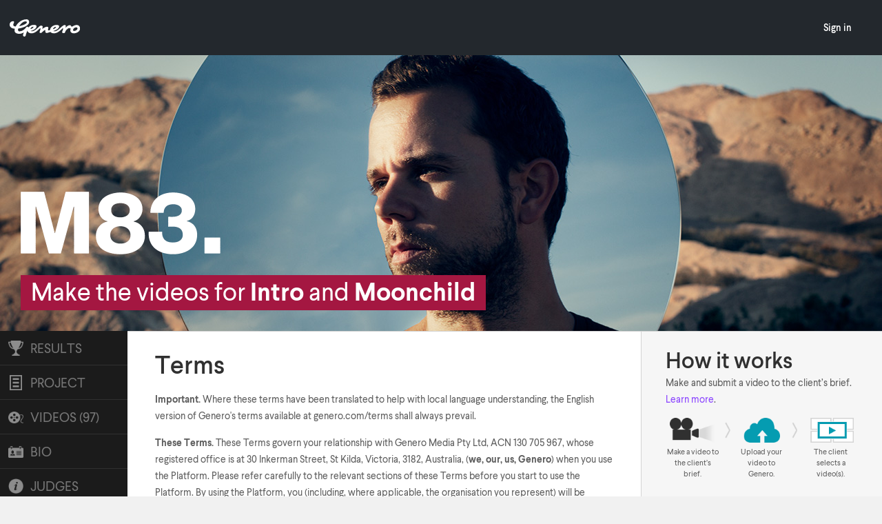

--- FILE ---
content_type: text/html; charset=UTF-8
request_url: https://v1.genero.com/m83/terms/%7b%7bvideoLink%7d%7d/%7b%7bvideoLink%7d%7d/%7b%7b../videoLink%7d%7d/
body_size: 40840
content:

<!DOCTYPE html>
<html xmlns="http://www.w3.org/1999/xhtml" xmlns:fb="http://www.facebook.com/2008/fbml" xmlns:og="http://ogp.me/ns#" data-cast-api-enabled="true">
	<head>
					<link href='https://fonts.googleapis.com/css?family=Open+Sans:400italic,600italic,700italic,400,600,700|Titillium Web:200,300,400,600,700|Material+Icons|Nunito+Sans:400italic,600italic,700italic,800italic,400,600,700,800' rel='stylesheet' type='text/css'>
		
		<link href='https://cdn.genero.com/fonts/larsseit.css' rel='stylesheet' type='text/css'>
		<link href='https://cdn.genero.com/fonts/neue_plak.css' rel='stylesheet' type='text/css'>

		
		<meta name="apple-itunes-app" content="app-id=1003551554">

		
		<meta property="fb:pages" content="49929141505" />

		
		<link rel="manifest" href="/manifest.json">

		<link rel="shortcut icon" href="/favicon.ico">
		<link rel="apple-touch-icon" sizes="180x180" href="/images/apple-touch-icon.png" />
		<link rel="icon" type="image/png" sizes="32x32" href="/images/favicon-32x32.png" />
		<link rel="icon" type="image/png" sizes="16x16" href="/images/favicon-16x16.png" />
		<link rel="mask-icon" href="/images/safari-pinned-tab.svg" color="#ffd205" />
		<meta name="apple-mobile-web-app-title" content="Genero - New ways to create." />
		<meta name="application-name" content="Genero - New ways to create." />
		<meta name="msapplication-TileColor" content="#ffc40d" />
		<meta name="theme-color" content="#23282d" />


				<link rel="canonical" href="https://v1.genero.com/m83/terms/">
		
		
				<meta name="viewport" content="initial-scale=1">
		

		<meta http-equiv="Content-Type" content="text/xhtml; charset=utf-8" />

				
		<meta name="google-signin-scope" content="profile email">
		<meta name="google-signin-client_id" content="1091089370669-n4sjbuj9tgk89j7p9mldrq7dj55kshbp.apps.googleusercontent.com">
		<script src="https://apis.google.com/js/platform.js" async defer></script>

							<title>M83 - Intro and Moonchild | Genero</title>
		

																																	
						<meta name="description" content="Make the official videos for &#039;Intro&#039; and &#039;Moonchild&#039;, $8,000 in payments!" />
		
					
	<meta property="fb:admins" content="697517006" />
	<meta property="fb:app_id" content="158329544250546" />
	<meta property="og:site_name" content="Genero" />
	<meta name="twitter:site" content="@genero" />


																													
	<meta itemprop="name" content="M83 - Intro and Moonchild" />
	<meta itemprop="description" content="Make the official videos for 'Intro' and 'Moonchild', $8,000 in payments!" />
	<meta itemprop="image" content="https://cdn.genero.com/dbfiles/M4wcru3YuDfEhTO6-m83-projects-page-thumb.jpg" />
	<meta itemprop="url" content="https://v1.genero.com/m83" />

	<meta property="og:title" content="M83 - Intro and Moonchild" />
	<meta property="og:description" content="Make the official videos for 'Intro' and 'Moonchild', $8,000 in payments!" />
	<meta property="og:image" content="https://cdn.genero.com/dbfiles/M4wcru3YuDfEhTO6-m83-projects-page-thumb.jpg" />
	<meta property="og:url" content="https://v1.genero.com/m83/" />
	<meta property="og:type" content="article" />

	<meta name="twitter:card" content="summary_large_image" />
	<meta name="twitter:title" content="M83 - Intro and Moonchild" />
	<meta name="twitter:description" content="Make the official videos for 'Intro' and 'Moonchild', $8,000 in payments!" />
	<meta name="twitter:image:src" content="https://cdn.genero.com/dbfiles/M4wcru3YuDfEhTO6-m83-projects-page-thumb.jpg" />


		
				<link href="/css/app.css?20190508" media="screen, projection, print" rel="stylesheet" type="text/css" />
		

		
													
		
					<script src="//code.jquery.com/jquery-1.7.2.min.js"></script>
		

		
		<!--[if lte IE 9]>
		<script src="/js/libs/jquery-extra-selectors.js"></script>
		<script src="/js/libs/modernizr.js"></script>
		<![endif]-->

		
		
		
		
		
		
				<script type="text/javascript" src="/js/libs/jqueryutils.js?20190409"></script>
		<script type="text/javascript" src="/js/libs/handlebars.js?20190409"></script>
		<script type="text/javascript" src="/js/libs/swag.js?20190409"></script>
		<script type="text/javascript" src="/js/libs/jquery.cookie.js?20190409"></script>
		<script type="text/javascript" src="/js/libs/tipsy.js?20190409"></script>
		<script type="text/javascript" src="/lib/tooltipster-master/js/jquery.tooltipster.js?20190409"></script>
				<script type="text/javascript" src="/js/libs/angular.raven.3.16.0.min.js?20190409"></script>



		<script type="text/javascript">
			// JS Domain
			document.domain = "v1.genero.com";
			// GA ID
			var googleAnalyticsID = 'UA-9905680-4';

							
				// Facebook
				!function(f,b,e,v,n,t,s){if(f.fbq)return;n=f.fbq=function(){n.callMethod?
				n.callMethod.apply(n,arguments):n.queue.push(arguments)};if(!f._fbq)f._fbq=n;
				n.push=n;n.loaded=!0;n.version='2.0';n.queue=[];t=b.createElement(e);t.async=!0;
				t.src=v;s=b.getElementsByTagName(e)[0];s.parentNode.insertBefore(t,s)}(window,
				document,'script','https://connect.facebook.net/en_US/fbevents.js');

				fbq('init', '683200335066858');
				fbq('track', "PageView");

				// Linkedin 
				_linkedin_partner_id = "276643";
				window._linkedin_data_partner_ids = window._linkedin_data_partner_ids || [];
				window._linkedin_data_partner_ids.push(_linkedin_partner_id);
				</script><script type="text/javascript">
				(function(){var s = document.getElementsByTagName("script")[0];
				var b = document.createElement("script");
				b.type = "text/javascript";b.async = true;
				b.src = "https://snap.licdn.com/li.lms-analytics/insight.min.js";
				s.parentNode.insertBefore(b, s);})();

				
			

			

			var GeneroUtils = {
				config: {
					baseURL: 'https://v1.genero.com/',
					companyName: 'Genero',
					domain: 'v1.genero.com'
				},
				validators: {
					email: function (emailAddress) {
						var pattern = new RegExp(/^(("[\w-+\s]+")|([\w-+]+(?:\.[\w-+]+)*)|("[\w-+\s]+")([\w-+]+(?:\.[\w-+]+)*))(@((?:[\w-+]+\.)*\w[\w-+]{0,66})\.([a-z]{2,66}(?:\.[a-z]{2})?)$)|(@\[?((25[0-5]\.|2[0-4][\d]\.|1[\d]{2}\.|[\d]{1,2}\.))((25[0-5]|2[0-4][\d]|1[\d]{2}|[\d]{1,2})\.){2}(25[0-5]|2[0-4][\d]|1[\d]{2}|[\d]{1,2})\]?$)/i);
						return pattern.test(emailAddress);
					},
					username: function (username) {
						var pattern = new RegExp(/^[a-zA-Z0-9\.\'\_\-\s]+$/i);
						return pattern.test(username);
					}
				},
				urlExtract: '^([^?#]*)(\\??[^#]*)(#?.*)',
				allowedFileTypes: '(\.|\/)(csv|doc|docx|odf|ods|odt|pdf|pps|ppsx|ppt|pptx|rtf|txt|xls|xlsx|3g2|3gp|avi|m4a|m4v|mkv|mov|mp3|mp4|mpeg|mpg|ogg|ogv|wav|wmv|psd|ai|ae|ps|eps|otf|ttf|gif|jpeg|jpg|png|srt|svg|zip)$'

			};

			// Sentry/Raven config
			if (typeof(Raven) !== 'undefined') {
				Raven.config('https://143cb2f53cb04c9dbf9d85db2bc224b9@sentry.io/1321603').install();

							}

							window.loggedInUser = {};
						


			// Google +1 Button
			(function() {
				var po = document.createElement('script'); po.type = 'text/javascript'; po.async = true;
				po.src = 'https://apis.google.com/js/plusone.js';
				var s = document.getElementsByTagName('script')[0]; s.parentNode.insertBefore(po, s);
			})();

			// Auto Signin
			function signinCallback(authResult) {
				if (authResult['status']['signed_in']) {
					var param = {
						"code": authResult['code']

					};
					// Send the code to the server
					$.ajax({
						type: 'POST',
						url: '/my/check-google-user/',
						success: function(result) {

							if(result.success)
							{
								
																
								if ( typeof(window.onSocialAutoLogin) === 'function' )
								{
									window.onSocialAutoLogin(result.user);
								}

								$.getJSON('/cacheableLogin.php?url=czo5MzoidjEuZ2VuZXJvLmNvbS9tODMvdGVybXMvJTdiJTdidmlkZW9MaW5rJTdkJTdkLyU3YiU3YnZpZGVvTGluayU3ZCU3ZC8lN2IlN2IuLi92aWRlb0xpbmslN2QlN2QvIjs_',
									function(data) {
										$('#header-profile').html(data.loginForm);

											window.pollUnreadMessages();
											setInterval(window.pollUnreadMessages, 30000);

											window.globalNotification('now-logged-in', 'blue', 'You\'re now logged in. <strong>Welcome back!</strong>');
										}
									);
								
																
							}
						},

						dataType: 'json',
						data: param
					});
				}
			}
			

		</script>

		<noscript>
			<img height="1" width="1" style="display:none" src="https://www.facebook.com/tr?id=683200335066858&ev=PageView&noscript=1" />
		</noscript>

		
		<!-- Google Analytics -->
		<script async src='//www.google-analytics.com/analytics.js'></script>
		<script>
		window.ga=window.ga||function(){(ga.q=ga.q||[]).push(arguments)};ga.l=+new Date;

		ga('create', 'UA-9905680-4', 'auto');
		
		ga('create', 'UA-9905680-7', 'auto', 'universal');
		
		var pixelRatio = (window.devicePixelRatio >= 1.5) ? 'high' : 'normal';
		ga('set', 'dimension1', pixelRatio);
		ga('send', 'pageview');
		ga('universal.send', 'pageview');
		ga('config', 'AW-794099345');
		</script>
		<!-- End Google Analytics -->
		

		
		<link href="https://plus.google.com/116031827174819953851" rel="publisher" />


		
		
	</head>
	<body class="page-project">
	

		<div id="fb-root"></div>
		<script>
		FacebookReauth = false;
		window.fbAsyncInit = function() {

			FB.init({
			appId	: '158329544250546',
			version	: 'v3.1',
			status	: true,
			xfbml 	: true,
			cookie	: true
			});

			FB.Event.subscribe('edge.create', function(targetUrl) {
				ga('send', 'social', 'facebook', 'like', targetUrl);
			});


			
			
						
				FB.Event.subscribe('auth.statusChange', function(response) {
					if (response.authResponse) {
						FB.api('/me', function(me){
							if (me.id) {
								$.ajax({
									dataType: 'json',
									url: '/my/check-facebook-user/' + me.id + '/',
									success: function(data) {
										if(data.success) {
											
																						
												if ( typeof(window.onSocialAutoLogin) === 'function' )
												{
													window.onSocialAutoLogin(data.user);
												}

												$.getJSON('/cacheableLogin.php?url=czo5MzoidjEuZ2VuZXJvLmNvbS9tODMvdGVybXMvJTdiJTdidmlkZW9MaW5rJTdkJTdkLyU3YiU3YnZpZGVvTGluayU3ZCU3ZC8lN2IlN2IuLi92aWRlb0xpbmslN2QlN2QvIjs_',
													function(data) {
														$('#header-profile').html(data.loginForm);
														window.pollUnreadMessages();
														setInterval(window.pollUnreadMessages, 30000);

														window.globalNotification('now-logged-in', 'blue', 'You\'re now logged in. <strong>Welcome back!</strong>');
													}
												);
											
																						
										}
									}
								});
							}
						});
					}
				});

			
						

		};

		// Load the SDK asynchronously
		(function(d, s, id){
			var js, fjs = d.getElementsByTagName(s)[0];
			if (d.getElementById(id)) {return;}
			js = d.createElement(s); js.id = id;
			js.src = "//connect.facebook.net/en_US/sdk.js";
			fjs.parentNode.insertBefore(js, fjs);
		}(document, 'script', 'facebook-jssdk'));
		</script>
		

		<!--[if lt IE 9]><span class="lt-ie-9-indicator" style="display: none;"></span><![endif]-->
				<header class="genero-header clear not-logged-in	 solid-bg">
	<div class="header-elements">
		<nav class="nav clear">
			<div class="hamburger-container">
				<a id="menu-toggle" class="anchor-link" href="#"><i class="material-icons">&#xE5D2;</i></a>
				<a class="logo" href="/">
					<img class="genero" src="/images/main/genero-logo.svg" >
				</a>
			</div>
			<ul id="menu">
				
				<a class="logo menu__left" href="/">
					<img class="genero" src="/images/main/genero-logo.svg" >
				</a>
				<div class="menu__center"></div>
				<div class="menu__right">
										<li class="menu-link"><a class="menu-link--main" href="/login/">Sign in</a></li>
													
							
					 					 					 </div>
			</ul>
		</nav>
	</div>
</header>

<div id="dropdown-notification">
	<div class="dropdown-notification-container">
		<a href="#" class="x"><i class="material-icons">&#xE5CD;</i></a>
		<div class="message"></div>
	</div>
</div>
<div id="loading-mask">
	<div class="loading-mask-container">
		<div class="message"></div>
		<div class="subtitle"></div>
	</div>
</div>

<div id="request-a-demo-modal" style="display: none;">
	<div class="join-box">
		<span class="join-box__heading">Request a demo</span>
		<hr class="divider-hr" />
		<span class="request-a-demo__desc join-box__desc">Are you a brand or agency wanting to learn more about Genero? Enter your details below and we'll get in touch to arrange a time to take you through our simple process. </span>
		<span class="join-box__desc error"></span>
		<div class="request-a-demo__confirmed" style="display: none;">
			<p class="join-box__desc">We'll be in touch with you as soon as we can!</p>
			<br />
			<button type="submit" class="button-normal button-normal--blue request-a-demo-close">
				<span class="button-normal--content">Close</span>
			</button>
		</div>
		<div class="login">
			<form class="login-div request-a-demo-div" id="request-a-demo-form">
				<fieldset class="login">
					<div class="input-container">
						<div class="input-container__half">
							<label for="firstName" class="input-container__heading">First name</label>
							<input class="half-input" type="text" name="firstName" id="firstName" placeholder="First name" required />
						</div>
						<div class="input-container__half">
							<label for="lastName" class="input-container__heading">Last name</label>
							<input class="half-input" type="text" name="lastName" id="lastName" placeholder="Last name" />
						</div>
					</div>
					<div class="input-container">
						<label for="company" class="input-container__heading">Company</label>
						<input type="text" name="company" id="company" placeholder="Company name" required />
					</div>
					<div class="input-container">
						<label for="email" class="input-container__heading">Work email address</label>
						<input type="email" name="email" id="email" placeholder="Work email address" required />
					</div>
					<div class="input-container">
						<label for="country" class="input-container__heading">Country</label>
						<select name="country" id="country" data-placeholder="Country" required>
							<option value="" class="placeholder" hidden>Select a country</option>
																						<option value="587">Abkhazia</option>
															<option value="394">Afghanistan</option>
															<option value="651">Aland</option>
															<option value="395">Albania</option>
															<option value="396">Algeria</option>
															<option value="631">American Samoa</option>
															<option value="397">Andorra</option>
															<option value="398">Angola</option>
															<option value="616">Anguilla</option>
															<option value="657">Antarctica</option>
															<option value="399">Antigua and Barbuda</option>
															<option value="400">Argentina</option>
															<option value="401">Armenia</option>
															<option value="652">Aruba</option>
															<option value="655">Ascension</option>
															<option value="594">Ashmore and Cartier Islands</option>
															<option value="402">Australia</option>
															<option value="661">Australian Antarctic Territory</option>
															<option value="403">Austria</option>
															<option value="404">Azerbaijan</option>
															<option value="405">Bahamas, The</option>
															<option value="406">Bahrain</option>
															<option value="632">Baker Island</option>
															<option value="407">Bangladesh</option>
															<option value="408">Barbados</option>
															<option value="409">Belarus</option>
															<option value="410">Belgium</option>
															<option value="411">Belize</option>
															<option value="412">Benin</option>
															<option value="617">Bermuda</option>
															<option value="413">Bhutan</option>
															<option value="414">Bolivia</option>
															<option value="415">Bosnia and Herzegovina</option>
															<option value="416">Botswana</option>
															<option value="609">Bouvet Island</option>
															<option value="417">Brazil</option>
															<option value="665">British Antarctic Territory</option>
															<option value="618">British Indian Ocean Territory</option>
															<option value="619">British Sovereign Base Areas</option>
															<option value="620">British Virgin Islands</option>
															<option value="418">Brunei</option>
															<option value="419">Bulgaria</option>
															<option value="420">Burkina Faso</option>
															<option value="421">Burundi</option>
															<option value="422">Cambodia</option>
															<option value="423">Cameroon</option>
															<option value="424">Canada</option>
															<option value="425">Cape Verde</option>
															<option value="669">Caribbean Netherlands</option>
															<option value="621">Cayman Islands</option>
															<option value="426">Central African Republic</option>
															<option value="427">Chad</option>
															<option value="428">Chile</option>
															<option value="429">China, People's Republic of</option>
															<option value="595">Christmas Island</option>
															<option value="608">Clipperton Island</option>
															<option value="596">Cocos (Keeling) Islands</option>
															<option value="430">Colombia</option>
															<option value="431">Comoros</option>
															<option value="432">Congo, Democratic Republic of the (Congo – Kinshasa)</option>
															<option value="433">Congo, Republic of the (Congo – Brazzaville)</option>
															<option value="610">Cook Islands</option>
															<option value="597">Coral Sea Islands</option>
															<option value="434">Costa Rica</option>
															<option value="435">Cote d'Ivoire (Ivory Coast)</option>
															<option value="436">Croatia</option>
															<option value="437">Cuba</option>
															<option value="667">Curaçao</option>
															<option value="438">Cyprus</option>
															<option value="439">Czech Republic</option>
															<option value="440">Denmark</option>
															<option value="441">Djibouti</option>
															<option value="442">Dominica</option>
															<option value="443">Dominican Republic</option>
															<option value="444">Ecuador</option>
															<option value="445">Egypt</option>
															<option value="446">El Salvador</option>
															<option value="447">Equatorial Guinea</option>
															<option value="448">Eritrea</option>
															<option value="449">Estonia</option>
															<option value="450">Ethiopia</option>
															<option value="622">Falkland Islands (Islas Malvinas)</option>
															<option value="645">Faroe Islands</option>
															<option value="451">Fiji</option>
															<option value="452">Finland</option>
															<option value="453">France</option>
															<option value="647">French Guiana</option>
															<option value="601">French Polynesia</option>
															<option value="607">French Southern and Antarctic Lands</option>
															<option value="454">Gabon</option>
															<option value="455">Gambia, The</option>
															<option value="456">Georgia</option>
															<option value="457">Germany</option>
															<option value="458">Ghana</option>
															<option value="623">Gibraltar</option>
															<option value="459">Greece</option>
															<option value="646">Greenland</option>
															<option value="460">Grenada</option>
															<option value="648">Guadeloupe</option>
															<option value="633">Guam</option>
															<option value="461">Guatemala</option>
															<option value="613">Guernsey</option>
															<option value="462">Guinea</option>
															<option value="463">Guinea-Bissau</option>
															<option value="464">Guyana</option>
															<option value="465">Haiti</option>
															<option value="598">Heard Island and McDonald Islands</option>
															<option value="466">Honduras</option>
															<option value="643">Hong Kong</option>
															<option value="634">Howland Island</option>
															<option value="467">Hungary</option>
															<option value="468">Iceland</option>
															<option value="469">India</option>
															<option value="470">Indonesia</option>
															<option value="471">Iran</option>
															<option value="472">Iraq</option>
															<option value="473">Ireland</option>
															<option value="614">Isle of Man</option>
															<option value="474">Israel</option>
															<option value="475">Italy</option>
															<option value="476">Jamaica</option>
															<option value="477">Japan</option>
															<option value="635">Jarvis Island</option>
															<option value="615">Jersey</option>
															<option value="636">Johnston Atoll</option>
															<option value="478">Jordan</option>
															<option value="479">Kazakhstan</option>
															<option value="480">Kenya</option>
															<option value="637">Kingman Reef</option>
															<option value="481">Kiribati</option>
															<option value="482">Korea, Democratic People's Republic of (North Korea)</option>
															<option value="483">Korea, Republic of  (South Korea)</option>
															<option value="658">Kosovo</option>
															<option value="484">Kuwait</option>
															<option value="485">Kyrgyzstan</option>
															<option value="486">Laos</option>
															<option value="487">Latvia</option>
															<option value="488">Lebanon</option>
															<option value="489">Lesotho</option>
															<option value="490">Liberia</option>
															<option value="491">Libya</option>
															<option value="492">Liechtenstein</option>
															<option value="493">Lithuania</option>
															<option value="494">Luxembourg</option>
															<option value="644">Macau</option>
															<option value="495">Macedonia</option>
															<option value="496">Madagascar</option>
															<option value="497">Malawi</option>
															<option value="498">Malaysia</option>
															<option value="499">Maldives</option>
															<option value="500">Mali</option>
															<option value="501">Malta</option>
															<option value="502">Marshall Islands</option>
															<option value="649">Martinique</option>
															<option value="503">Mauritania</option>
															<option value="504">Mauritius</option>
															<option value="602">Mayotte</option>
															<option value="505">Mexico</option>
															<option value="506">Micronesia</option>
															<option value="638">Midway Islands</option>
															<option value="507">Moldova</option>
															<option value="508">Monaco</option>
															<option value="509">Mongolia</option>
															<option value="510">Montenegro</option>
															<option value="624">Montserrat</option>
															<option value="511">Morocco</option>
															<option value="512">Mozambique</option>
															<option value="513">Myanmar (Burma)</option>
															<option value="589">Nagorno-Karabakh</option>
															<option value="514">Namibia</option>
															<option value="515">Nauru</option>
															<option value="639">Navassa Island</option>
															<option value="516">Nepal</option>
															<option value="517">Netherlands</option>
															<option value="653">Netherlands Antilles</option>
															<option value="600">New Caledonia</option>
															<option value="518">New Zealand</option>
															<option value="519">Nicaragua</option>
															<option value="520">Niger</option>
															<option value="521">Nigeria</option>
															<option value="611">Niue</option>
															<option value="599">Norfolk Island</option>
															<option value="590">Northern Cyprus</option>
															<option value="629">Northern Mariana Islands</option>
															<option value="522">Norway</option>
															<option value="523">Oman</option>
															<option value="524">Pakistan</option>
															<option value="525">Palau</option>
															<option value="659">Palestinian Territories (Gaza Strip and West Bank)</option>
															<option value="640">Palmyra Atoll</option>
															<option value="526">Panama</option>
															<option value="527">Papua New Guinea</option>
															<option value="528">Paraguay</option>
															<option value="529">Peru</option>
															<option value="663">Peter I Island</option>
															<option value="530">Philippines</option>
															<option value="625">Pitcairn Islands</option>
															<option value="531">Poland</option>
															<option value="532">Portugal</option>
															<option value="591">Pridnestrovie (Transnistria)</option>
															<option value="630">Puerto Rico</option>
															<option value="533">Qatar</option>
															<option value="664">Queen Maud Land</option>
															<option value="650">Reunion</option>
															<option value="534">Romania</option>
															<option value="662">Ross Dependency</option>
															<option value="535">Russia</option>
															<option value="536">Rwanda</option>
															<option value="603">Saint Barthelemy</option>
															<option value="626">Saint Helena</option>
															<option value="537">Saint Kitts and Nevis</option>
															<option value="538">Saint Lucia</option>
															<option value="604">Saint Martin</option>
															<option value="605">Saint Pierre and Miquelon</option>
															<option value="539">Saint Vincent and the Grenadines</option>
															<option value="540">Samoa</option>
															<option value="541">San Marino</option>
															<option value="542">Sao Tome and Principe</option>
															<option value="543">Saudi Arabia</option>
															<option value="666">Scotland</option>
															<option value="544">Senegal</option>
															<option value="545">Serbia</option>
															<option value="546">Seychelles</option>
															<option value="547">Sierra Leone</option>
															<option value="548">Singapore</option>
															<option value="668">Sint Maarten</option>
															<option value="549">Slovakia</option>
															<option value="550">Slovenia</option>
															<option value="551">Solomon Islands</option>
															<option value="552">Somalia</option>
															<option value="592">Somaliland</option>
															<option value="553">South Africa</option>
															<option value="627">South Georgia and the South Sandwich Islands</option>
															<option value="593">South Ossetia</option>
															<option value="554">Spain</option>
															<option value="555">Sri Lanka</option>
															<option value="556">Sudan</option>
															<option value="557">Suriname</option>
															<option value="654">Svalbard</option>
															<option value="558">Swaziland</option>
															<option value="559">Sweden</option>
															<option value="560">Switzerland</option>
															<option value="561">Syria</option>
															<option value="588">Taiwan</option>
															<option value="562">Tajikistan</option>
															<option value="563">Tanzania</option>
															<option value="564">Thailand</option>
															<option value="565">Timor-Leste (East Timor)</option>
															<option value="566">Togo</option>
															<option value="612">Tokelau</option>
															<option value="567">Tonga</option>
															<option value="568">Trinidad and Tobago</option>
															<option value="656">Tristan da Cunha</option>
															<option value="569">Tunisia</option>
															<option value="570">Turkey</option>
															<option value="571">Turkmenistan</option>
															<option value="628">Turks and Caicos Islands</option>
															<option value="572">Tuvalu</option>
															<option value="641">U.S. Virgin Islands</option>
															<option value="573">Uganda</option>
															<option value="574">Ukraine</option>
															<option value="575">United Arab Emirates</option>
															<option value="576">United Kingdom</option>
															<option value="577">United States</option>
															<option value="578">Uruguay</option>
															<option value="579">Uzbekistan</option>
															<option value="580">Vanuatu</option>
															<option value="581">Vatican City</option>
															<option value="582">Venezuela</option>
															<option value="583">Vietnam</option>
															<option value="642">Wake Island</option>
															<option value="606">Wallis and Futuna</option>
															<option value="660">Western Sahara</option>
															<option value="584">Yemen</option>
															<option value="585">Zambia</option>
															<option value="586">Zimbabwe</option>
							
													</select>
					</div>
				</fieldset>
				<fieldset class="submit">
					<button type="submit" class="button-normal button-normal--mint request-a-demo-submit" name="submit">
						<i class="material-icons button-normal--content">&#xE163;</i>
						<span class="button-normal--content">Send</span>
					</button>
				</fieldset>
			</form>
			<div class="request-a-demo-spinner" style="display: none;"></div>
		</div>
		<hr class="divider-hr" />
		<p class="join-box__desc" style="text-align:center;">Are you a creator? <a href="/become-a-creator/">Learn more</a>.</p>
	</div>
</div>

<script src="/lib/Magnific-Popup-master/dist/jquery.magnific-popup.min.js"></script>

		
		<div class="body">
			
	
	
<div class="content">

	

					
													
													
	
	<div class="banner" style="background-color: #00000a;">

		<div class="bg">
			<img src="https://cdn.genero.com/dbfiles/xuKhUdmc7ERHLqYG-video-project-banner-01.jpg" alt="" class="desktop parallax-me"/>			<img src="https://cdn.genero.com/dbfiles/8wpTnOhNNOeQ9W3o-video-project-banner-mobile-01.jpg" alt="" class="mobile"/>		</div>

		<div class="cc1"><div class="cc2">

			<div class="heading mobile">
				<div class="heading-cc">

									<div class="logo" style="max-width: 350px">
				<img src="https://cdn.genero.com/dbfiles/YD5Nt0h8You6AagD-vp-logo-m831.png" alt=""/>
			</div>
			
	
				
	
	
			<div class="tc">
	<div class="txt l">
		<span style="background-color: #A41741;">
			<span>
				Make the videos for <b>Intro</b> and <b>Moonchild</b>
			</span>
		</span>
	</div>
	<div class="txt r">
		<span style="background-color: #A41741;">
			<span>
				Make the videos for <b>Intro</b> and <b>Moonchild</b>
			</span>
		</span>
	</div>
</div>
	
	
</div>
			</div>

			
			<div class="heading desktop">
				<div class="heading-cc">

									<div class="logo" style="max-width: 350px">
				<img src="https://cdn.genero.com/dbfiles/YD5Nt0h8You6AagD-vp-logo-m831.png" alt=""/>
			</div>
			
	
				
	
	
			<div class="tc">
	<div class="txt l">
		<span style="background-color: #A41741;">
			<span>
				Make the videos for <b>Intro</b> and <b>Moonchild</b>
			</span>
		</span>
	</div>
	<div class="txt r">
		<span style="background-color: #A41741;">
			<span>
				Make the videos for <b>Intro</b> and <b>Moonchild</b>
			</span>
		</span>
	</div>
</div>
	
	
</div>
			</div>

		</div></div>

	</div>

	
	<div class="project-content">

		<div class="cc" data-initial-class="cc">

			
			<div class="share share--mobile">
				
<script src="https://apis.google.com/js/platform.js" async defer></script>
<div class="sc gplus">
<div class="g-plusone" data-align="right" data-size="medium" data-count="false"></div>
</div>


<div class="sc facebook">
<div class="fb-like" data-href="http://v1.genero.com/m83" data-send="false" data-layout="button_count" data-width="100" data-show-faces="false"></div>
</div>


<div class="sc twitter">
<a href="https://twitter.com/share" class="twitter-share-button" data-url="https://v1.genero.com/m83"  data-text="Watch music videos for 'Intro' and 'Moonchild' by @m83news on Genero.tv" data-via="Genero" data-related="Genero"></a>
<script>!function(d,s,id){var js,fjs=d.getElementsByTagName(s)[0];if(!d.getElementById(id)){js=d.createElement(s);js.id=id;js.src="//platform.twitter.com/widgets.js";fjs.parentNode.insertBefore(js,fjs);}}(document,"script","twitter-wjs");</script>
</div>
			</div>

			
			<div class="key-details key-details--mobile">
				<h5>Key Details</h5>
				<div class="brief-details">
	<div class="bd-cc">
					<div class="bd-set-1">
													<div class="detail main-deadline">
						<div class="icon"></div>
						<div class="content">
																								<div class="core">
										<div class="label closed">Closed</div>
									</div>
									<div class="sub">on Sep 11, 2013</div>
																					</div>
					</div>
							</div>
				<div class="bd-set-2">
							<div class="detail artist">
					<div class="icon"></div>
					<div class="content">
						<div class="core">
							<div class="label">Artist:</div>
							<div class="data">M83</div>
						</div>
					</div>
				</div>
				<div class="detail song">
					<div class="icon"></div>
					<div class="content">
						<div class="core">
							<div class="label">Song:</div>
							<div class="data">Intro</div>
						</div>
					</div>
				</div>
					</div>
		<div class="bd-set-3">
						<div class="detail release-forms">
				<div class="icon"></div>
				<div class="content">
					<div class="core">
						<div class="label">Release forms required:</div>
						<div class="data"><a href="/help/2209/" target="_blank">Learn more</a></div>
					</div>
				</div>
			</div>
		</div>
	</div>
</div>

							</div>

			
			<nav>
				<ul>
					
																	<li class="results"><a data-tab-target="results" rel="nofollow" href="/m83/results"><div class="icon"></div><span>Results</span></a></li>
										
																	<li class="project"><a data-tab-target="project" rel="nofollow" href="/m83/project"><div class="icon"></div><span>Project</span></a></li>
										
																	<li class="videos"><a data-tab-target="videos" rel="nofollow" href="/m83/videos"><div class="icon"></div><span>Videos (97)</span></a></li>
										
																									<li class="bio"><a data-tab-target="bio" rel="nofollow"" href="/m83/bio"><div class="icon"></div><span>Bio</span></a></li>
																															<li class="info"><a data-tab-target="info" rel="nofollow"" href="/m83/info"><div class="icon"></div><span>Judges</span></a></li>
											
					
																	<li class="filmmakers"><a data-tab-target="filmmakers" rel="nofollow" href="/m83/filmmakers"><div class="icon"></div><span>Filmmakers</span></a></li>
										
										
																	<li class="terms"><a data-tab-target="terms" rel="nofollow" href="/m83/terms"><div class="icon"></div><span>Terms</span></a></li>
									</ul>
				<div class="dropdown-toggle">
					<span class="icon lsf-icon dropdown"></span>
					<img class="hamburger" src="/images/header/hamburger.png"/>
				</div>
			</nav>

			
			<div class="tab">

				<div class="tc2">

					<div class="main">

						
						<div class="share share--desktop">
							
<script src="https://apis.google.com/js/platform.js" async defer></script>
<div class="sc gplus">
<div class="g-plusone" data-align="right" data-size="medium" data-count="false"></div>
</div>


<div class="sc facebook">
<div class="fb-like" data-href="http://v1.genero.com/m83" data-send="false" data-layout="button_count" data-width="100" data-show-faces="false"></div>
</div>


<div class="sc twitter">
<a href="https://twitter.com/share" class="twitter-share-button" data-url="https://v1.genero.com/m83"  data-text="Watch music videos for 'Intro' and 'Moonchild' by @m83news on Genero.tv" data-via="Genero" data-related="Genero"></a>
<script>!function(d,s,id){var js,fjs=d.getElementsByTagName(s)[0];if(!d.getElementById(id)){js=d.createElement(s);js.id=id;js.src="//platform.twitter.com/widgets.js";fjs.parentNode.insertBefore(js,fjs);}}(document,"script","twitter-wjs");</script>
</div>
						</div>

						
													<div class="main-content project minimized">
								<div class="key-details key-details--desktop">
									<h3>Key Details</h3>
									<div class="brief-details">
	<div class="bd-cc">
					<div class="bd-set-1">
													<div class="detail main-deadline">
						<div class="icon"></div>
						<div class="content">
																								<div class="core">
										<div class="label closed">Closed</div>
									</div>
									<div class="sub">on Sep 11, 2013</div>
																					</div>
					</div>
							</div>
				<div class="bd-set-2">
							<div class="detail artist">
					<div class="icon"></div>
					<div class="content">
						<div class="core">
							<div class="label">Artist:</div>
							<div class="data">M83</div>
						</div>
					</div>
				</div>
				<div class="detail song">
					<div class="icon"></div>
					<div class="content">
						<div class="core">
							<div class="label">Song:</div>
							<div class="data">Intro</div>
						</div>
					</div>
				</div>
					</div>
		<div class="bd-set-3">
						<div class="detail release-forms">
				<div class="icon"></div>
				<div class="content">
					<div class="core">
						<div class="label">Release forms required:</div>
						<div class="data"><a href="/help/2209/" target="_blank">Learn more</a></div>
					</div>
				</div>
			</div>
		</div>
	</div>
</div>

								</div>
																	<h3>The Brief</h3>

<p><strong>M83</strong> is again giving the Genero community the opportunity to make the videos for two more of his beautiful songs.  The winning videos for <em><strong>Intro</strong></em> and <em><strong>Moonchild</strong></em> will be used as live visuals during a special performance at the Hollywood Bowl, as well as becoming the <strong>official music videos</strong> for each song.</p>

<p>The creative brief is completely open so you're free to interpret the songs and lyrics. You can make a video for either song.</p> 

<p>To help you understand the type of videos that M83 is looking for, the live show will also feature the official music videos for Reunion & Wait, as well as material from some of the movies that Anthony has scored, such as 'Oblivion'.</p>

<p><strong>Deadline for submissions is 11 September 2013, 23:59 <a href="http://genero.tv/GMT-and-closing-times-explained/">GMT</a> time.</strong></p>

<br /><h3>Awards & Judging</h3>
<p>The two winners will each receive <strong>$4,000</strong> and have their videos used as live visuals at a one off concert at the <strong>Hollywood Bowl on September 22</strong> with the LA Philharmonic orchestra, as well as becoming the official music videos for <em>Intro</em> and <em>Moonchild</em>. <p>The winners, as well as a selection of the best entries, will also be screened at a special event during the <a href="http://zookastar.com/" target="_blank">Zookastar</a> festival in London on Nov 2nd, along with some past M83 videos and in conjunction with the <a href="http://genero.tv/tricky" target="_blank">Tricky special</a> at the same event. The videos to be screened at the Zookastar event will be selected by a highly acclaimed panel of judges so this is a great opportunity to get your work in front of them. The guest judges are:</p>

<p><strong>Andy Morahan</strong> was at the centre of the music video revolution in the late 80’s, through the 90’s and into the new millennium. His list of directing credits includes a ‘who’s who’ of the rock and pop world: George Michael, Guns N’ Roses, Aerosmith, Michael Jackson, Van Halen, Bon Jovi, Elton John, Paul McCartney, Billy Joel, Tears for Fears, AC/DC, Biffy Clyro… and many, many more.</p>

<p><strong>Carrie Sutton</strong> has an esteemed career in music video, live concert production and music video commissioning, working with artists including Robbie Williams, Madonna, Pink Floyd, U2, Oasis, Pet Shop Boys, Take That, Beth Orton and many more. In her current role at production company HSI London she represents a quality roster of directors including Joseph Kahn, David LaChapelle, Douglas Hart, Jamie Thraves and Yoann Lemoine.</p>

<p><strong>Julia Frost</strong> has worked as a commissioner and music video producer for many years with multiple award winning labels and artists; Island Records, Parlaphone, EMI, Polygram, Black Dog Films and many more too numerous to list. She has an excellent eye for spotting new talent, and has championed directors such as Jonathan Glazer and Jake Nava from their early days in music videos.</p></p>
<p>Outstanding videos will also be nominated for the <a href="http://genero.tv/awards/">2013 Genero Awards with $50K in awards</a>.</p>
<p>The winners and finalists will be chosen by M83, Genero and the guest judges.</p>

<br /><h3>M83 - Hurry Up, We're Dreaming</h3>
 
<p>"We didn't need a story, we didn't need a real world.
We just had to keep walking and we became the stories
We became the places."</p>

<p>With these soft spoken words on the simply-titled opening track--"<strong>Intro</strong>"-- <strong>M83</strong> mastermind <strong>Anthony Gonzalez</strong> introduces us to his sixth record and first double disc album, <strong>Hurry Up, We're Dreaming</strong>.</p>

<p>Dauntlessly singing into the void that was left behind since <strong>Saturdays=Youth</strong>, Gonzalez suddenly surges with overwhelming emotion as the music mounts an invisible precipice. Historically, he softly eased you into his world, introducing you to the lush and radiant spaces between captivating melodies and intimate lyrics, but not this time. Not on this record. </p> 

<p>Graduating from the fuzzy, fumbling emotional cobwebs and draped ambiance of past records, <strong>Hurry Up, We're Dreaming</strong> careens past its audience. Brazenly stretching out along the horizon, spilling glittery, golden arms of sound across the landscape, it holds your breath hostage without you even noticing you were missing it. If it seemed that Anthony was basking in the sunshine-drenched days of his youth when he released Saturdays in 2008, then it can be said that in 2011, at the age of 30, he is tempestuously charging towards his future with <strong>Hurry Up, We're Dreaming</strong>.  </p>

<p>Relocating to Los Angeles from Antibes, Gonzalez surrounded himself with players pivotal to completing his childhood dream of a double disc record. Producer <strong>Justin Meldal-Johnsen</strong> (Beck, NIN, The Mars Volta, Goldfrapp) and guitarist <strong>Brad Laner</strong> (from 90's band Medicine) had been hugely influential on Anthony growing up and now were central to the new record's creation. </p>

Read the full bio <a href="bio" class="tab-target">here</a>.

<p><br />
<a href="http://ilovem83.com/" target="_blank">ilovem83.com</a><br />
<a href="https://www.facebook.com/m83music">facebook.com/m83music</a><br />
<a href="https://twitter.com/m83news">twitter.com/m83news</a><br />
<a href="http://www.youtube.com/m83">youtube.com/m83</a><br />
<a href="https://soundcloud.com/m83" target="_blank">soundcloud.com/m83</a>
</p>
																																	<div class="show-more">
									<div class="show-more_gradient"></div>
									<div class="show-more_text">View full brief</div>
								</div>
							</div>
						
						
													<div class="main-content videos empty loading">
								<h3>Videos</h3>
								<div class="controls sorting">
									<a class="control random" href="#" data-sort-method="random">Random</a>
									<a class="control latest" href="#" data-sort-method="latest">Latest</a>
									<a class="control oldest" href="#" data-sort-method="oldest">Oldest</a>
									
									<a class="control most-views" href="#" data-sort-method="most-views">Most Views</a>
									
								</div>
																	<div class="controls filtering">
										<a class="control all" href="#" data-filter-method="all">All Videos</a>
																					<a class="control staff-picks" href="#" data-filter-method="staff-picks">Staff Picks</a>
																				<a class="control finalists" href="#" data-filter-method="finalists">Finalists</a>
										<a class="control winners" href="#" data-filter-method="winners">Selections</a>
									</div>
																<div class="no-videos">
									No videos found. Try another filter above.
								</div>
								<div class="loading-indicator">
									<img src="/images/videos/videos_landing_loading-v03.gif">
								</div>
								<div class="videos-container">
								</div>
							</div>
						
						
						
						
													<div class="main-content bio">
																	<h3>Bio</h3>																		<p>"We didn't need a story, we didn't need a real world.
We just had to keep walking and we became the stories
We became the places."</p>

<p>With these soft spoken words on the simply-titled opening track--"<strong>Intro</strong>"-- <strong>M83</strong> mastermind <strong>Anthony Gonzalez</strong> introduces us to his sixth record and first double disc album, <strong>Hurry Up, We're Dreaming</strong>.</p>

<p>Dauntlessly singing into the void that was left behind since <strong>Saturdays=Youth</strong>, Gonzalez suddenly surges with overwhelming emotion as the music mounts an invisible precipice. Historically, he softly eased you into his world, introducing you to the lush and radiant spaces between captivating melodies and intimate lyrics, but not this time. Not on this record. </p> 

<p>Graduating from the fuzzy, fumbling emotional cobwebs and draped ambiance of past records, <strong>Hurry Up, We're Dreaming</strong> careens past its audience. Brazenly stretching out along the horizon, spilling glittery, golden arms of sound across the landscape, it holds your breath hostage without you even noticing you were missing it. If it seemed that Anthony was basking in the sunshine-drenched days of his youth when he released Saturdays in 2008, then it can be said that in 2011, at the age of 30, he is tempestuously charging towards his future with <strong>Hurry Up, We're Dreaming</strong>.  </p>

<p>Relocating to Los Angeles from Antibes, Gonzalez surrounded himself with players pivotal to completing his childhood dream of a double disc record. Producer <strong>Justin Meldal-Johnsen</strong> (Beck, NIN, The Mars Volta, Goldfrapp) and guitarist <strong>Brad Laner</strong> (from 90's band Medicine) had been hugely influential on Anthony growing up and now were central to the new record's creation. </p>

<p>"In France there is this show on TV where at the end there is a musical guest who plays one or two songs. I remember one night when I was a teenager being at home watching the best of performances and looking at this crazy bass player with a big afro and thinking,  ‘Wow this guy is so cool.' "And now I am working with him. It's so intense that thinking about it makes me feel weird. But it's weird in a super good way. Same thing with Brad, I was listening to his music when I was first getting into music and now he's on my album." </p> 

<p>Anthony and Justin met backstage in 2009 at Scotland's T In The Park. Later, "he came to me very genuinely stating that ‘he was a fan and that he would love to work with me,'" explains Gonzalez. "I love when people do that because I can tell it's coming from the heart. He was sincere and that's the way I like to work with people."</p>

<p>Stepping away from his work with producers Ken Thomas and Ewan Pearson on Saturday, Gonzalez freckles his new chapter with signature M83 fingerprints while pushing himself beyond the constricting emotions of a guarded musician. Bored with being frustrated and shy, Anthony is respectful of the precious time given to him and doesn't want to leave behind any regrets, thus thrusting himself into the spotlight vocally. He tests out different ways of singing, ranging from a spectral breathy whisper to a howling scream, and each voice clings to us like a dew-heavy spider web at dawn. </p>

<p>
Fans will recognize band member <strong>Morgan Kibby</strong>, her vocals flirting with the shadowy places in between verses, leaping off the record in spoken word or blending with an adult choir. Morgan will join Anthony on tour but she was never meant to sing as much on this record as she had on pervious projects. Quenching his desire to work with a different person on each record, Gonzalez added LA-based chanteuse <strong>Zola Jesus</strong> to the mix for the completion of "<strong>Intro</strong>." "The song was already written but I really wanted a female vocal on it and I was kind of struggling to find the right person, but then I heard her music and it just made sense."</p>

<p>Where Saturday=Youth is drenched in lustful exploration and hungry adolescent wonder, Hurry Up is decadently cunning and seductive. "<strong>Intro</strong>" and "<strong>My tears are becoming a sea</strong>" eerily croon to you, swirling all of the glitter and growth from the past records into an epic swell, mysteriously and dramatically warning you of the impact you are about to experience. "<strong>Midnight City</strong>" (disc one) and "<strong>OK Pal</strong>" (disc two) are humid, adrenaline driven dreams unlike anything we have heard from M83 in the past. "<strong>Midnight City</strong>" adeptly sweeps you through abandoned concrete streets swimming in broken neon light and aggressively pushing and pulsating to synthetic beats. While "<strong>OK Pal</strong>" catcalls you to a locker full of mapped out Peter Gabriel-esque echoing lyrics, leaving you stranded in a post-apocalyptic landscape. These journeys are about awakening, craving and conquering. Throughout <strong>Hurry Up, We're Dreaming</strong> Anthony carries the listener to different countries of sound in his own universe, "We didn't need a story, we didn't need a real world. We just had to keep walking and we became the stories- we became the places." Drifting away from his previous records and reigned in politeness he unleashes all that he has been dreaming of and yearning for. Even when he takes a second to look back on "<strong>Echoes of Mine</strong>" the velvety, elderly voice of a woman heartbreakingly tells the story of a girl drenched in the shadows of her youth, knowing she has to grow up.</p>

<p>Grandiose in scale and inspired by Smashing Pumpkin's revered double disc Melancholy & The Infinite Sadness, Anthony has long had the goal to create his own monumental double disc record. "I saw when I was a teenager that I could dig into it [the album]. It was like a treasure. If I were a teenager nowadays I would try to find something as creative as this album. They had so much to say in their songs." </p>

<p>Impressed with the juxtaposing sun and moon artwork featured on Melancholy, Anthony focuses in on another natural duality: siblings.  The cover artwork mirrors this relationship, featuring a photograph of a little boy with a little girl sitting on a bed. The photograph perpetuates the conversation for the two distinct voices we behind each disc, representing two sides of an overall piece that are almost the same. "I want people to listen to it as two different human beings that are connected somehow, but every song on the album has a secret on the other side."</p>

<p>Soaring and scraping up against the sky while sharing each uncharted frontier with new collaborators is what M83 does best. Gracefully coming into the next decade of his life, Anthony delivers what makes each record sincere, innocent, and full of joy: he gives us his past and his future. </p>

<p>"I think it is a reflection of my 30 years of being a human being. It's a compilation of all my previous music together. <strong>It's a retrospective of myself</strong>."
</p>

<p>
<a href="http://ilovem83.com/" target="_blank">ilovem83.com</a><br />
<a href="https://www.facebook.com/m83music">facebook.com/m83music</a><br />
<a href="https://twitter.com/m83news">twitter.com/m83news</a><br />
<a href="http://www.youtube.com/m83">youtube.com/m83</a><br />
<a href="http://www.youtube.com/m83" target="_blank">soundcloud.com/m83</a>
</p>															</div>
													<div class="main-content info">
																	<h3>Judges</h3>																		<br /><h5>Andy Morahan</h5>

<p>Andy began his career initially working with artists like The Tom Tom Club, Donald Fagen, Kim Wilde, The Pet Shop Boys and Wham! and went on to acclaimed collaborations with a ‘who’s who’ of the rock and pop world: George Michael, Guns N’ Roses, Aerosmith, Michael Jackson, Van Halen, Bon Jovi, Elton John, Paul McCartney, Billy Joel, Tears for Fears, AC/DC… and many, many more. He was at the centre of the music video revolution in the late 80’s, through the 90’s and into the new millennium.</p>

<p>Andy’s feature debut was ‘Highlander III’, starring Christopher Lambert, Mario van Peebles and Deborah Unger. Andy then teamed up with producer Laura Gregory at Great Guns, where he directed the groundbreaking Guess Jeans ‘Cheat’ commercial. Featuring performances from Juliette Lewis and Harry Dean Stanton, the stylish and innovative piece won over 80 advertising awards worldwide, including five D&ADs, six Clios and a couple of Silver Lions at the Cannes Advertising Festival. This was the platform that launched Andy’s commercials career, where his client list now includes Ford, Carling, Lynx, Bacardi, Barclays, Vodafone, VW, Canon, GHD and many others. More recently he was recruited by Toyota for their ‘Prius’ campaign, featuring Leonardo Di Caprio. Andy was also the first director to use Eva Mendez, Catherine Zeta Jones and Sienna Miller in commercials before their illustrious film careers.</p>

<br /><h5>Carrie Sutton</h5>

<p>It all started when Carrie worked on a Duran Duran video in the school holidays with director Russell Mulcahy...she was hooked. She worked in music video and live concert production for several years - working with, amongst others, Nick Egan, Dom n Nic, Wayne Isham and Nigel Dick... and even a tiny job with then fledgling director Spike Jonze! Artists included Madonna, Pink Floyd, Supergrass, Siouxsie & The Banshees and Oasis.</p>

<p>Then, as Head Of Music Video at Kudos, she worked with artists such as U2 and Babylon Zoo and signed directors Jake Nava, Grant Gee and Jeff Thomas. In 1996 she moved into Music Video Commissioning at Chrysalis Records - working with the label's roster which included Black Box Recorder, World Party, Simple Minds and Fun Lovin' Criminals and escapee from Take That, Robbie Williams.</p>

<p>After leaving Chrysalis Carrie continued to work as a freelance commissioner for Robbie Williams and in this capacity she has also made videos with Tina Turner, Pet Shop Boys, Beth Orton, Travis, Goldfrapp, Snow Patrol and Take That.</p>

<p>She continues to freelance music video commission and at production company HSI London she represents a quality roster of directors for music videos in the UK, including Joseph Kahn, David LaChapelle, Douglas Hart, Jamie Thraves and Yoann Lemoine.</p>

<br /><h5>Julia Frost</h5>

<p>Julia has worked as a commissioner, and also a producer of music promos, for many years with multiple award winning labels and artists; Island Records, Parlaphone, EMI, Polygram, Black Dog Films and many more too numerous to list.  She has an excellent eye for spotting new talent, and has championed directors such as Jonathan Glazer and Jake Nava from their early days in music videos.</p>															</div>
						

						
													<div class="main-content filmmakers empty loading">
								<h3>Filmmakers, Cast &amp; Crew</h3>
								<div class="sub">The following creatives participated in this project.</div>
								<div class="no-filmmakers">
									We have not published videos for this project. Stay tuned!
								</div>
								<div class="loading-indicator">
									<img src="/images/videos/videos_landing_loading-v03.gif">
								</div>
								<div class="users-container">
								</div>
							</div>
						
						
													<div class="main-content terms site-terms-container">
								<h3>Terms</h3>
								<div class="site-terms-container-new">
	<p><strong>Important.</strong> Where these terms have been translated to help with local language understanding, the English version of Genero's terms available at genero.com/terms shall always prevail.</p>
	<p><strong>These Terms.</strong> These Terms govern your relationship with Genero Media Pty Ltd, ACN 130 705 967, whose registered office is at 30 Inkerman Street, St Kilda, Victoria, 3182, Australia, (<strong>we, our, us, Genero</strong>) when you use the Platform. Please refer carefully to the relevant sections of these Terms before you start to use the Platform. By using the Platform, you (including, where applicable, the organisation you represent) will be deemed to have understood and accepted these Terms, which form a binding agreement between you and us and/or may form a binding agreement between Creators, Clients and us.</p>

	<p><strong>Other Applicable Terms.</strong> Our Privacy & Cookies Policy, which sets out: (a) the terms on which we process any personal data we collect from you, or that you provide to us; and (b) information about the use of cookies on the Platform, will also apply to your use of the Platform. By using the Platform, you consent to such processing and you warrant that all data provided by you is accurate.</p>

	<p><strong>Changes to These Terms.</strong> We may revise these Terms (including by way of Additional Terms or policies) at any time by written notice to you (including via email). If you continue to use the Platform following receipt of such notice, you will be deemed to have accepted our revision of these Terms.</p>

	<ol class="n start">
		<li>
			<p class="h2alt"><span class="topList"></span><span class="topListHeading">Registration</span></p>
			<ol class="n">
				<li><p>You may use elements of the Platform by simply visiting our website, but access to most of the Platform is available only to registered users.</p></li>
				<li><p>In order to register to use the Platform you must be at least 18 years of age. By registering to use the Platform, you represent and warrant that this is the case. Without prejudice to the foregoing, if reasonably requested by us or if required by Client in relation to use of a particular aspect of the Platform, you agree to promptly provide us and/or the relevant Client with a certified copy of government issued ID verifying your identity including but not limited to your age, photo and address.</p></li>
				<li><p>You agree that you will provide truthful and accurate information when registering to use the Platform. The decision to accept a registration is in our discretion and we may revoke a registration at any time.</p></li>
				<li><p>You may not register to use the Platform if you are already registered or if you were previously a registered user and we cancelled your account as a result of you being in breach of these Terms.</p></li>
				<li><p>You are responsible for maintaining the confidentiality of your password and account information, and you are solely responsible for all activities that occur under your password or account and for any access to or use of the Platform by you or any person or entity using your password, whether or not such access or use has been authorised by you.</p></li>
				<li><p>You must immediately notify us of any unauthorised use of your password or account or any other breach of security. We will not be liable for any loss or damage whatsoever resulting from the disclosure of your username and/or password contrary to these Terms.</p></li>
				<li><p>You are responsible for ensuring that the information we hold about you is up to date. Please amend your details via the Platform as appropriate from time to time or contact us if you require assistance.</p></li>
				<li><p>Please refer to our Privacy & Cookies Policy for further explanation as to how we use the personal information we collect from you.</p></li>
			</ol>
		</li>

		<li>
			<p class="h2alt"><span class="topList"></span><span class="topListHeading">Posting Briefs and Exclusivity</span></p>
			<ol class="n">
				<li>
					<p>By creating and posting a Brief, a Client warrants that:</p>
					<ol class="n">
						<li><p>it intends in good faith to select a Response;</p></li>
						<li><p>the Brief describes its requirements as accurately as possible and in sufficient detail for the Creator to determine whether the Budget will be adequate remuneration;</p></li>
						<li><p>it has the authority and funds to pay the Budget and any Taxes; and</p></li>
						<li><p>where it posts materials as part of a Brief that would ordinarily be classified as a Client's trade secrets/know how, product specifications or anything else a Client would seek to classify as its confidential information, the Client has reviewed all such materials and is satisfied that posting the materials to a Brief may make them publicly available to Creators.</p></li>
					</ol>
				</li>
				<li>
					<p>If a Client posts a Brief using the Platform the Client agrees that up to and including the Response Deadline that:</p>
					<ol class="n">
						<li><p>the Brief shall be exclusive to the Platform and the Client will only solicit responses to the Brief via the Platform.</p></li>
						<li><p>without limiting the sub-paragraph 2.2.1 above, the Brief shall not appear on or be communicated via any other websites, platforms or third party services save on a solely promotional basis;</p></li>
						<li><p>any promotion referred to in the sub-paragraph 2.2.2 above will include a link to the Platform as the exclusive point of contact for responses to the Brief.</p></li>
					</ol>
				</li>
			</ol>
		</li>

		<li>
			<p class="h2alt"><span class="topList"></span><span class="topListHeading">Responding to Briefs</span></p>
			<ol class="n">
				<li><p>Some Briefs may be limited in their availability to certain Creators only (eg. based on location, quality, or due to confidentiality).</p></li>
				<li><p>A Creator must post its Response prior to the Response Deadline. However, we reserve the right, at our sole discretion, to accept or refuse to accept late Responses. All dates and times are Greenwich Mean Time (GMT) unless otherwise stated. It is the Creator's responsibility to convert the time and date to its local time zone.</p></li>
				<li><p>By posting a Response, a Creator offers to contract with the relevant Client and us (to the extent applicable) for the production and delivery of the Production on the terms and conditions set out in the Brief and the terms and conditions set out herein.</p></li>
				<li><p>Creator must not disclose its Response to any third party unless they are directly involved in the Creator's production.</p></li>
				<li><p>Creator must not include any materials in a Response which incorporates work from any previously commissioned Genero Briefs that are yet to be public domain.</p></li>
			</ol>
		</li>

		<li>
			<p class="h2alt"><span class="topList"></span><span class="topListHeading">Selection of  Briefs and Contracting</span></p>
			<ol class="n">
				<li><p>Except as set out in the Brief, the Client will notify the Creator via the Platform within 30 days of the Response Deadline if Creator's Response was successful or not. If a Client has not notified a Creator within 30 days of the Response Deadline, Creator may request in writing that its Response be removed from consideration.</p></li>
				<li><p>If we and/or the Client are unable to communicate with the Creator (eg. to select or commission them) within 24 hours of such notification, the Client reserves the right to withdraw its selection of the Creator's Response and commission another Creator without liability of us or the Client to the Creator.</p></li>
				<li><p>Neither we or the Client will have any liability to a Creator in respect of a failure for any reason to select a Response.</p></li>
				<li><p>By notifying a Creator that Client has selected the Creator's Response, a Client accepts the Creators offer to contract referred to in clause 3.3 above with the effect that a binding contract arises between the Creator, the Client and us (to the extent applicable) on the terms and conditions set out herein.</p></li>
				<li><p>Clients must keep all Responses confidential and shall not use or disclose any Responses for any purpose other than to select a Response, other than to parties associated with the Brief and the Client's professional advisors and related entities, servants, agents and personnel and professional representatives (on a need-to-know and confidential basis only).</p></li>
				<li><p>Once a Response has been accepted, Client and Creator consent to us providing each of Client and Creator's contact details to each other.</p></li>
				<li><p>Notwithstanding paragraph 4.6 above, Client and Creator must ensure that all ongoing communication related to any Production is completed on the Platform via the messaging and other production management tools provided, so we have a record of this communication for Client and Creator's protection.</p></li>
			</ol>
		</li>
	</ol>

	<ol class="n">
		<li>
			<p class="h2alt"><span class="topList"></span><span class="topListHeading">Contract formation</span></p>
			<ol class="n">
				<li><p>Upon the notification by a Client that it has selected a Response in accordance with these Terms, the Client, Creator and us (where applicable) will automatically enter into a contract on the terms of the Brief and the terms herein (<strong>Contract</strong>).</p></li>
				<li><p>To the extent of any inconsistency, any provisions of the Brief identified as Additional Terms (provided such terms are located under the designated heading of  “Additional Terms”) will override the terms of the Contract. Otherwise, the terms of the Contract will override the Brief.</p></li>
			</ol>
		</li>
		<li>
			<p class="h2alt"><span class="topList"></span><span class="topListHeading">Production</span></p>
			<ol class="n">
				<li><p>Subject to confirmation by us that we have received the Budgeted Amount in accordance with clause 7, the Creator must produce and deliver the Production in accordance with the Brief (including, the Budget and production schedule).</p></li>
				<li>
					<p>Without limiting paragraph 6.1 above, the Creator agrees to produce/edit and deliver each Production with reasonable skill and care and in accordance with:</p>
					<ol class="n">
						<li><p>good industry practice;</p></li>
						<li><p>all applicable laws;</p></li>
						<li><p>the relevant Brief;</p></li>
						<li><p>the Creator's Response including any examples of the Creator's work provided; and</p></li>
						<li><p>the Client's reasonable instructions and specifications.</p></li>
					</ol>
				</li>
				<li><p>The Creator must provide all facilities, assets, personnel and other resources necessary to produce/edit and deliver each Production unless otherwise agreed with the Client.</p></li>
				<li><p>The Creator agrees to provide up to 3 rounds of changes for offline video edits, up to 3 rounds of changes for online video edits, and up to 2 rounds of changes for photography edits, as requested by the Client in respect of each Production, unless otherwise agreed in writing or stated in the Brief.</p></li>
				<li><p>The Creator will supply digitally uploaded files of the Production in accordance with the deliverables set out in the Brief, within the timeframe specified in the Brief.</p></li>
				<li><p>The Creator must enter into all relevant Production Contracts in relation to the Production.</p></li>
				<li>
					<p>Without limiting paragraph 6.6 above, the Creator undertakes that all personnel involved in, and all contributors to (including talent and music), any Production will sign release forms and other written agreements (together <strong>Production Contracts</strong>) if required which will:</p>
					<ol class="n">
						<li><p>enable the Client, its successors, assignees and licensees to exploit the Production (or any part of it) in all media, globally and in perpetuity, subject to the usage limitations specified in the Brief which only apply to the rights of talent and relevant 3rd party contributors (eg. music composers) for an unlimited number of transmissions and/or exhibitions and for the full period of copyright, without any requirement to pay any further costs (other than those contemplated in the Brief);</p></li>
						<li><p>contain express waivers of and/or consents to not enforce so called moral or similar rights in connection with the Production; and</p></li>
						<li><p>be free of any third party limitations or residual fees unless otherwise agreed in writing.</p></li>
					</ol>
				</li>
				<li>
					<p>We provide digital release form templates to assist in the process of concluding Production Contracts. However, Creator and Client acknowledge that either of our digital release forms or a release form provided by the Client must be used. .As between us, the Client and Creator, Client is solely responsible for:</p>
					<ol class="n">
						<li><p>ensuring that the Creator has obtained all necessary Production Contracts and/or release forms;</p></li>
						<li><p>ascertaining that the rights obtained pursuant to these documents are sufficient for Client's proposed exploitation of the Production; and</p></li>
						<li>
							<p>requesting any necessary copies and/or other evidence from the Creator for these purposes.<br><br>
							Without limiting the foregoing, Client may request in a Brief that Creator use Client's preferred form of Production Contracts. If Client makes such a request, Creator must use Client's preferred form of Production Contracts. The Creator must not use its own Production Contracts without the express consent of the Client.</p>
						</li>
					</ol>
				</li>
				<li><p>Creator must provide copies of the Production Contracts to us and/or the relevant Client upon request, including completing any workflow (eg. digital release forms) that is required of the Creator via the Platform.</p></li>
				<li><p>Creator will maintain in force, with a reputable insurance company, errors and omission insurance, professional indemnity insurance (which will include cover pertaining to a Creator breach of any third party Intellectual Property and Client trade secrets/know how or confidential information) and public liability insurance to cover the liabilities that may arise under or in connection with any Brief and shall, on our or the Client's request, produce both the insurance certificate giving details of cover and the receipt for the current year's premium in respect of each insurance. Creator warrants that it holds all such insurance policies and that such insurance policies fully cover its participation in any Brief. Creator acknowledges that it alone will bear any and all liability arising from any failure to hold such insurance and it shall have no claim against us or the Client in respect of any losses Creator incurs. Client warrants that it has checked and satisfied itself of the Creator's insurance status, and we have no liability whatsoever to Client in relation to such insurance.</p></li>
				<li><p>Creator warrants that neither it or any contributor to any Production are subject to the requirements or obligations of any union, guild or similar association (<strong>Union</strong>) or, if Creator or any such party is subject to any Union, Creator warrants and agrees to fully comply with such Union's rules and policies and Creator indemnifies and hold us and the Client harmless for any Union related claims whatsoever and howsoever caused.</p></li>
				<li>
					<p>Creator agrees:</p>
					<ol class="n">
						<li><p>if reasonably requested by us or the Client, to participate in press photography/filming, media interviews and/or other promotional/publicity activity in respect of the Platform, and/or any Production produced by Creator; and</p></li>
						<li><p>that we and/or the Client shall have the right to use Creator or Creator's key personnel's name, likeness and biography to promote the Platform and/or any Production produced by the Creator.</p></li>
					</ol>
				</li>
        <li><p>Creator undertakes to notify a Client where it proposes to work with a celebrity or well-known talent or social influencers in relation to any Production and further undertakes to not depict or refer to any person in any Production without having first obtained written consent for the depiction or reference and to the manner in which it is made.</p></li>
        <li><p>The Creator understands and acknowledges that where a production involves domestic or international travel, that this must be factored into the Budget (for both crew and equipment) and that the Creator is responsible for obtaining any required visas and local filming permits.</p></li>
			</ol>
		</li>
		<li>
			<p class="h2alt"><span class="topList"></span><span class="topListHeading">Fees and Payment</span></p>
			<ol class="n">
				<li><p>Client must pay the Budget, any Overages and any other amounts payable by Client directly to us in accordance with the Contract.</p></li>
				<li>
					<p>Client must pay to us:</p>
					<ol class="n">
						<li><p>the Budget amount by the due date as specified via the Platform. Genero reserves the right to determine (on a case by case basis) whether new Clients are required to pay a percentage of or the full Budget prior to the publication of any Brief;</p></li>
						<li><p>any Overages and the applicable Genero Fee, on agreement of such Overages; and</p></li>
						<li>
							<p>
								any costs and expenses set out in the Brief (including, without limitation, costs of hard drive and courier in relation to Rushes where specified in the Brief),<br><br>
								by the payment method and currency stipulated via the Platform or applicable invoice (which may be updated from time to time).
							</p>
						</li>
					</ol>
				</li>
				<li>
					<p>Client and Creator acknowledge that we will retain the Genero Fee and Client will release (via the Platform) the applicable Creator Payment (which comprises the Budget less the Genero Fee) to the relevant Creator:</p>
					<ol class="n">
						<li><p>on final delivery of the Production; or</p></li>
						<li><p>if the Client is eligible, via progress payments, in accordance with the Brief and the prescribed payment schedule using the Platform.</p></li>
					</ol>
				</li>
				<li><p>In relation to payments referred to in sub-paragraph 7.3.2 above, the Client and Creator acknowledge that the Client will be responsible for the release of payments, including progress payments, based on the Creator's achievement of the agreed milestones and signifying final delivery by marking the Brief as complete on the Platform (or delivery being deemed to have occurred - see paragraph 7.5 below). Any costs incurred by the Creator prior to release of payments are solely at the Creator's own risk.</p></li>
				<li><p>Client warrants that it will acknowledge final delivery of the Production (acting reasonably and in good faith) by marking the relevant Brief as complete via the Platform. In the absence of such acknowledgement, Client agrees that final delivery shall have been deemed to occur if Client does not reject delivery within 21 days of receipt of the final online edit of Production or on any use by Client of the Production. Client acknowledges that it will only be entitled to reject the Production in the event of breach of the Contract by the Creator or if the Client acting reasonably is of the opinion that the Production does not substantially accord with the Brief and subsequent directions given in respect of the Production in accordance with the Contract.</p></li>
				<li><p>Client is solely responsible for conducting appropriate due diligence and ensuring the suitability of the Creator prior to their engagement, and a lack of experience or skill on behalf of the relevant Creator will not (by itself) entitle Client to reject delivery.</p></li>
				<li><p>If Client rejects a Production in accordance with paragraph 7.6 above, Client is not required to pay the Creator any amounts that were contingent on delivery. Client will be entitled to a repayment from us of the amount of the Creator Payment not yet released to the Creator. We acknowledge that we must refund that part of the Creator Payment to Client within 30 days after receiving written notice from Client that Client has rejected a Production in accordance with paragraph 7.5 above.</p></li>
				<li><p>If Client fails to make any payment due under the Contract by the due date for payment, then, without limiting our remedies, Client agrees to pay interest on the overdue amount at the rate of 2% per annum above our primary bank's standard overdraft rate. Such interest shall accrue on a daily basis from the due date until actual payment of the overdue amount, whether before or after judgment.  Client agrees to pay the interest together with the overdue amount.</p></li>
				<li><p>Client agrees to make all payments under the Contract without withholding or deduction of, or in respect of, any Taxes unless required by law. If any such withholding or deduction is required by law, Client agrees to, when making the payment to which the withholding or deduction relates, pay to us such additional amount as will ensure that we receive the same total amount that we would have received if no such withholding or deduction had been required. In addition, where required to be paid by law, the Client must provide to us a copy of the certificate of withholding (or analogous document).</p></li>
				<li>
					<p>Client and Creator acknowledge that:</p>
					<ol class="n">
						<li><p>The payments under the Contract payable to Genero are exclusive of Taxes which, if applicable, shall be payable by Client;</p></li>
						<li><p>the Creator Payment shall be paid to Creator in the currency stated on the Brief (or as otherwise advised by us) by such method as stated on the Platform (which may be updated from time to time);</p></li>
						<li><p>we have no responsibility to Creator whatsoever in relation to the impact of exchange rate variations or payment gateway fees and charges, on the amounts that Creator actually receives;</p></li>
						<li><p>Notwithstanding clause 7.10.1, in the event a Client determines that it is required to withhold any Taxes from any sums payable to us, the Client is obligated to notify us in advance, setting out the legal basis for the withholding of these sums.</p></li>
					</ol>
				</li>
				<li><p>Client further acknowledges that, once the Creator Payment (or any portion of it) is released to the Creator, the Creator Payment is non-refundable other than as expressly set out in the Contract and we shall have no liability to Client in respect of the same. Client is solely responsible for undertaking due diligence in respect of the relevant Creator and/or Production to ensure its compliance with the Contract prior to triggering progress payments and/or acknowledging final delivery.</p></li>
				<li><p>Creator warrants that it is entitled to be the sole recipient of the Creator Payment or any other payment in respect of a Production, and neither us nor any Client shall have additional liability to Creator or any other person in respect of any Production following payment in full of the Creator Payment.</p></li>
				<li class="ignore-count">
					<p><strong>GST Obligations for Australian Creators</strong></p>
				</li>
				<li>
					<p>This clause 7.13 applies solely to Creators that are registered or required to be registered for the purposes of A New Tax System (Goods and Services Tax) Act 1999 (GST Law). In accordance with section 153-50 of the GST Law, Genero will, on the Creator's behalf make the supplies to Clients, the details of which are as follows:</p>
					<ol class="n">
						<li><p>For the purposes of GST Law, Genero will be treated as making the supplies to Clients, and the Creator will be treated as making corresponding supplies to Genero.</p></li>
						<li><p>In the case of supplies to Clients, Genero will issue to Clients, in Genero's own name, all the tax invoices and adjustment notes that are required by the GST Law relating to those supplies and the Creator will not issue to Clients any such tax invoices and adjustment notes relating to those supplies.</p></li>
						<li><p>The Creator will issue Genero all the tax invoices and adjustment notes that are required by the GST Law in respect of the corresponding supplies.</p></li>
						<li><p>The arrangement ceases to have effect if the Creator or Genero, or both of them, cease to be registered for GST.</p></li>
						<li><p>Where GST applies to a Creator under this clause 7.13, the Creator must provide to us an invoice that accords with the GST Law prior to any payment made by us to the Creator.</p></li>
						<li><p>Where the Creators make a supply to Genero which attracts GST, the Creator is entitled to recover the GST from Genero.</p></li>
					</ol>
				</li>
			</ol>
		</li>
		<li>
			<p class="h2alt"><span class="topList"></span><span class="topListHeading">Cancelling Briefs</span></p>
			<p>If the Creator is in material breach of its obligations pursuant to the Contract and, if capable of remedy, such breach has not been remedied within 72 hours of written notice requiring such remedy, Client may cancel a Brief after commissioning a Creator at any time on provision of written notice to the Creator and us.</p>
		</li>
		<li>
			<p class="h2alt"><span class="topList"></span><span class="topListHeading">Fees payable by Client in relation to Cancelling Briefs</span></p>
			<ol class="n">
				<li><p>If Client cancels a Brief 72 hours or <u>more</u> before the Response Deadline, Client will not incur cancellation fees.</p></li>
				<li><p>If Client cancels a Brief 72 hours or <u>less</u> before the Response Deadline or after the Response Deadline, but before Selection, Client will be liable for 50% of the Genero Fee. We may, in our absolute discretion, agree to waive some or all of the Genero Fee if we deem the response was not satisfactory to Client's Brief.</p></li>
				<li>
					<p>If Client cancels a Brief 7 days or more prior to the first scheduled production day for the Production, Client will be liable for 100% of the Genero Fee, and:</p>
					<ol class="n">
						<li><p>Client must pay the greater of 100% of the Creator's actual expenses incurred prior to cancellation and 15% of the Creator Payment.</p></li>
					</ol>
				</li>
				<li>
					<p>If Client cancels a Brief 7 days or less prior to the first scheduled production day for the Production, Client will be liable for 100% of the Genero Fee, and:</p>
					<ol class="n">
						<li><p>Client must pay the greater of 100% of the Creator's actual expenses incurred prior to cancellation and 30% of the Creator Payment.</p></li>
					</ol>
				</li>
				<li>
					<p>If Client cancels a Brief after the first scheduled production day for the Production, Client will be liable for 100% of the Genero Fee, and:</p>
					<ol class="n">
						<li><p>Client must pay the greater of 100% of the Creator's actual expenses incurred prior to cancellation and 60% of the Creator Payment.</p></li>
					</ol>
				</li>
				<li><p>Creator's actual expenses referred to in the above clauses, must be evidenced by receipts provided by the Creator.</p></li>
				<li><p>If the amount of the Creator Payment released to the Creator as at the date of cancellation is more than the amount referred to in any of the scenarios outlined at clauses 9.3 to 9.5 above, the Creator will refund to Client within 7 days of cancellation an amount equal to the Creator Payment released less the relevant amount referred to at clauses 9.3 to 9.5 above and, if the amount of the Creator Payment released to the Creator as at the date of cancellation is less than the amount referred to at clauses 9.3 to 9.5 above (as the case may be for each scenario), Client must pay to the Creator within 7 days of cancellation such amounts as is necessary to give effect to this paragraph 9.</p></li>
			</ol>
		</li>
		<li>
			<p class="h2alt"><span class="topList"></span><span class="topListHeading">Client Assets</span></p>
			<ol class="n">
				<li>
					<p>If Client uploads Client Assets to the Platform, or otherwise provides Client Assets to us or any Creator, Client grants:</p>
					<ol class="n">
						<li><p>us, a non-exclusive, revocable, royalty-free, worldwide licence to host and store the Client Assets and to make them available to Creators strictly for the purposes of the operation of the Platform and performance of the Contract; and</p></li>
						<li>
							<p>
								each Creator the right to use, edit and modify the Client Assets as reasonably required (or directed by the Client) to produce and submit Responses and perform the Contract,<br><br>
								(the <strong>Licence</strong>).
							</p>
						</li>
					</ol>
				</li>
				<li><p>Creator agrees to use the Client Assets in accordance with the Licence solely for the purposes of creating and submitting their relevant Response to a Brief and/or completing the Production.</p></li>
				<li><p>Upon final delivery of the Production, cancellation of any Brief or notification that Creator's Response has been unsuccessful, Creator agrees to make no further use of the Client Assets and delete all copies of such Client Assets in Creator's possession. If a Production is sold via the Video Store, the Creator further agrees to remove all such Client Assets from the Production.</p></li>
        <li><p>Notwithstanding anything in clause 10.3, where a Creator has been commissioned by a Client and for 3 years from the date of final delivery of the Production, the Creator must retain (in a secure location), a safe and secure copy of the final Production files and any key project files pertaining to the Production. Within 24 hours and if requested by Genero or a Client, the Creator must (without claiming any additional fees) provide a downloadable link to all master files, super-less master files and separate audio splits. If the transfer can only be carried out physically, the Client will reimburse the Creator's reasonable costs for the purchase and couriering of a portable hard drive.</p></li>
        <li><p>Other than in relation to the grant of the Licence, nothing in the Contract will be taken to constitute a transfer, assignment or grant of any ownership or other rights in any intellectual property rights in the Client Assets to us or Creator.</p></li>
				<li>
					<p>Client warrants that:</p>
					<ol class="n">
						<li><p>Client has all necessary rights, licences, permissions and consents to grant the Licence;</p></li>
						<li><p>the Client Assets and the Licence, and our and/or any Creator's exercise of the Licence, shall not infringe the rights, including (without limitation) the intellectual property rights, of any third party; and</p></li>
						<li><p>the Client Assets shall not include anything which is or may reasonably be regarded as offensive, blasphemous, obscene, defamatory or otherwise unlawful.</p></li>
					</ol>
				</li>
			</ol>
		</li>
		<li>
			<p class="h2alt"><span class="topList"></span><span class="topListHeading">Intellectual Property</span></p>
			<p>In respect of the relevant Production, in consideration of the payment of the Creator Payment in full, Creator:</p>
			<ol class="n">
				<li><p>subject to the provisions of paragraphs 11.5, 11.6, 11.7 and 11.8 below and this clause 11 generally and subject to the Usage rights or limitations defined in the brief of third parties (such as talent and music rights holders), with full title guarantee and by way of an exclusive assignment of present and future copyright assigns to the Client all rights including without limitation the entire worldwide copyright and all other rights of whatever nature (whether vested or contingent) in and to the Production for exploitation at that Client's sole discretion in all media whether now or hereafter known throughout the universe for the full period of copyright therein and all renewals and extensions thereof and thereafter (in so far as is permissible by law) in perpetuity;</p></li>
				<li><p>irrevocably and unconditionally waives and/or provides all relevant consents to not enforce or shall procure the irrevocable and unconditional waiver of and/or consent to not enforce all so-called moral rights in the Production that Creator or any individual engaged by Creator may have now and in the future in any part of the world; and</p></li>
				<li>
					<p>warrants and undertakes that:</p>
					<ol class="n">
						<li><p>Creator has the sole right and authority to assign the rights to the Client expressed to be assigned above;</p></li>
						<li><p>the Production is wholly original to Creator and does not infringe the copyright or any other rights of any third party;</p></li>
						<li><p>subject to this clause 11, no consents or permissions are required from Creator or any third party in respect of the applicable Client's use of any of the Production;</p></li>
						<li><p>the Client may exercise any and all rights in respect of the Production without identifying any person or persons as the individual/s responsible for creating the Production; and</p></li>
						<li><p>the Client may modify, alter, adapt, distort or otherwise change the Production regardless of whether such modification, alteration, adaptation, distortion or change is prejudicial to an individual's reputation or honour.</p></li>
					</ol>
				</li>
				<li><p>Upon request of the relevant Client, Creator agrees to execute such documents and perform such acts as may reasonably be required for the purpose of giving full effect to the assignment of rights above, including executing or procuring the execution of any moral rights consent that may be required by the Client. The Creator also agrees to execute such documents and perform such acts as may be required by a Client for the registration and protection of any Intellectual Property rights which subsist in the Production.</p></li>
				<li><p>If any applicable law does not permit the assignment referred to in clause 11.1 above, subject to clauses 11.6, 11.7 and 11.8 below and clause 12, the Creator hereby grants to Client the exclusive, irrevocable, perpetual right to exploit the Production in all media throughout the world.</p></li>
				<li><p>Notwithstanding the above, the Creator will not be responsible for, unless agreed in writing between Client and the Creator, public performance rights in respect of musical compositions in the Production.</p></li>
				<li><p>Client and Creator hereby grant us a non-exclusive, royalty-free, worldwide, perpetual licence to host and store all Productions submitted by Creator under the Contract and to make them available to the relevant Client and, in respect of Productions that are not acquired by a Client pursuant to a Brief, to make such Productions available via the Video Store in accordance with these Terms. We undertake to maintain accurate and up to date records of all materials retained by us by way of this licence.</p></li>
				<li><p>For the avoidance of doubt, if Client rejects a Production there will be no assignment or grant of rights by the Creator to Client in relation to that Production and, except as otherwise agreed by Client and the Creator, Client must not exploit the Production in any manner.</p></li>
			</ol>
		</li>
		<li>
			<p class="h2alt"><span class="topList"></span><span class="topListHeading">Client Usage Rights and Additional Clearance Fees</span></p>
			<ol class="n">
				<li><p>Subject to any requirements set out in the Brief, the Client's exploitation of a Production via Digital Media will be unlimited and not subject to any usage restraints and/or additional clearance fees.</p></li>
				<li><p>Client's exploitation of a Production via Broadcast Media or Print Media may be subject to usage restrictions and/or payment of additional clearance fees to third parties (including talent, voice-over artists and music rights holders) set out in the relevant Brief. Any term or territorial restrictions relating to such usage will commence on first broadcast or print of the Production.</p></li>
				<li><p>For clarity, with respect to this clause 12, any usage restrictions (which may require additional clearance fees) that may be applicable to third parties (including talent, voice-over artists and music rights holders) are enforceable solely by those third parties and not by Creators.</p></li>
			</ol>
		</li>
		<li>
			<p class="h2alt"><span class="topList"></span><span class="topListHeading">Dealings between us, the Client and the Creator</span></p>
			<ol class="n">
				<li>
					<p>Each of Creator and Client:</p>
					<ol class="n">
						<li><p>agree to act reasonably and in good faith in their respective dealings with us and each other and to respond promptly to all communications.</p></li>
						<li><p>acknowledge that we are not responsible for any element of the production or liable for the acts or non-performance by Client or Creator.</p></li>
					</ol>
				</li>
				<li><p>Client and Creator agree not to attempt to circumvent the Platform or send or receive consideration for any Brief or related work other than via the Platform.</p></li>
				<li><p>Client agrees to indemnify us and the Creator against all liabilities, costs, expenses, damages and losses suffered or incurred by us arising out of or in connection with any claim made against us arising out of or in connection with any breach of the Contract or other act or omission by Client.</p></li>
				<li><p>Creator agrees to indemnify us and the Client against all liabilities, costs, expenses, damages and losses suffered or incurred by us arising out of or in connection with any claim made against us arising out of or in connection with any breach of the Contract or other act or omission by Creator and/or any claim that the Production or the Client's exploitation of the Production infringes the intellectual property or other rights of any person or entity.</p></li>
				<li>
					<p>Neither Creator nor Client, while registered on the Platform and for a period of 3 months after ceasing to be registered, shall:</p>
					<ol class="n">
						<li><p>in the case of the Client, knowingly seek or accept the services of any Creator independently from the Platform; or</p></li>
						<li><p>in the case of the Creator, knowingly seek or accept the custom of any Client independently from the Platform; or</p></li>
						<li><p>induce, or attempt to induce, any user of the Platform to: (i) cease or refrain from using the Platform; or (ii) reduce its use of the Platform, or do any other thing which is reasonably likely to have such an effect.</p></li>
					</ol>
				</li>
			</ol>
		</li>
		<li>
			<p class="h2alt"><span class="topList"></span><span class="topListHeading">Responsible Contracting</span></p>
			<ol class="n">
				<li><p>Client and Creator must comply with all applicable anti-bribery laws and regulations.</p></li>
				<li>
					<p>Client and Creator and any person or entity working on Client or Creator's behalf, in connection with the Contract, shall not make any payment or transfer anything of value, directly or indirectly to any of the following if such payment or transfer would violate the laws of the country in which the transaction is made:</p>
					<ol class="n">
						<li><p>any governmental official or employee (including employees of government-owned and government-controlled corporations and public international organizations);</p></li>
						<li><p>any political party, official of a political party, or candidate for public office;</p></li>
						<li><p>any intermediary, including, but not limited to, agents or family members of government officials, for payment to any government official;</p></li>
						<li><p>any other person or entity in a corrupt or improper effort to obtain or retain business or any advantage, in connection with Client or Creator's affairs;</p></li>
						<li><p>any business entity selling a competing product in order to eliminate or restrict competition, including, but not limited to, agreements to divide the market; or</p></li>
						<li><p>any other person or entity.</p></li>
					</ol>
				</li>
				<li><p>Client and Creator warrant and represents that, should it learn of or have reason to suspect any breach of the obligations in clauses 14.1 and 14.2 above, it will take appropriate remedial steps and promptly notify the other party and us.</p></li>
				<li>
					<p>Without limiting any other provision of the Contract, Client and Creator's represent and warrant that:</p>
					<ol class="n">
						<li><p>except as disclosed in writing, neither Client nor Creator has any conflict of interest with respect to its business dealings in accordance with the Contract;</p></li>
						<li><p>their performance of their respective obligations under the Contract will not breach any applicable law (including, without limitation, any laws relating to export controls, sanctions, data protection, anti-trust prohibitions and minimum employment standards);</p></li>
						<li><p>they will not engage in any activity that involves the exploitation of child labour or labour generally and will implement and comply with policies to protect the rights of workers in compliance with applicable laws (including, without limitation, ensuring that wages are paid to all applicable workers that meet or exceed legal minimum standards or applicable industry standards (whichever is higher) and workers are not required to work for more hours than applicable under the relevant legal standards and all overtime is voluntary);</p></li>
						<li><p>they recognise and respect any legal rights of workers to freedom of association and collective bargaining.</p></li>
					</ol>
				</li>
				<li>
					<p>Creator must disclose to Client any ownership of or beneficial interest in Creator by any:</p>
					<ol class="n">
						<li><p>any governmental official or employee (including employees of government-owned and government-controlled corporations and public international organizations);</p></li>
						<li><p>any political party, official of a political party, or candidate for public office;</p></li>
						<li><p>any intermediary, including, but not limited to, agents or family members of government officials, for payment to any government official; or</p></li>
						<li><p>any employees of Client or family members of employees of Client.</p></li>
					</ol>
				</li>
			</ol>
		</li>
		<li>
			<p class="h2alt"><span class="topList"></span><span class="topListHeading">General</span></p>
			<ol class="n">
				<li><p>Client will not at any time use or disclose to any person any confidential information relating to us or any Creator (including, without limitation, any Response) save to all of Client's professional advisors and Client's related entities, servants, agents and personnel and professional representatives (on a need-to-know and confidential basis only) or as otherwise required by law.</p></li>
				<li><p>Creator will not at any time use or disclose to any person any confidential information relating to us or any Client save to Creator's personnel associated with the Brief and of all of Creator's professional advisors and Creator's related entities, servants, agents and personnel and professional representatives (on a need-to-know and confidential basis only) or as otherwise required by law. Without limiting this clause 15.2, if the Creator briefs any third party with respect to a Brief, Response or the Contract, the Creator must enter into an agreement with the third party under which the third party commits to confidentiality obligations not less onerous than those set out in clause 15.1.</p></li>
				<li><p>The relationship between Client, Creator and us is and will be that of independent contractors and nothing in the Contract shall create a employment, trustee, partnership or agency relationship and no party will make any representation as such.</p></li>
				<li>
					<p>Subject to clause 15.5 below, failure by the Client, the Creator or us to perform any of their respective obligations under the Contract (or a delay in such performance) due to a Force Majeure Event, will not constitute a breach of the Contract. The party affected by the Force Majeure Event will:</p>
					<ol class="n">
						<li><p>promptly give the other parties notice of the Force Majeure Event and an estimate of the non-performance and delay;</p></li>
						<li><p>take all reasonable steps to overcome the effects of the Force Majeure Event; and</p></li>
						<li>
							<p>
								resume performance as soon as practicable after the Force Majeure Event no longer affects any party,<br><br>
								provided that if a Force Majeure Event continues for a period of 30 days or more, the Client may terminate a Brief or the Contract with immediate effect by providing notice to us and the Creator. Where a Force Majeure Event is an act of God (including a severe weather event) which prevents production or filming which cannot be rescheduled despite the parties best efforts, the Client and Creator mutually agree to negotiate in good faith for the settlement of any reasonable out of pocket expenses incurred by the Creator prior to the Force Majeure Event (including a severe weather event).
							</p>
						</li>
					</ol>
				</li>
				<li><p>Creator must ensure that its production schedule for a Production that involves outdoor filming includes a back-up plan for inclement weather. If the Creator fails to have such a plan or to implement such a plan, then clause 15.3 above will not apply to any resulting failure by Creator  to meet its obligations under the Contract.</p></li>
			</ol>
		</li>
	</ol>

	<ol class="n">
		<li>
			<p class="h2alt"><span class="topList"></span><span class="topListHeading">Genero Intellectual Property</span></p>
			<p>You acknowledge that the Platform and all material published on the Platform including but not limited to text, graphics, photos, logos, button icons, images, trademarks, audio and audio visual clips, databases, data compilations, data and software (but excluding any content uploaded by users of the Platform) (together the Genero Content) are (as between you and us) owned and controlled by or licensed exclusively to us. You may not copy, adapt, display, communicate to the public or otherwise use any Genero Content except as enabled and permitted by the Platform from time to time.</p>
		</li>
		<li>
			<p class="h2alt"><span class="topList"></span><span class="topListHeading">Your Use of the Platform and Content Standards</span></p>
			<ol class="n">
				<li><p>You are responsible for making all technical arrangements necessary to access the Platform. You are also responsible for ensuring that all persons who access the Platform through your internet connection are aware of these Terms and that they comply with them.</p></li>
				<li>
					<p>Without limitation, you may not use the Platform:</p>
					<ol class="n">
						<li><p>in any way that is unlawful or fraudulent, or has any unlawful or fraudulent purpose or effect;</p></li>
						<li><p>to send, or procure the sending of, any unsolicited or unauthorised electronic communication, advertising or promotional material or any other form of similar solicitation (spam); or</p></li>
						<li><p>to knowingly transmit any data or send or upload any material that contains viruses, Trojan horses, worms, time-bombs, keystroke loggers, spyware, adware or any other harmful programs or similar computer code designed to adversely affect the operation of the Platform or any computer software or hardware.</p></li>
					</ol>
				</li>
				<li>
					<p>You also agree not to:</p>
					<ol class="n">
						<li><p>reproduce, duplicate, copy or re-sell any part of the Platform (or any content within it) in contravention of these Terms; and</p></li>
						<li><p>access without authority, interfere with, damage or disrupt: (A) any part of the Platform; (B) any equipment or network on which the Platform is stored; (C) any software used in the provision of the Platform; or (D) any equipment or network or software owned or used by any third party.</p></li>
					</ol>
				</li>
				<li><p>The Platform may include information and materials uploaded by other users, including (without limitation) to comment boards and discussion forums. This information and these materials have not been verified or approved by us. The views expressed by other users on the Platform do not represent our views or values. You acknowledge that you may be exposed to content that you may find offensive, indecent or objectionable and that, in this respect, you use the Platform at your own risk.</p></li>
				<li><p>Whenever you make use of Platform to allow you to upload content or make contact with other users of the Platform (each a <strong>Communication</strong>) you grant us a non-exclusive, royalty-free, worldwide, perpetual licence to host, copy, store and make available such Communication and agree to comply with the Content Standards.</p></li>
				<li><p>You must comply with the spirit and the letter of the Content Standards. The Content Standards apply to each part of any Communication as well as to its whole.</p></li>
				<li><p>Communications must be accurate (where they state facts), be genuinely held (where they state opinions), and comply with applicable law.</p></li>
				<li><p>Communications must not: contain any material which is defamatory of any person; contain any material which is obscene, offensive, hateful or inflammatory; promote or contain sexually explicit material; promote or contain violence; include gang signs or symbols; promote or contain discrimination based on race, sex, religion, nationality, disability, sexual orientation or age; infringe any copyright, trade secret/know how, database right or trademark of any other person; be likely to deceive any person; be made in breach of any legal duty owed to a third party, such as a contractual duty or a duty of confidence; promote any illegal activity; be threatening, abuse or invade another's privacy, or cause annoyance, inconvenience or needless anxiety; be likely to harass, vilify, upset, embarrass, alarm or annoy any other person; be used to impersonate any person, or to misrepresent your identity or affiliation with any person; give the impression that they emanate from us, if this is not the case; or advocate, promote or assist any unlawful act such as (by way of example only) copyright infringement or computer misuse.</p></li>
				<li><p>You warrant that any such Communication complies with the Content Standards, and you will be liable to us and indemnify us for any breach of that warranty. This means you will be responsible for any loss or damage we suffer as a result of your breach of such warranty. We will not be responsible, or liable to any third party, in respect of the content of any Communication.</p></li>
				<li><p>You acknowledge that your Communications (including but not limited to any Productions) may be subject to criticism and/or review by the public and as such may receive positive or negative comments and reactions, and we are not responsible for any such review or comment or any consequences relating to the same.</p></li>
				<li>
					<p>You acknowledge that:</p>
					<ol class="n">
						<li><p>you are responsible for your interactions with other users;</p></li>
						<li><p>we make no representations or warranties as to the conduct of other users; and</p></li>
						<li><p>we shall not be in any way liable for the conduct of any other users.</p></li>
					</ol>
				</li>
				<li>
					<p>You agree to take reasonable precautions in all interactions with other users. Notwithstanding any other provision of these Terms the parties acknowledge and agree that:</p>
					<ol class="n">
						<li><p>any information published on the Platform (including, without limitation, Briefs) (the “Platform Information”) will be available to users of the Platform;</p></li>
						<li><p>the publication of Platform Information by Genero will not amount to a breach of any of Genero's obligations under these Terms; and</p></li>
						<li><p>if you disclose your confidential information to another party on or via the Platform/Genero and you wish to impose obligations of confidence on the other party in relation to such information, you should enter into a separate confidentiality agreement with the other party.</p></li>
						<li><p>If you wish to register a complaint concerning a user of the Platform, please contact us (or, in respect of copyright infringement, pursuant to the section below).</p></li>
					</ol>
				</li>
			</ol>
		</li>
		<li>
			<p class="h2alt"><span class="topList"></span><span class="topListHeading">Copyright Infringement - Takedown Procedures</span></p>
			<p>If you believe that any materials on the Platform infringe your copyright, you may request that such materials be removed. This request must bear a signature (or electronic equivalent) of the copyright holder or an authorised representative, and must:</p>
			<ol class="n">
				<li><p>identify the allegedly infringing materials;</p></li>
				<li><p>indicate where on the Platform the infringing materials are located;</p></li>
				<li><p>provide your name and contact information;</p></li>
				<li><p>state that you have a good faith belief that the materials are infringing;</p></li>
				<li><p>state that the information in your claim is accurate; and</p></li>
				<li><p>indicate that you are the lawful copyright owner or are authorised to act on the owner's behalf.  If you believe that someone has wrongly filed a notice of copyright infringement against you, you may send us a counter-notice in accordance with equivalent requirements. Our contact for copyright issues relating to the Platform (including, but not limited to, the notices and counter-notices) is dmca@genero.com. Please note that in many jurisdictions it is an offence to issue a false or misleading request or notice to take down allegedly infringing materials. Penalties and/or civil remedies may apply.</p></li>
			</ol>
		</li>
		<li>
			<p class="h2alt"><span class="topList"></span><span class="topListHeading">Availability of the Platform</span></p>
			<ol class="n">
				<li><p>To the maximum extent permitted by law, the Platform is provided on an "as is" basis without any warranties of any kind. We make no representations, warranties or guarantees of any kind regarding the availability or operation of the Platform or that the Platform will be secure, uninterrupted or free of defects.</p></li>
				<li><p>Your access to the Platform may be suspended or restricted occasionally to allow for maintenance, repairs, upgrades, or the introduction of new facilities or services. We will always try to limit the frequency and duration of any planned disruption but we will not be liable to you if for any reason the Platform is unavailable at any time or for any period.</p></li>
			</ol>
		</li>
		<li>
			<p class="h2alt"><span class="topList"></span><span class="topListHeading">No Reliance on Information</span></p>
			<p>Although we make reasonable efforts to update the information on the Platform, we make no representations, warranties or guarantees, whether express or implied, that the content on the Platform is accurate, complete or up-to-date.</p>
		</li>
		<li>
			<p class="h2alt"><span class="topList"></span><span class="topListHeading">Links to Other Platforms or the Platform</span></p>
			<ol class="n">
				<li><p>The Platform may offer links to other websites from which third party services can be obtained and which we reasonably believe to be reputable sources of such services. However, you acknowledge that these other websites are independent from us and we make no representations or warranties as to the legitimacy, accuracy or quality of such third party services, and we do not accept any responsibility for their content, safety, practices or privacy policies.</p></li>
				<li><p>You may link to our home page, provided you do so in a way that is fair and legal and does not damage our reputation or take advantage of it.  You must not establish a link in such a way as to suggest any form of association, approval or endorsement on our part where none exists.  You must not establish a link to the Platform in any website or application that is not owned by you (save where expressly authorised under these Terms).  The Platform must not be framed on any other website or application, nor may you create a link to any part of the Platform other than the home page (save where expressly authorised under these Terms).</p></li>
				<li><p>The website in which you are linking must comply in all respects with the Content Standards.</p></li>
				<li><p>We reserve the right to withdraw linking permission without notice.</p></li>
			</ol>
		</li>
		<li>
			<p class="h2alt"><span class="topList"></span><span class="topListHeading">Computer Viruses</span></p>
			<ol class="n">
				<li><p>We will use reasonable endeavours to ensure that no part of the Platform will contain or spread any viruses or other malicious code. However, we recommend that you ensure that computers and other devices used to access the Platform run up-to-date anti-virus software as a precaution, and you are advised to virus-check any materials downloaded from the Platform and regularly check for the presence of viruses and other malicious code.</p></li>
				<li><p>We will not be liable for any loss or damage caused by a virus or other technologically harmful material that may infect your computer equipment, computer programs, data or other proprietary material due to your use of the Platform or to your downloading of any content from it, or from any website linked to it.</p></li>
			</ol>
		</li>
		<li>
			<p class="h2alt"><span class="topList"></span><span class="topListHeading">Limitation of Liability - PLEASE READ THIS SECTION CAREFULLY</span></p>
			<ol class="n">
				<li><p>Nothing in these Terms excludes or limits our liability for liability that cannot be excluded or limited under applicable law.</p></li>
				<li><p>It is a condition of accessing the Platform that you accept and agree we shall not be liable for any harmful effect that accessing the Platform may have on you, and you agree that you access and use the Platform entirely at your own risk.</p></li>
				<li>
					<p>Without limitation to the generality of the foregoing, whether in contract, tort (including, without limitation, negligence), breach of statutory duty, or otherwise:</p>
					<ol class="n">
						<li>
							<p>we will not be liable to you for any loss or damage arising under or in connection with:</p>
							<ol class="n">
								<li><p>use of, or inability to use, the Platform;</p></li>
								<li><p>use of or reliance on any content displayed on or produced via the Platform; or</p></li>
								<li><p>the acts or omissions of any other user of the Platform;</p></li>
							</ol>
						</li>
						<li><p>we will have no liability to you for any indirect or consequential losses of any kind or for any loss of revenue, profit, business opportunity, contracts, data or goodwill (whether direct or indirect) arising out of or in connection with these Terms and/or the Platform; and</p></li>
						<li><p>our total liability to you in respect of any and all loss and/or damage arising out of or in connection with these Terms and/or the Platform shall in no circumstances exceed the greater of: (1) the Genero Fee received by us which is directly related to your use of the Platform giving rise to your claim; and (2) AUD $500.</p></li>
					</ol>
				</li>
				<li><p>Except as expressly set out in these Terms and to the maximum extent permitted by law, we make no representations, warranties or guarantees of any kind in respect of the Platform or any content available through the Platform and all conditions, warranties and representations express or implied are hereby excluded to the full extent permitted by law.</p></li>
				<li><p>If you are a Consumer under the Australian Consumer Law, nothing in these Terms is intended to remove your rights under the Australian Consumer Law, including to statutory guarantees that may apply to your use of the Platform. If we are entitled to limit the remedies available to you for breach of such guarantees, we expressly limit our liability as set out in this section to the maximum extent permitted by law. If you are a Consumer (as defined under the Australian Consumer Law) and any of the services supplied by us are not services of a kind ordinarily acquired for personal, domestic or household use or consumption, our liability for a failure to comply with a guarantee under the Australian Consumer Law in relation to those services is limited to, at our option: (i) the supply of the services again; or (ii) the payment of the cost of having the services supplied again.  In other jurisdictions, warranties, guarantees and conditions may apply that we cannot legally exclude. If that is true in your jurisdiction, then to the extent permitted by law, we limit our liability for any claims under those warranties, guarantees or conditions to either supplying you the services again or paying the cost of having the services supplied again.</p></li>
			</ol>
		</li>
		<li>
			<p class="h2alt"><span class="topList"></span><span class="topListHeading">Termination or Suspension</span></p>
			<p>We may, in our sole discretion, terminate or temporarily suspend your password, account (or any part thereof) or use of the Platform without notice if you are in breach of these Terms or if we believe in our reasonable discretion that your use of the Platform is unsuitable in any way.</p>
		</li>
		<li>
			<p class="h2alt"><span class="topList"></span><span class="topListHeading">Assignment</span></p>
			<ol class="n">
				<li><p>We may at any time assign, mortgage, charge, subcontract, sublicense or otherwise transfer any or all of our rights and obligations under these Terms.</p></li>
				<li><p>You may not assign, mortgage, charge, subcontract, sublicense or otherwise transfer any of your rights or obligations under these Terms without our prior written consent.</p></li>
			</ol>
		</li>
		<li>
			<p class="h2alt"><span class="topList"></span><span class="topListHeading">Miscellaneous</span></p>
			<ol class="n">
				<li><p>If any provision or part of a provision of these Terms is held to be illegal, invalid, unenforceable or against public policy pursuant to a final adjudication by a court of competent jurisdiction, such provision will be deemed severed from these Terms and the remainder of these Terms will remain in full force and effect.</p></li>
				<li><p>These Terms, and the documents referred to in them, constitute the entire agreement between you and us in relation to the subject matter of these Terms and supersede and extinguish any prior agreement in respect of the same.</p></li>
				<li><p>Subject to clause 26.4 below, you agree that these Terms are governed by the law of the State of Victoria, Australia and you consent to the courts of Victoria, Australia having exclusive jurisdiction over any disputes arising in respect of or in relation to these Terms and your use of the Platform.</p></li>
				<li><p>Nothing in clause 26.3 above shall (or shall be construed so as to) limit our right to bring a suit, action or proceeding (<strong>Proceeding</strong>) against you in the courts of any country in which you have assets or in any other court of competent jurisdiction nor shall Proceedings we institute in any one or more jurisdictions preclude us from instituting Proceedings in any other jurisdiction (whether concurrently or not) if and to the extent permitted by applicable law.</p></li>
			</ol>
		</li>
	</ol>


	<p><strong>Definitions.</strong> In these Terms, unless the context clearly indicates otherwise, the following terms have the following meanings:</p>
	<p><strong>Additional Terms</strong> means any additional requirements  that a Client includes in a Brief, clearly expressed under the single heading of “Additional Terms” which are intended to bind a Creator to a series of supplementary and overarching obligations.</p>

	<p><strong>Brief</strong> means a creative brief setting out a Client's Production requirements posted on or via the Platform.</p>

	<p><strong>Broadcast Media</strong> means all broadcast media including television advertising, sponsorship indents, cinema, news programmes and new media (including any other broadcast media not now known or to be created in the future).</p>

	<p><strong>Budget</strong> means the total budget for a Production and includes the Genero Fee and the Creator Payment.</p>

	<p><strong>Client</strong> means a party registered through the Platform that wishes to commission a Creator to complete a Production using the Platform.</p>

	<p><strong>Client Assets</strong> means images, audio/audio-visual content, scripts, screenplay, advertising or campaign materials, publications, music, documents, software, information, literary material, any logo, trademark or indicia, and/or other materials provided by the Client, (including materials ordinarily subject to copyright, patent and is classified by the Client as a trade secret or form of know how and any information that the Client regards as confidential information) ,for inclusion in Responses and/or use in the fulfilment of Briefs.</p>

	<p><strong>Communication</strong> has the meaning given to it at clause 17.5 of these Terms.</p>

	<p><strong>Content Standards</strong> means the content standards set out at clauses 17.7 and 17.8 of these Terms.</p>

	<p><strong>Contract</strong> means the contract formed between a Client, a Creator and us in accordance with the terms and conditions set out in these Terms.</p>

	<p><strong>Creator</strong> means, but not limited to, filmmakers, photographers, directors, editors, designers, animators, production companies or producers registered through the Platform who wish to submit Responses and produce Productions.</p>

	<p><strong>Creator Payment</strong> means the amount specified in a Brief payable to a Creator (being the total Budget minus the Genero Fee).</p>

	<p><strong>Digital Media</strong> means all forms of digital files delivered on or via the global computer network known as the Internet or any other digital delivery system (including but not limited to mobile device telecommunications networks), whether streamed or downloaded, including without limitation websites, email, banner ads, online content and Client's own and third party Internet and/or social media websites and digital websites and communication channels, including streaming services and any other digital media not now known or to be created in the future, but excludes Broadcast Media and Print Media as defined in these Terms.</p>

	<p><strong>Force Majeure Event</strong> means any strike, lockout or other industrial action, act of God (including severe weather events), act of terrorism, war, act of government or political or civil disturbance which is beyond the reasonable control of the affected party.</p>

	<p><strong>Genero Content</strong> has the meaning given to it at clause 16 of these Terms.</p>

	<p><strong>Genero Fee</strong> means the amount payable by the Client to us as specified via the Platform and/or our invoice (being the total Budget minus the Creator Payment).</p>

	<p><strong>Licence</strong> has the meaning given to it in clause 10.1 of these Terms.</p>

	<p><strong>Overages</strong> means any additional costs and fees incurred by a Creator on top of the original Budget, for work performed with the Client's prior written approval. Overages that are an increase in the original scope of the production, (eg. additional deliverables, additional edits), will attract Genero fees at the same rate and service level as the original Brief and Budget. Overages which are not an increase in original scope of the production (eg. incidentals, usage extensions) will attract Genero fees at 10% for processing and payment.</p>

	<p><strong>Platform</strong> means our platform located at genero.com, including our mobile application and similar.</p>

	<p><strong>Print Media</strong> means all printed PR, press, magazines, newspapers, textbooks, out of home (OOH), digital out of home (DOOH), below the line (BTL), point of sale (POS), packaging, direct mail, trade shows and kiosks.</p>

	<p><strong>Privacy & Cookies Policy</strong> means our privacy and cookies policy located at genero.com/privacy.</p>

	<p><strong>Production</strong> means, but not limited to, the graphic, audio or audio-visual production to be produced in accordance with a Brief.</p>

	<p><strong>Production Contracts</strong> has the meaning given to it in clause 6.7.</p>

	<p><strong>Raw Files</strong> means rushes or raw, unedited video footage or images captured during a Production.</p>

	<p><strong>Response</strong> means a Creator's creative response submitted via the Platform to a Brief.</p>

	<p><strong>Response Deadline</strong> means the deadline for the receipt of Responses specified in the relevant Brief.</p>

	<p><strong>Taxes</strong> means any value-added tax, sales tax, goods and services tax, withholding tax, or other tax, levy, duty, impost, charge or fee  imposed on any transaction entered into through or in connection with the Platform that by applicable law must be added to any amounts charged for any participation, use or purchase related to the foregoing and must be collected by you, us or the relevant Creator.</p>

	<p><strong>Terms</strong> means these terms of use, together with the documents referred to in them.</p>

	<p><strong>Union</strong> has the meaning given to it in clause 6.11 of these Terms.</p>

	<p><strong>Video Store</strong> means our library of Productions located at <a href="https://genero.com/store">genero.com/store.</a></p>

	<p>Last Updated: 10 July 2019. Genero Media Pty Ltd, all rights reserved.</p>
</div>
							</div>
						
						
													<div class="main-content results">
								<div class="top">
									<div class="left">
										<h3>Project Results</h3>
										<div class="subheading">
											<div class="date-closed"><b>Project closed:</b> Sep 11, 2013</div>
											<div class="read-the-full"><a class="tab-target" data-tab-target="project" rel="nofollow" href="/m83/project">Read the full brief</a></div>
										</div>
									</div>
									<div class="stats-container">
										<div class="stats">
																							<a class="stat tab-target" data-tab-target="videos" data-videos-filter="all" href="/m83/videos/">
																								<div class="value">97</div>
													<div class="unit">Videos submitted</div>
																							</a>
																																		<div class="stat">
													<div class="value">25</div>
													<div class="unit">Countries</div>
												</div>
																																															<a class="stat tab-target" data-tab-target="filmmakers" href="/m83/filmmakers">
																										<div class="value">97</div>
														<div class="unit">Creatives involved</div>
																									</a>
																																																											<a class="stat tab-target" data-tab-target="videos" data-videos-filter="winners" href="/m83/videos/?initialVideosFiltering=winners">
																										<div class="value">2</div>
														<div class="unit">Official selections</div>
																									</a>
																																																																						<a class="stat tab-target" data-tab-target="videos" data-videos-filter="staff-picks" href="/m83/videos/?initialVideosFiltering=staff-picks">
																										<div class="value">19</div>
														<div class="unit">Staff Picks</div>
																									</a>
																																																											<a class="stat tab-target" data-tab-target="videos" data-videos-filter="finalists" href="/m83/videos/?initialVideosFiltering=finalists">
																										<div class="value">36</div>
														<div class="unit">Finalists</div>
																									</a>
																																	</div>
									</div>
								</div>
																	<div class="winners lined">
										<h4>Official Selections</h4>
										<div class="subheading">A huge congratulations to <b>Nathan Kim</b> (USA) for <em>Intro</em>, and <b>Jon Hildebrand</b> (USA) for <em>Moonchild</em>!</div>
																					<div class="read-the-full"><a data-tab-target="project" rel="nofollow" href="http://genero.tv/blog/2013/m83-intro-moonchild-selections/">View the full announcement</a></div>
																															<div class="winner">
												<a href="/watch-video/36751" class="thumb">
													<div class="video-thumb" style="background-image: url('https://cdn.genero.com/images/6efE5PJ7BjttbqAT-splashMedium.jpg');"></div>
													<div class="flag-overlays">
																													<div class="flag-overlay staff-pick">Staff Pick</div>
																													<div class="flag-overlay  finalist  winner ">Client Selection</div>
														
													</div>
													<img class="play" src="/css/img/play-btn-v01.png"/>
												</a><!--
											 --><div class="details">
																										<div class="user">
														<div class="user-thumb"><img src="https://cdn.genero.com/static/media/loggedPersonImageLarge.png" alt="jonhildy" class="avatar"></div>
														<div class="user-details">
															<div class="user-id">By <a href="/profile/jonhildy/">jonhildy</a></div>
															<div class="user-country">
																<img src="/core/images/public/flags/16/United-States.png"/>
																<span>United States</span>
															</div>
															<div class="submitted">
																Submitted 10 Sep 2013
															</div>
														</div>
													</div>
													<div class="stats">
														<span class="stat lsf-icon view">3135</span>
														<span class="stat lsf-icon heart">1</span>
														<span class="stat lsf-icon balloon" id="top-right-comment-count">7</span>
													</div>
													<div class="tags">
																																																											<a href="/store/?filter[tags][]=781&sort[date]=desc" class="tag">wizard</a>
																																																																										<a href="/store/?filter[tags][]=1288&sort[date]=desc" class="tag">triangle</a>
																																																																										<a href="/store/?filter[tags][]=1289&sort[date]=desc" class="tag">smoke</a>
																																																																																																																																																																																																																																								
													</div>
													<div class="description">
														<div class="description-heading">Description</div>
														<div class="description-content">All I heard was the echo in the light</div>
														<div class="read-the-full"><a href="/watch-video/36751">View more</a></div>
													</div>
																																						</div>
											</div>
																					<div class="winner">
												<a href="/watch-video/36767" class="thumb">
													<div class="video-thumb" style="background-image: url('https://cdn.genero.com/images/gbfjVwjQQgP4s467-splashMedium.jpg');"></div>
													<div class="flag-overlays">
																													<div class="flag-overlay staff-pick">Staff Pick</div>
																													<div class="flag-overlay  finalist  winner ">Client Selection</div>
														
													</div>
													<img class="play" src="/css/img/play-btn-v01.png"/>
												</a><!--
											 --><div class="details">
																										<div class="user">
														<div class="user-thumb"><img src="https://cdn.genero.com/images/y4I4qKMKvw1LrDRG-resizedAvatar.jpg" alt="Nathan Kim" class="avatar"></div>
														<div class="user-details">
															<div class="user-id">By <a href="/profile/nathankim/">Nathan Kim</a></div>
															<div class="user-country">
																<img src="/core/images/public/flags/16/United-States.png"/>
																<span>United States</span>
															</div>
															<div class="submitted">
																Submitted 11 Sep 2013
															</div>
														</div>
													</div>
													<div class="stats">
														<span class="stat lsf-icon view">4086</span>
														<span class="stat lsf-icon heart">17</span>
														<span class="stat lsf-icon balloon" id="top-right-comment-count">22</span>
													</div>
													<div class="tags">
																																																											<a href="/store/?filter[tags][]=255&sort[date]=desc" class="tag">desert</a>
																																																																										<a href="/store/?filter[tags][]=811&sort[date]=desc" class="tag">sky</a>
																																																																										<a href="/store/?filter[tags][]=1313&sort[date]=desc" class="tag">rocks</a>
																																																																																							
													</div>
													<div class="description">
														<div class="description-heading">Description</div>
														<div class="description-content">Filmed in Joshua Tree, CA</div>
														<div class="read-the-full"><a href="/watch-video/36767">View more</a></div>
													</div>
																																						</div>
											</div>
										
									</div>
																																	<div class="staff-picks lined loading">
										<div class="head">
											<h4>Staff Picks</h4>
																							<a class="see-all tab-target" data-tab-target="videos" href="/m83/videos/?initialVideosFiltering=staff-picks" data-videos-filter="staff-picks">See all Staff Picks (19)</a>
																					</div>
										<div class="videos-container">
											
											<div class="loading-indicator">
												<img src="/images/videos/videos_landing_loading-v03.gif">
											</div>
										</div>
									</div>
																									<div class="finalists lined loading">
										<div class="head">
											<h4>Finalists</h4>
																							<a class="see-all tab-target" data-tab-target="videos"  href="/m83/videos/?initialVideosFiltering=finalists" data-videos-filter="finalists">See all Finalists (36)</a>
																					</div>
										<div class="videos-container">
											
											<div class="loading-indicator">
												<img src="/images/videos/videos_landing_loading-v03.gif">
											</div>
										</div>
									</div>
																									<div class="filmmakers lined loading">
										<div class="head">
											<h4>Filmmakers</h4>
																							<a class="see-all tab-target" data-tab-target="filmmakers" href="/m83/filmmakers/">See all Filmmakers<span class="count"></span></a>
																					</div>
										<div class="users-container">
											
											<div class="loading-indicator">
												<img src="/images/videos/videos_landing_loading-v03.gif">
											</div>
										</div>
									</div>
															</div>
						
					</div>

					<div class="sidebar main">

						

						<div class="steps block">
							<h3>How it works</h3>
							<p class="subheading">Make and submit a video to the client’s brief. <a href="/help/filmmaker/faq-projects/#1522" target="_blank">Learn more</a>.</p>
							<div class="diagram-cc">
								<img class="step-diagram" src="/images/briefs/brief-videos-howitworks-01.png" alt=""/>
								<div class="subtexts treatments">
									<p class="step1">Make a video to the client’s brief.</p>
									<div class="gap"></div>
									<p class="step2">Upload your video to Genero.</p>
									<div class="gap"></div>
									<p class="step3">The client selects a video(s).</p>
								</div>
							</div>
						</div>

						
						
													<div class="module block">
								<h3></h3>
																<h3 style="color:#474747;">More M83 on Genero</h3>

<span style="font-size:14px;">M83: <a href="http://genero.tv/m83-steve-mcqueen">Steve McQueen</a></span>							</div>
						

						<div class="popular-questions block">
							<h3>Popular questions:</h3>
							<ul>
								<li><a href="/help/filmmaker/faq-projects/1522/">What is a Video Project?</a></li>
								<li><a href="/help/filmmaker/faq-projects/2205/">Can I use stock or public domain footage?</a></li>
								<li><a href="/help/filmmaker/faq-technical/">What file formats do you support?</a></li>
								<li><a href="/help/filmmaker/faq-projects/1410/">What kind of videos are you looking for?</a></li>
							</ul>
						</div>

						<a class="visit-faq block" href="/help/filmmaker/faq-projects/">
							<img src="/images/projects/icons/icon-project-help-01.png"/>
							<span>Visit our <b>Project FAQs</b></span>
						</a>

					</div>

				</div>

			</div>

		</div>


	</div>

</div>

<span class="mobile-indicator"></span>

<script id="video-box-template" type="text/x-handlebars-template">
	

<div class="video-box-2b{{#if statsEnabled}} with-stats{{/if}}">

	{{! Main thumbnail }}
	<div class="thumb" data-original="{{thumb}}" style="background-image: url('')">

		{{! Sizer + link for clicking on the thumb outside of overlays }}
		<a class="ex sizer hoverer" href="{{videoLink}}"></a>

		{{! Flags }}
		<div class="flag-overlays">
			{{#each overlays}}
				<a href="{{../videoLink}}" class="ex flag-overlay {{ class }}">
					{{ title }}
				</a>
			{{/each}}
		</div>

		{{! Bar }}
		<div class="bar">
			<div class="bar-contents">

				{{! Link for clicking on the bar outside of buy tag/video tags }}
				<a class="ex linker" href="{{videoLink}}"></a>

				{{! Top area - either details or video tags, and a buy tag if sellable }}
				<a class="ex top" href="{{videoLink}}">

					{{#if competition}}

						{{! Details - competition and filmmaker }}
						<div class="details competition-and-filmmaker">
							<div class="competition">
								{{#if artist}}<span class="artist">{{{artist}}} - </span>{{/if}}
								<span class="{{#if artist}}song-with-artist{{else}}song{{/if}}">{{{competition}}}</span>
							</div>
							<div class="filmmaker">
								<span class="by">By</span> <span class="filmmakername">{{{filmmaker}}}</span>
								<i class="flag-spr flag-spr-{{userCountryCode}}"></i>
							</div>
						</div>

					{{else}}

						{{! Details - filmmaker only }}
						<div class="details filmmaker-only">
							<div class="filmmaker">
								{{#if userThumbnail}}<img class="avatar" data-original="{{userThumbnail}}" alt=""/>{{/if}}
								<div class="text">
									<span class="by">By</span> <span class="filmmakername">{{{filmmaker}}}</span>
									<i class="flag-spr flag-spr-{{userCountryCode}}"></i>
								</div>
							</div>
						</div>

					{{/if}}

				</a>

				{{! Bottom area - stats }}
				<div class="bottom">
					<div class="lined-content">

						{{! Price tag }}
						{{#if sellable}}
							<a class="ex price-container" href="{{enquireLink}}">
								<div class="pricetag-tag">&bull;</div>
								<span class="pricetag-price">{{priceFormatted}}</span>
							</a>
						{{/if}}

						{{! Stats }}
						<div class="stats">
							<div class="stat"><span class="lsf-icon view">{{statViews}}</span></div>
							<div class="stat"><span class="lsf-icon love">{{statFavourites}}</span></div>
							<div class="stat"><span class="lsf-icon balloon">{{statComments}}</span></div>
						</div>

					</div>
				</div>

			</div>
		</div>

	</div>

	{{#if creditInfo}}
		{{! Credit }}
		<div class="credit-container">
			<p class="member-type {{creditInfo.titleClass}}">{{creditInfo.title}}</p>
		</div>
	{{/if}}

</div>


</script>


<script id="banner-media-player-playlist-item-template" type="text/x-handlebars-template">

	<div class="item" data-trackindex="{{trackindex}}">
		<div class="trackno">{{trackno}}</div>
		<div class="duration">{{duration}}</div>
		<div class="title">{{title}}</div>
	</div>

</script>

<script src="/js/libs/icheck.js"></script>
<script src="/js/libs/history.js"></script>
<script src="/js/libs/jquery-scrolltofixed-min.js"></script>
<script src="/js/libs/ZeroClipboard.min.js"></script>
<script src="/js/libs/marked.js"></script>
<script src="/lib/mediaelement-2/build/mediaelement-and-player.min.js"></script>
<script src="/js/briefs/oembed.js"></script>
<script src="/js/libs/jquery.lazyload.min.js"></script>

<script src="/js/projects/competition.js?20190409"></script>


<script type="text/javascript">
	$(document).ready(function() {
		var competitionID = 952;

		
		// Subscribe button(s)
		var subscribeButtonTooltipConfig = {
			theme: 'genero-tooltipster',
			delay: 700,
			content: "Don't miss out! We'll let you know if there's any change or update to the brief, and we'll email you a few days before the brief closes so you don't miss the deadline."
		};
		var subscribedClass = 'subscribed';
		var $subscribeButton = $('.subscribe-button');

		var toggleSubscribeButton = function ($subscribeButton) {
			$subscribeButton.toggleClass(subscribedClass);
			if ($subscribeButton.hasClass(subscribedClass)) {
				$subscribeButton.tooltipster('destroy');
				$subscribeButton.removeAttr('title');
			} else {
				$subscribeButton.tooltipster(subscribeButtonTooltipConfig);
			}
		};

		$subscribeButton.click(function (event) {
			event.preventDefault();

			var action = $subscribeButton.hasClass(subscribedClass) ? 'unsubscribe' : 'subscribe';

			$.ajax({
				url: '/ajax/projects/toggle-project-subscription/',
				type: 'POST',
				data: {
					projectID: competitionID,
					projectType: 'competition',
					action: action
				},
				success: function(data) {
					if (data && data.status && data.status === 'ok') {
						// All good
					} else {
						toggleSubscribeButton($subscribeButton);
						console.log(data);
					}
				}
			});

			toggleSubscribeButton($subscribeButton);
		});

		// Initialize tooltip if necessary
		if ( !$subscribeButton.hasClass(subscribedClass) ) {
			$subscribeButton.tooltipster(subscribeButtonTooltipConfig);
		}

		Competition({
			initialTab: "terms",
			initialVideosSorting: "random",
			initialVideosFiltering: "finalists",
			historyEnabled: true,

			competitionID: "952",
			competitionURL: "m83",
			competitionSecondsRemaining: -387397106,

			songs: false,

			sidebarStates: {"project":true,"results":false,"videos":false,"discuss":true,"filmmakers":true,"terms":true,"bio":true,"judges":true},

			loggedInUser: false,
			baseURL: "https://v1.genero.com/"
		});

			});
</script>


		</div>
		<div id="mobile-menu-overlay"></div>
					<footer 
			class="genero-footer"

	>


<!-- Google Code for Remarketing Tag -->
<script type="text/javascript">
/* <![CDATA[ */
var google_conversion_id = 1046006544;
var google_custom_params = window.google_tag_params;
var google_remarketing_only = true;
/* ]]> */
</script>
<script type="text/javascript" src="//www.googleadservices.com/pagead/conversion.js">
</script>
<noscript>
<div style="display:inline;">
<img height="1" width="1" style="border-style:none;" alt="" src="//googleads.g.doubleclick.net/pagead/viewthroughconversion/1046006544/?value=0&amp;guid=ON&amp;script=0"/>
</div>
</noscript>
<!-- End: Google Code for Remarketing Tag -->
<!-- Start of HubSpot Embed Code -->
<script type="text/javascript" id="hs-script-loader" async defer src="//js.hs-scripts.com/692497.js"></script>
<!-- End of HubSpot Embed Code -->


	<div class="footer">
		<div class="main-area content-container">
			<div class="grid-container">
				<div class="branding-social">
					<div class="home-logo">
						<a href="/?noredirect" title="Genero">
							<img src="/images/main/genero-logo.svg" alt="Home">
						</a>
					</div>
				</div>

			</div>
		</div>
		<div class="bottom-section">
			<div class="content-container">
				<div class="footer-social">
					<a class="footer-link facebook" href="http://facebook.com/genero" target="_blank" rel="noopener">
						<svg id="Layer_1" data-name="Layer 1" xmlns="http://www.w3.org/2000/svg" viewBox="0 0 32 32"><defs><style>.cls-1{fill:#fff;}</style></defs><title>icon-facebook</title><path id="White" class="cls-1" d="M24.45,6.5H7.55a1,1,0,0,0-1,1v16.9a1,1,0,0,0,1,1h9.1V18.14H14.17V15.27h2.48V13.16a3.46,3.46,0,0,1,3.69-3.79,20.32,20.32,0,0,1,2.21.11V12H21c-1.19,0-1.42.57-1.42,1.4v1.83h2.84l-.37,2.87H19.61V25.5h4.84a1,1,0,0,0,1-1V7.55A1,1,0,0,0,24.45,6.5Z"/></svg>
					</a>
					<a class="footer-link twitter" href="http://twitter.com/genero" target="_blank" rel="noopener">
						<svg id="Layer_1" data-name="Layer 1" xmlns="http://www.w3.org/2000/svg" viewBox="0 0 32 32"><defs><style>.cls-1{fill:#fff;}</style></defs><title>icon-twitter</title><path class="cls-1" d="M12.32,24.06A11.51,11.51,0,0,0,23.9,12.48c0-.18,0-.35,0-.53a8.28,8.28,0,0,0,2-2.11,8.13,8.13,0,0,1-2.34.64,4.09,4.09,0,0,0,1.79-2.25,8.16,8.16,0,0,1-2.59,1,4.08,4.08,0,0,0-6.94,3.71A11.56,11.56,0,0,1,7.46,8.68a4.07,4.07,0,0,0,1.26,5.44,4,4,0,0,1-1.84-.51s0,0,0,.05a4.07,4.07,0,0,0,3.27,4,4.07,4.07,0,0,1-1.84.07,4.08,4.08,0,0,0,3.8,2.83A8.17,8.17,0,0,1,7,22.29a8.29,8.29,0,0,1-1-.06,11.53,11.53,0,0,0,6.24,1.83"/></svg>
					</a>
					<a class="footer-link youtube" href="http://youtube.com/genero" target="_blank" rel="noopener">
						<svg id="Layer_1" data-name="Layer 1" xmlns="http://www.w3.org/2000/svg" viewBox="0 0 32 32"><defs><style>.cls-1{fill:#fff;}</style></defs><title>icon-youtube</title><g id="Lozenge"><path class="cls-1" d="M26.29,11.8a4.54,4.54,0,0,0-.83-2.08,3,3,0,0,0-2.1-.89C20.41,8.61,16,8.61,16,8.61h0s-4.41,0-7.35.21a3,3,0,0,0-2.1.89,4.54,4.54,0,0,0-.83,2.08,31.76,31.76,0,0,0-.21,3.4v1.59a31.76,31.76,0,0,0,.21,3.4,4.54,4.54,0,0,0,.83,2.08,3.56,3.56,0,0,0,2.32.9c1.68.16,7.14.21,7.14.21s4.41,0,7.35-.22a3,3,0,0,0,2.1-.89,4.54,4.54,0,0,0,.83-2.08,31.8,31.8,0,0,0,.21-3.4V15.2A31.8,31.8,0,0,0,26.29,11.8ZM13.83,18.72v-5.9l5.67,3Z"/></g></svg>
					</a>
					<a class="footer-link linkedin" href="http://www.linkedin.com/company/genero" target="_blank" rel="noopener">
						<svg id="Layer_1" data-name="Layer 1" xmlns="http://www.w3.org/2000/svg" viewBox="0 0 32 32"><defs><style>.cls-1{fill:#fff;}</style></defs><title>icon-linkedin</title><path class="cls-1" d="M24.09,6.5H7.9A1.39,1.39,0,0,0,6.5,7.87V24.13A1.39,1.39,0,0,0,7.9,25.5H24.09a1.39,1.39,0,0,0,1.41-1.37V7.87A1.39,1.39,0,0,0,24.09,6.5Zm-12,16.19H9.31V13.62h2.82ZM10.73,12.38a1.63,1.63,0,1,1,1.63-1.63A1.63,1.63,0,0,1,10.73,12.38Zm12,10.31H19.87V18.28c0-1.05,0-2.4-1.46-2.4S16.72,17,16.72,18.2v4.49H13.9V13.62h2.7v1.24h0a3,3,0,0,1,2.67-1.46c2.85,0,3.38,1.88,3.38,4.32Z"/></svg>
					</a>
					<a class="footer-link instagram" href="http://instagram.com/genero" target="_blank" rel="noopener">
						<svg id="Layer_1" data-name="Layer 1" xmlns="http://www.w3.org/2000/svg" viewBox="0 0 32 32"><defs><style>.cls-1{fill:#fff;}</style></defs><title>icon-instagram</title><path class="cls-1" d="M16,8.21c2.54,0,2.84,0,3.84.06a5.26,5.26,0,0,1,1.76.33,3.15,3.15,0,0,1,1.8,1.8,5.26,5.26,0,0,1,.33,1.76c0,1,.06,1.3.06,3.84s0,2.84-.06,3.84a5.26,5.26,0,0,1-.33,1.76,3.15,3.15,0,0,1-1.8,1.8,5.26,5.26,0,0,1-1.76.33c-1,0-1.3.06-3.84.06s-2.84,0-3.84-.06a5.26,5.26,0,0,1-1.76-.33,3.15,3.15,0,0,1-1.8-1.8,5.26,5.26,0,0,1-.33-1.76c0-1-.06-1.3-.06-3.84s0-2.84.06-3.84a5.26,5.26,0,0,1,.33-1.76,3.15,3.15,0,0,1,1.8-1.8,5.26,5.26,0,0,1,1.76-.33c1,0,1.3-.06,3.84-.06M16,6.5c-2.58,0-2.9,0-3.92.06A7,7,0,0,0,9.78,7,4.86,4.86,0,0,0,7,9.78a7,7,0,0,0-.44,2.31c0,1-.06,1.34-.06,3.92s0,2.9.06,3.92A7,7,0,0,0,7,22.22,4.86,4.86,0,0,0,9.78,25a7,7,0,0,0,2.31.44c1,0,1.34.06,3.92.06s2.9,0,3.92-.06A7,7,0,0,0,22.22,25,4.86,4.86,0,0,0,25,22.22a7,7,0,0,0,.44-2.31c0-1,.06-1.34.06-3.92s0-2.9-.06-3.92A7,7,0,0,0,25,9.78,4.86,4.86,0,0,0,22.22,7a7,7,0,0,0-2.31-.44c-1,0-1.34-.06-3.92-.06Z"/><path class="cls-1" d="M16,11.12A4.88,4.88,0,1,0,20.88,16,4.88,4.88,0,0,0,16,11.12Zm0,8A3.17,3.17,0,1,1,19.17,16,3.17,3.17,0,0,1,16,19.17Z"/><circle class="cls-1" cx="21.07" cy="10.93" r="1.14"/></svg>
					</a>
				</div>
				<div class="copyright">
					<p>&copy; 2025 Genero. All Rights Reserved. </p>
				</div>
			</div>
		</div>
		<div class="compact-footer-section">
			<div class="compact-footer-section--left">
				<p>Powered by <a href="/?noredirect">Genero</a>
			</div>
			<div class="compact-footer-section--right">
				<ul>
										<li><p><a href="/about/">About Genero</a></p></li>
					<li><p><a href="/how-it-works/">How it works</a></p></li>
					<li><p><a href="/our-work/">Our work</a></p></li>
					<li><p><a href="/blog/">Blog</a></p></li>
					<li><p><a href="/contact-us/" rel="nofollow">Contact</a></p></li>
					<li><p><a href="/privacy/" rel="nofollow">Privacy</a></p></li>
					<li><p><a href="/terms/" rel="nofollow">Terms</a></p></li>
										<li><p class="copyright">&copy; 2025</p></li>
				</ul>
			</div>
		</div>
	</div>
</footer>

		
		<!--[if lte IE 9]>
		<script src="/js/libs/respond.min.js"></script>
		<![endif]-->

					
			<script type="text/javascript" src="/js/header/headerMarketing.js"></script>
			<script type="text/javascript">
				HeaderMarketing({});
			</script>
			</body>
</html>


--- FILE ---
content_type: text/html; charset=UTF-8
request_url: https://v1.genero.com/m83/ajax/get-credits/
body_size: 6272
content:
	<div class="user-box "><div class="user-box-content"><div class="padded-content"><a href="/profile/jonhuybrecht/" class="thumb" style="background-image:url('');" data-original="https://cdn.genero.com/images/JtKuNCNLlhdZDil4-resizedAvatar.png"><div class="sizer"></div><div class="member-type filmmaker">Filmmaker</div></a><div class="details"><div class="username"><a href="/profile/jonhuybrecht/" class="username-link">Jon Huybrecht</a><div class="quality-hex inline-block s " title=""><svg version="1.1" xmlns="http://www.w3.org/2000/svg" xmlns:xlink="http://www.w3.org/1999/xlink" viewBox="0 0 73.696 84.769">
	<g>
		<g class="hex-base">
			<path style="fill-rule:evenodd;clip-rule:evenodd;" d="M0.648,63.638c0-14.001,0-28.002,0-42.002
				C12.867,14.507,37.512,0.252,37.512,0.252s24.613,14.255,36.832,21.383c0,14,0,28.001,0,42.002
				c-12.219,7.127-36.832,21.383-36.832,21.383S12.867,70.765,0.648,63.638z"/>
		</g>
		<g class="hex-crown">
			<polygon style="fill-rule:evenodd;clip-rule:evenodd;" points="56.082,55.229 18.91,55.229 18.91,30.045 28.203,38.909
				37.496,30.045 46.789,38.909 56.082,30.045"/>
		</g>
	</g>
</svg></div></div><div class="country"><i class="flag-spr flag-spr-us"></i><span>United States</span></div><a class="stat" href="/profile/jonhuybrecht/videos/">1 Video</a></div></div></div></div>
	<div class="user-box "><div class="user-box-content"><div class="padded-content"><a href="/profile/pupariproductions/" class="thumb" style="background-image:url('');" data-original="https://cdn.genero.com/static/media/loggedPersonImageLarge.png"><div class="sizer"></div><div class="member-type filmmaker">Filmmaker</div></a><div class="details"><div class="username"><a href="/profile/pupariproductions/" class="username-link">Pupari Productions</a><div class="quality-hex inline-block s " title=""><svg version="1.1" xmlns="http://www.w3.org/2000/svg" xmlns:xlink="http://www.w3.org/1999/xlink" viewBox="0 0 73.696 84.769">
	<g>
		<g class="hex-base">
			<path style="fill-rule:evenodd;clip-rule:evenodd;" d="M0.648,63.638c0-14.001,0-28.002,0-42.002
				C12.867,14.507,37.512,0.252,37.512,0.252s24.613,14.255,36.832,21.383c0,14,0,28.001,0,42.002
				c-12.219,7.127-36.832,21.383-36.832,21.383S12.867,70.765,0.648,63.638z"/>
		</g>
		<g class="hex-crown">
			<polygon style="fill-rule:evenodd;clip-rule:evenodd;" points="56.082,55.229 18.91,55.229 18.91,30.045 28.203,38.909
				37.496,30.045 46.789,38.909 56.082,30.045"/>
		</g>
	</g>
</svg></div></div><div class="country"><i class="flag-spr flag-spr-fi"></i><span>Finland</span></div><a class="stat" href="/profile/pupariproductions/videos/">2 Videos</a></div></div></div></div>
	<div class="user-box "><div class="user-box-content"><div class="padded-content"><a href="/profile/mykeesworld/" class="thumb" style="background-image:url('');" data-original="https://cdn.genero.com/images/GfzGrpzZvr7fKxpU-resizedAvatar.jpg"><div class="sizer"></div><div class="member-type filmmaker">Filmmaker</div></a><div class="details"><div class="username"><a href="/profile/mykeesworld/" class="username-link">Mykeesworld</a><div class="quality-hex inline-block s Silver" title="    <p class='quality-title Silver'>Silver Quality Ranking <a href='/help/2248/' target='_blank'>(?)</a></p>
            <p class='quality-desc'>This director shows great promise with their creativity and quality.</p>
    "><svg version="1.1" xmlns="http://www.w3.org/2000/svg" xmlns:xlink="http://www.w3.org/1999/xlink" viewBox="0 0 73.696 84.769">
	<g>
		<g class="hex-base">
			<path style="fill-rule:evenodd;clip-rule:evenodd;" d="M0.648,63.638c0-14.001,0-28.002,0-42.002
				C12.867,14.507,37.512,0.252,37.512,0.252s24.613,14.255,36.832,21.383c0,14,0,28.001,0,42.002
				c-12.219,7.127-36.832,21.383-36.832,21.383S12.867,70.765,0.648,63.638z"/>
		</g>
		<g class="hex-crown">
			<polygon style="fill-rule:evenodd;clip-rule:evenodd;" points="56.082,55.229 18.91,55.229 18.91,30.045 28.203,38.909
				37.496,30.045 46.789,38.909 56.082,30.045"/>
		</g>
	</g>
</svg></div></div><div class="country"><i class="flag-spr flag-spr-us"></i><span>United States</span></div><a class="stat" href="/profile/mykeesworld/videos/">1 Video</a></div></div></div></div>
	<div class="user-box "><div class="user-box-content"><div class="padded-content"><a href="/profile/grahammooney/" class="thumb" style="background-image:url('');" data-original="https://cdn.genero.com/images/MBNNp8LMBRmUtdBh-resizedAvatar.png"><div class="sizer"></div><div class="member-type filmmaker">Filmmaker</div></a><div class="details"><div class="username"><a href="/profile/grahammooney/" class="username-link">Graham Mooney</a><div class="quality-hex inline-block s Silver" title="    <p class='quality-title Silver'>Silver Quality Ranking <a href='/help/2248/' target='_blank'>(?)</a></p>
            <p class='quality-desc'>This director shows great promise with their creativity and quality.</p>
    "><svg version="1.1" xmlns="http://www.w3.org/2000/svg" xmlns:xlink="http://www.w3.org/1999/xlink" viewBox="0 0 73.696 84.769">
	<g>
		<g class="hex-base">
			<path style="fill-rule:evenodd;clip-rule:evenodd;" d="M0.648,63.638c0-14.001,0-28.002,0-42.002
				C12.867,14.507,37.512,0.252,37.512,0.252s24.613,14.255,36.832,21.383c0,14,0,28.001,0,42.002
				c-12.219,7.127-36.832,21.383-36.832,21.383S12.867,70.765,0.648,63.638z"/>
		</g>
		<g class="hex-crown">
			<polygon style="fill-rule:evenodd;clip-rule:evenodd;" points="56.082,55.229 18.91,55.229 18.91,30.045 28.203,38.909
				37.496,30.045 46.789,38.909 56.082,30.045"/>
		</g>
	</g>
</svg></div></div><div class="country"><i class="flag-spr flag-spr-us"></i><span>United States</span></div><a class="stat" href="/profile/grahammooney/videos/">1 Video</a></div></div></div></div>
	<div class="user-box "><div class="user-box-content"><div class="padded-content"><a href="/profile/martinblanco/" class="thumb" style="background-image:url('');" data-original="https://cdn.genero.com/static/media/loggedPersonImageLarge.png"><div class="sizer"></div><div class="member-type director">Director</div></a><div class="details"><div class="username"><a href="/profile/martinblanco/" class="username-link">Martin Blanco</a><div class="quality-hex inline-block s " title=""><svg version="1.1" xmlns="http://www.w3.org/2000/svg" xmlns:xlink="http://www.w3.org/1999/xlink" viewBox="0 0 73.696 84.769">
	<g>
		<g class="hex-base">
			<path style="fill-rule:evenodd;clip-rule:evenodd;" d="M0.648,63.638c0-14.001,0-28.002,0-42.002
				C12.867,14.507,37.512,0.252,37.512,0.252s24.613,14.255,36.832,21.383c0,14,0,28.001,0,42.002
				c-12.219,7.127-36.832,21.383-36.832,21.383S12.867,70.765,0.648,63.638z"/>
		</g>
		<g class="hex-crown">
			<polygon style="fill-rule:evenodd;clip-rule:evenodd;" points="56.082,55.229 18.91,55.229 18.91,30.045 28.203,38.909
				37.496,30.045 46.789,38.909 56.082,30.045"/>
		</g>
	</g>
</svg></div></div><div class="country"><i class="flag-spr flag-spr-us"></i><span>United States</span></div><a class="stat" href="/profile/martinblanco/videos/">1 Video</a></div></div></div></div>
	<div class="user-box "><div class="user-box-content"><div class="padded-content"><a href="/profile/dobleproducciones/" class="thumb" style="background-image:url('');" data-original="https://cdn.genero.com/images/h10OAhuSBd09MQGl-resizedAvatar.png"><div class="sizer"></div><div class="member-type filmmaker">Filmmaker</div></a><div class="details"><div class="username"><a href="/profile/dobleproducciones/" class="username-link">Doble Producciones</a><div class="quality-hex inline-block s " title=""><svg version="1.1" xmlns="http://www.w3.org/2000/svg" xmlns:xlink="http://www.w3.org/1999/xlink" viewBox="0 0 73.696 84.769">
	<g>
		<g class="hex-base">
			<path style="fill-rule:evenodd;clip-rule:evenodd;" d="M0.648,63.638c0-14.001,0-28.002,0-42.002
				C12.867,14.507,37.512,0.252,37.512,0.252s24.613,14.255,36.832,21.383c0,14,0,28.001,0,42.002
				c-12.219,7.127-36.832,21.383-36.832,21.383S12.867,70.765,0.648,63.638z"/>
		</g>
		<g class="hex-crown">
			<polygon style="fill-rule:evenodd;clip-rule:evenodd;" points="56.082,55.229 18.91,55.229 18.91,30.045 28.203,38.909
				37.496,30.045 46.789,38.909 56.082,30.045"/>
		</g>
	</g>
</svg></div></div><div class="country"><i class="flag-spr flag-spr-es"></i><span>Spain</span></div><a class="stat" href="/profile/dobleproducciones/videos/">10 Videos</a></div></div></div></div>
	<div class="user-box "><div class="user-box-content"><div class="padded-content"><a href="/profile/zombieweirdos/" class="thumb" style="background-image:url('');" data-original="https://cdn.genero.com/images/DsMNFIBdowCZjawr-resizedAvatar.png"><div class="sizer"></div><div class="member-type filmmaker">Filmmaker</div></a><div class="details"><div class="username"><a href="/profile/zombieweirdos/" class="username-link">ZombieWeirdos</a><div class="quality-hex inline-block s " title=""><svg version="1.1" xmlns="http://www.w3.org/2000/svg" xmlns:xlink="http://www.w3.org/1999/xlink" viewBox="0 0 73.696 84.769">
	<g>
		<g class="hex-base">
			<path style="fill-rule:evenodd;clip-rule:evenodd;" d="M0.648,63.638c0-14.001,0-28.002,0-42.002
				C12.867,14.507,37.512,0.252,37.512,0.252s24.613,14.255,36.832,21.383c0,14,0,28.001,0,42.002
				c-12.219,7.127-36.832,21.383-36.832,21.383S12.867,70.765,0.648,63.638z"/>
		</g>
		<g class="hex-crown">
			<polygon style="fill-rule:evenodd;clip-rule:evenodd;" points="56.082,55.229 18.91,55.229 18.91,30.045 28.203,38.909
				37.496,30.045 46.789,38.909 56.082,30.045"/>
		</g>
	</g>
</svg></div></div><div class="country"><i class="flag-spr flag-spr-ca"></i><span>Canada</span></div><a class="stat" href="/profile/zombieweirdos/videos/">3 Videos</a></div></div></div></div>
	<div class="user-box "><div class="user-box-content"><div class="padded-content"><a href="/profile/flyingpepperproductions/" class="thumb" style="background-image:url('');" data-original="https://cdn.genero.com/images/56AOR7iqB07QNbHB-resizedAvatar.png"><div class="sizer"></div><div class="member-type filmmaker">Filmmaker</div></a><div class="details"><div class="username"><a href="/profile/flyingpepperproductions/" class="username-link">FlyingPepperProductions</a><div class="quality-hex inline-block s " title=""><svg version="1.1" xmlns="http://www.w3.org/2000/svg" xmlns:xlink="http://www.w3.org/1999/xlink" viewBox="0 0 73.696 84.769">
	<g>
		<g class="hex-base">
			<path style="fill-rule:evenodd;clip-rule:evenodd;" d="M0.648,63.638c0-14.001,0-28.002,0-42.002
				C12.867,14.507,37.512,0.252,37.512,0.252s24.613,14.255,36.832,21.383c0,14,0,28.001,0,42.002
				c-12.219,7.127-36.832,21.383-36.832,21.383S12.867,70.765,0.648,63.638z"/>
		</g>
		<g class="hex-crown">
			<polygon style="fill-rule:evenodd;clip-rule:evenodd;" points="56.082,55.229 18.91,55.229 18.91,30.045 28.203,38.909
				37.496,30.045 46.789,38.909 56.082,30.045"/>
		</g>
	</g>
</svg></div></div><div class="country"><i class="flag-spr flag-spr-us"></i><span>United States</span></div><a class="stat" href="/profile/flyingpepperproductions/videos/">2 Videos</a></div></div></div></div>
	<div class="user-box "><div class="user-box-content"><div class="padded-content"><a href="/profile/mariacaguerre/" class="thumb" style="background-image:url('');" data-original="https://cdn.genero.com/static/media/loggedPersonImageLarge.png"><div class="sizer"></div><div class="member-type filmmaker">Filmmaker</div></a><div class="details"><div class="username"><a href="/profile/mariacaguerre/" class="username-link">mariacaguerre</a><div class="quality-hex inline-block s " title=""><svg version="1.1" xmlns="http://www.w3.org/2000/svg" xmlns:xlink="http://www.w3.org/1999/xlink" viewBox="0 0 73.696 84.769">
	<g>
		<g class="hex-base">
			<path style="fill-rule:evenodd;clip-rule:evenodd;" d="M0.648,63.638c0-14.001,0-28.002,0-42.002
				C12.867,14.507,37.512,0.252,37.512,0.252s24.613,14.255,36.832,21.383c0,14,0,28.001,0,42.002
				c-12.219,7.127-36.832,21.383-36.832,21.383S12.867,70.765,0.648,63.638z"/>
		</g>
		<g class="hex-crown">
			<polygon style="fill-rule:evenodd;clip-rule:evenodd;" points="56.082,55.229 18.91,55.229 18.91,30.045 28.203,38.909
				37.496,30.045 46.789,38.909 56.082,30.045"/>
		</g>
	</g>
</svg></div></div><div class="country"><i class="flag-spr flag-spr-mx"></i><span>Mexico</span></div><a class="stat" href="/profile/mariacaguerre/videos/">1 Video</a></div></div></div></div>
	<div class="user-box "><div class="user-box-content"><div class="padded-content"><a href="/profile/enonvyborg/" class="thumb" style="background-image:url('');" data-original="https://cdn.genero.com/images/RZv4L0fQiZ8VQxFW-resizedAvatar.png"><div class="sizer"></div><div class="member-type filmmaker">Filmmaker</div></a><div class="details"><div class="username"><a href="/profile/enonvyborg/" class="username-link">Enon Vyborg</a><div class="quality-hex inline-block s " title=""><svg version="1.1" xmlns="http://www.w3.org/2000/svg" xmlns:xlink="http://www.w3.org/1999/xlink" viewBox="0 0 73.696 84.769">
	<g>
		<g class="hex-base">
			<path style="fill-rule:evenodd;clip-rule:evenodd;" d="M0.648,63.638c0-14.001,0-28.002,0-42.002
				C12.867,14.507,37.512,0.252,37.512,0.252s24.613,14.255,36.832,21.383c0,14,0,28.001,0,42.002
				c-12.219,7.127-36.832,21.383-36.832,21.383S12.867,70.765,0.648,63.638z"/>
		</g>
		<g class="hex-crown">
			<polygon style="fill-rule:evenodd;clip-rule:evenodd;" points="56.082,55.229 18.91,55.229 18.91,30.045 28.203,38.909
				37.496,30.045 46.789,38.909 56.082,30.045"/>
		</g>
	</g>
</svg></div></div><div class="country"><i class="flag-spr flag-spr-za"></i><span>South Africa</span></div><a class="stat" href="/profile/enonvyborg/videos/">1 Video</a></div></div></div></div>
	<div class="user-box "><div class="user-box-content"><div class="padded-content"><a href="/profile/richpariswilson/" class="thumb" style="background-image:url('');" data-original="https://cdn.genero.com/images/0f3bBXlLL6kK2Wln-resizedAvatar.png"><div class="sizer"></div><div class="member-type filmmaker">Filmmaker</div></a><div class="details"><div class="username"><a href="/profile/richpariswilson/" class="username-link">RichParisWilson</a><div class="quality-hex inline-block s Gold" title="    <p class='quality-title Gold'>Gold Quality Ranking <a href='/help/2248/' target='_blank'>(?)</a></p>
            <p class='quality-desc'>This director is a standout who consistently delivers exceptional, high quality, creative videos.</p>
    "><svg version="1.1" xmlns="http://www.w3.org/2000/svg" xmlns:xlink="http://www.w3.org/1999/xlink" viewBox="0 0 73.696 84.769">
	<g>
		<g class="hex-base">
			<path style="fill-rule:evenodd;clip-rule:evenodd;" d="M0.648,63.638c0-14.001,0-28.002,0-42.002
				C12.867,14.507,37.512,0.252,37.512,0.252s24.613,14.255,36.832,21.383c0,14,0,28.001,0,42.002
				c-12.219,7.127-36.832,21.383-36.832,21.383S12.867,70.765,0.648,63.638z"/>
		</g>
		<g class="hex-crown">
			<polygon style="fill-rule:evenodd;clip-rule:evenodd;" points="56.082,55.229 18.91,55.229 18.91,30.045 28.203,38.909
				37.496,30.045 46.789,38.909 56.082,30.045"/>
		</g>
	</g>
</svg></div></div><div class="country"><i class="flag-spr flag-spr-gb"></i><span>United Kingdom</span></div><a class="stat" href="/profile/richpariswilson/videos/">3 Videos</a></div></div></div></div>
	<div class="user-box "><div class="user-box-content"><div class="padded-content"><a href="/profile/contented/" class="thumb" style="background-image:url('');" data-original="https://cdn.genero.com/images/zH6cmBzB2lYH9Lfu-resizedAvatar.jpg"><div class="sizer"></div><div class="member-type filmmaker">Filmmaker</div></a><div class="details"><div class="username"><a href="/profile/contented/" class="username-link">CONTENTED</a><div class="quality-hex inline-block s Platinum" title="    <p class='quality-title Platinum'>Platinum Quality Ranking <a href='/help/2248/' target='_blank'>(?)</a></p>
            <p class='quality-desc'>This director is recognised as one of the very best filmmakers on Genero by delivering exceptional, consistent, quality filmmaking and a high level of professionalism.</p>
    "><svg version="1.1" xmlns="http://www.w3.org/2000/svg" xmlns:xlink="http://www.w3.org/1999/xlink" viewBox="0 0 73.696 84.769">
	<g>
		<g class="hex-base">
			<path style="fill-rule:evenodd;clip-rule:evenodd;" d="M0.648,63.638c0-14.001,0-28.002,0-42.002
				C12.867,14.507,37.512,0.252,37.512,0.252s24.613,14.255,36.832,21.383c0,14,0,28.001,0,42.002
				c-12.219,7.127-36.832,21.383-36.832,21.383S12.867,70.765,0.648,63.638z"/>
		</g>
		<g class="hex-crown">
			<polygon style="fill-rule:evenodd;clip-rule:evenodd;" points="56.082,55.229 18.91,55.229 18.91,30.045 28.203,38.909
				37.496,30.045 46.789,38.909 56.082,30.045"/>
		</g>
	</g>
</svg></div></div><div class="country"><i class="flag-spr flag-spr-de"></i><span>Germany</span></div><a class="stat" href="/profile/contented/videos/">4 Videos</a></div></div></div></div>
	<div class="user-box "><div class="user-box-content"><div class="padded-content"><a href="/profile/lumi/" class="thumb" style="background-image:url('');" data-original="https://cdn.genero.com/images/6YW4goUJWiyxpR7S-resizedAvatar.png"><div class="sizer"></div><div class="member-type filmmaker">Filmmaker</div></a><div class="details"><div class="username"><a href="/profile/lumi/" class="username-link">Lumi</a><div class="quality-hex inline-block s Bronze" title="    <p class='quality-title Bronze'>Bronze Quality Ranking <a href='/help/2248/' target='_blank'>(?)</a></p>
            <p class='quality-desc'>This director has made a great start on Genero.</p>
    "><svg version="1.1" xmlns="http://www.w3.org/2000/svg" xmlns:xlink="http://www.w3.org/1999/xlink" viewBox="0 0 73.696 84.769">
	<g>
		<g class="hex-base">
			<path style="fill-rule:evenodd;clip-rule:evenodd;" d="M0.648,63.638c0-14.001,0-28.002,0-42.002
				C12.867,14.507,37.512,0.252,37.512,0.252s24.613,14.255,36.832,21.383c0,14,0,28.001,0,42.002
				c-12.219,7.127-36.832,21.383-36.832,21.383S12.867,70.765,0.648,63.638z"/>
		</g>
		<g class="hex-crown">
			<polygon style="fill-rule:evenodd;clip-rule:evenodd;" points="56.082,55.229 18.91,55.229 18.91,30.045 28.203,38.909
				37.496,30.045 46.789,38.909 56.082,30.045"/>
		</g>
	</g>
</svg></div></div><div class="country"><i class="flag-spr flag-spr-ro"></i><span>Romania</span></div><a class="stat" href="/profile/lumi/videos/">9 Videos</a></div></div></div></div>
	<div class="user-box "><div class="user-box-content"><div class="padded-content"><a href="/profile/vincentcopyloff/" class="thumb" style="background-image:url('');" data-original="https://cdn.genero.com/images/6ZhpA0LzPqw7S1Yi-resizedAvatar.jpg"><div class="sizer"></div><div class="member-type filmmaker">Filmmaker</div></a><div class="details"><div class="username"><a href="/profile/vincentcopyloff/" class="username-link">vincentcopyloff</a><div class="quality-hex inline-block s Silver" title="    <p class='quality-title Silver'>Silver Quality Ranking <a href='/help/2248/' target='_blank'>(?)</a></p>
            <p class='quality-desc'>This director shows great promise with their creativity and quality.</p>
    "><svg version="1.1" xmlns="http://www.w3.org/2000/svg" xmlns:xlink="http://www.w3.org/1999/xlink" viewBox="0 0 73.696 84.769">
	<g>
		<g class="hex-base">
			<path style="fill-rule:evenodd;clip-rule:evenodd;" d="M0.648,63.638c0-14.001,0-28.002,0-42.002
				C12.867,14.507,37.512,0.252,37.512,0.252s24.613,14.255,36.832,21.383c0,14,0,28.001,0,42.002
				c-12.219,7.127-36.832,21.383-36.832,21.383S12.867,70.765,0.648,63.638z"/>
		</g>
		<g class="hex-crown">
			<polygon style="fill-rule:evenodd;clip-rule:evenodd;" points="56.082,55.229 18.91,55.229 18.91,30.045 28.203,38.909
				37.496,30.045 46.789,38.909 56.082,30.045"/>
		</g>
	</g>
</svg></div></div><div class="country"><i class="flag-spr flag-spr-fr"></i><span>France</span></div><a class="stat" href="/profile/vincentcopyloff/videos/">1 Video</a></div></div></div></div>
	<div class="user-box "><div class="user-box-content"><div class="padded-content"><a href="/profile/brandonmoore/" class="thumb" style="background-image:url('');" data-original="https://cdn.genero.com/images/282210-1742236709632-Large.jpg"><div class="sizer"></div><div class="member-type director">Director</div></a><div class="details"><div class="username"><a href="/profile/brandonmoore/" class="username-link">Brandon Moore</a><div class="quality-hex inline-block s Gold" title="    <p class='quality-title Gold'>Gold Quality Ranking <a href='/help/2248/' target='_blank'>(?)</a></p>
            <p class='quality-desc'>This director is a standout who consistently delivers exceptional, high quality, creative videos.</p>
    "><svg version="1.1" xmlns="http://www.w3.org/2000/svg" xmlns:xlink="http://www.w3.org/1999/xlink" viewBox="0 0 73.696 84.769">
	<g>
		<g class="hex-base">
			<path style="fill-rule:evenodd;clip-rule:evenodd;" d="M0.648,63.638c0-14.001,0-28.002,0-42.002
				C12.867,14.507,37.512,0.252,37.512,0.252s24.613,14.255,36.832,21.383c0,14,0,28.001,0,42.002
				c-12.219,7.127-36.832,21.383-36.832,21.383S12.867,70.765,0.648,63.638z"/>
		</g>
		<g class="hex-crown">
			<polygon style="fill-rule:evenodd;clip-rule:evenodd;" points="56.082,55.229 18.91,55.229 18.91,30.045 28.203,38.909
				37.496,30.045 46.789,38.909 56.082,30.045"/>
		</g>
	</g>
</svg></div></div><div class="country"><i class="flag-spr flag-spr-us"></i><span>United States</span></div><a class="stat" href="/profile/brandonmoore/videos/">2 Videos</a></div></div></div></div>
	<div class="user-box "><div class="user-box-content"><div class="padded-content"><a href="/profile/mattheder/" class="thumb" style="background-image:url('');" data-original="https://cdn.genero.com/images/b7pKmJn0lUID6EZe-resizedAvatar.png"><div class="sizer"></div><div class="member-type filmmaker">Filmmaker</div></a><div class="details"><div class="username"><a href="/profile/mattheder/" class="username-link">Matt Heder</a><div class="quality-hex inline-block s Silver" title="    <p class='quality-title Silver'>Silver Quality Ranking <a href='/help/2248/' target='_blank'>(?)</a></p>
            <p class='quality-desc'>This director shows great promise with their creativity and quality.</p>
    "><svg version="1.1" xmlns="http://www.w3.org/2000/svg" xmlns:xlink="http://www.w3.org/1999/xlink" viewBox="0 0 73.696 84.769">
	<g>
		<g class="hex-base">
			<path style="fill-rule:evenodd;clip-rule:evenodd;" d="M0.648,63.638c0-14.001,0-28.002,0-42.002
				C12.867,14.507,37.512,0.252,37.512,0.252s24.613,14.255,36.832,21.383c0,14,0,28.001,0,42.002
				c-12.219,7.127-36.832,21.383-36.832,21.383S12.867,70.765,0.648,63.638z"/>
		</g>
		<g class="hex-crown">
			<polygon style="fill-rule:evenodd;clip-rule:evenodd;" points="56.082,55.229 18.91,55.229 18.91,30.045 28.203,38.909
				37.496,30.045 46.789,38.909 56.082,30.045"/>
		</g>
	</g>
</svg></div></div><div class="country"><i class="flag-spr flag-spr-us"></i><span>United States</span></div><a class="stat" href="/profile/mattheder/videos/">1 Video</a></div></div></div></div>
	<div class="user-box "><div class="user-box-content"><div class="padded-content"><a href="/profile/johnta/" class="thumb" style="background-image:url('');" data-original="https://cdn.genero.com/images/0Tsu7CmEcjllvqne-resizedAvatar.jpg"><div class="sizer"></div><div class="member-type filmmaker">Filmmaker</div></a><div class="details"><div class="username"><a href="/profile/johnta/" class="username-link">johnta</a><div class="quality-hex inline-block s Bronze" title="    <p class='quality-title Bronze'>Bronze Quality Ranking <a href='/help/2248/' target='_blank'>(?)</a></p>
            <p class='quality-desc'>This director has made a great start on Genero.</p>
    "><svg version="1.1" xmlns="http://www.w3.org/2000/svg" xmlns:xlink="http://www.w3.org/1999/xlink" viewBox="0 0 73.696 84.769">
	<g>
		<g class="hex-base">
			<path style="fill-rule:evenodd;clip-rule:evenodd;" d="M0.648,63.638c0-14.001,0-28.002,0-42.002
				C12.867,14.507,37.512,0.252,37.512,0.252s24.613,14.255,36.832,21.383c0,14,0,28.001,0,42.002
				c-12.219,7.127-36.832,21.383-36.832,21.383S12.867,70.765,0.648,63.638z"/>
		</g>
		<g class="hex-crown">
			<polygon style="fill-rule:evenodd;clip-rule:evenodd;" points="56.082,55.229 18.91,55.229 18.91,30.045 28.203,38.909
				37.496,30.045 46.789,38.909 56.082,30.045"/>
		</g>
	</g>
</svg></div></div><div class="country"><i class="flag-spr flag-spr-us"></i><span>United States</span></div><a class="stat" href="/profile/johnta/videos/">1 Video</a></div></div></div></div>
	<div class="user-box "><div class="user-box-content"><div class="padded-content"><a href="/profile/mattstone/" class="thumb" style="background-image:url('');" data-original="https://cdn.genero.com/static/media/loggedPersonImageLarge.png"><div class="sizer"></div><div class="member-type filmmaker">Filmmaker</div></a><div class="details"><div class="username"><a href="/profile/mattstone/" class="username-link">Matt Stone</a><div class="quality-hex inline-block s Bronze" title="    <p class='quality-title Bronze'>Bronze Quality Ranking <a href='/help/2248/' target='_blank'>(?)</a></p>
            <p class='quality-desc'>This director has made a great start on Genero.</p>
    "><svg version="1.1" xmlns="http://www.w3.org/2000/svg" xmlns:xlink="http://www.w3.org/1999/xlink" viewBox="0 0 73.696 84.769">
	<g>
		<g class="hex-base">
			<path style="fill-rule:evenodd;clip-rule:evenodd;" d="M0.648,63.638c0-14.001,0-28.002,0-42.002
				C12.867,14.507,37.512,0.252,37.512,0.252s24.613,14.255,36.832,21.383c0,14,0,28.001,0,42.002
				c-12.219,7.127-36.832,21.383-36.832,21.383S12.867,70.765,0.648,63.638z"/>
		</g>
		<g class="hex-crown">
			<polygon style="fill-rule:evenodd;clip-rule:evenodd;" points="56.082,55.229 18.91,55.229 18.91,30.045 28.203,38.909
				37.496,30.045 46.789,38.909 56.082,30.045"/>
		</g>
	</g>
</svg></div></div><div class="country"><i class="flag-spr flag-spr-us"></i><span>United States</span></div><a class="stat" href="/profile/mattstone/videos/">1 Video</a></div></div></div></div>
	<div class="user-box "><div class="user-box-content"><div class="padded-content"><a href="/profile/jaafaralnabi/" class="thumb" style="background-image:url('');" data-original="https://cdn.genero.com/images/NOuOml8gGAh75Lel-resizedAvatar.png"><div class="sizer"></div><div class="member-type filmmaker">Filmmaker</div></a><div class="details"><div class="username"><a href="/profile/jaafaralnabi/" class="username-link">Jaafar Alnabi</a><div class="quality-hex inline-block s " title=""><svg version="1.1" xmlns="http://www.w3.org/2000/svg" xmlns:xlink="http://www.w3.org/1999/xlink" viewBox="0 0 73.696 84.769">
	<g>
		<g class="hex-base">
			<path style="fill-rule:evenodd;clip-rule:evenodd;" d="M0.648,63.638c0-14.001,0-28.002,0-42.002
				C12.867,14.507,37.512,0.252,37.512,0.252s24.613,14.255,36.832,21.383c0,14,0,28.001,0,42.002
				c-12.219,7.127-36.832,21.383-36.832,21.383S12.867,70.765,0.648,63.638z"/>
		</g>
		<g class="hex-crown">
			<polygon style="fill-rule:evenodd;clip-rule:evenodd;" points="56.082,55.229 18.91,55.229 18.91,30.045 28.203,38.909
				37.496,30.045 46.789,38.909 56.082,30.045"/>
		</g>
	</g>
</svg></div></div><div class="country"><i class="flag-spr flag-spr-us"></i><span>United States</span></div><a class="stat" href="/profile/jaafaralnabi/videos/">1 Video</a></div></div></div></div>
	<div class="user-box "><div class="user-box-content"><div class="padded-content"><a href="/profile/imagin-anon/" class="thumb" style="background-image:url('');" data-original="https://cdn.genero.com/images/Lv5bC1ixUZStp2sk-resizedAvatar.png"><div class="sizer"></div><div class="member-type filmmaker">Filmmaker</div></a><div class="details"><div class="username"><a href="/profile/imagin-anon/" class="username-link">imagin-anon</a><div class="quality-hex inline-block s " title=""><svg version="1.1" xmlns="http://www.w3.org/2000/svg" xmlns:xlink="http://www.w3.org/1999/xlink" viewBox="0 0 73.696 84.769">
	<g>
		<g class="hex-base">
			<path style="fill-rule:evenodd;clip-rule:evenodd;" d="M0.648,63.638c0-14.001,0-28.002,0-42.002
				C12.867,14.507,37.512,0.252,37.512,0.252s24.613,14.255,36.832,21.383c0,14,0,28.001,0,42.002
				c-12.219,7.127-36.832,21.383-36.832,21.383S12.867,70.765,0.648,63.638z"/>
		</g>
		<g class="hex-crown">
			<polygon style="fill-rule:evenodd;clip-rule:evenodd;" points="56.082,55.229 18.91,55.229 18.91,30.045 28.203,38.909
				37.496,30.045 46.789,38.909 56.082,30.045"/>
		</g>
	</g>
</svg></div></div><div class="country"><i class="flag-spr flag-spr-us"></i><span>United States</span></div><a class="stat" href="/profile/imagin-anon/videos/">1 Video</a></div></div></div></div>
	<div class="user-box "><div class="user-box-content"><div class="padded-content"><a href="/profile/jonhildy/" class="thumb" style="background-image:url('');" data-original="https://cdn.genero.com/static/media/loggedPersonImageLarge.png"><div class="sizer"></div><div class="member-type filmmaker">Filmmaker</div></a><div class="details"><div class="username"><a href="/profile/jonhildy/" class="username-link">jonhildy</a><div class="quality-hex inline-block s Silver" title="    <p class='quality-title Silver'>Silver Quality Ranking <a href='/help/2248/' target='_blank'>(?)</a></p>
            <p class='quality-desc'>This director shows great promise with their creativity and quality.</p>
    "><svg version="1.1" xmlns="http://www.w3.org/2000/svg" xmlns:xlink="http://www.w3.org/1999/xlink" viewBox="0 0 73.696 84.769">
	<g>
		<g class="hex-base">
			<path style="fill-rule:evenodd;clip-rule:evenodd;" d="M0.648,63.638c0-14.001,0-28.002,0-42.002
				C12.867,14.507,37.512,0.252,37.512,0.252s24.613,14.255,36.832,21.383c0,14,0,28.001,0,42.002
				c-12.219,7.127-36.832,21.383-36.832,21.383S12.867,70.765,0.648,63.638z"/>
		</g>
		<g class="hex-crown">
			<polygon style="fill-rule:evenodd;clip-rule:evenodd;" points="56.082,55.229 18.91,55.229 18.91,30.045 28.203,38.909
				37.496,30.045 46.789,38.909 56.082,30.045"/>
		</g>
	</g>
</svg></div></div><div class="country"><i class="flag-spr flag-spr-us"></i><span>United States</span></div><a class="stat" href="/profile/jonhildy/videos/">1 Video</a></div></div></div></div>
	<div class="user-box "><div class="user-box-content"><div class="padded-content"><a href="/profile/trifonpetros1/" class="thumb" style="background-image:url('');" data-original="https://cdn.genero.com/images/mXog7z42R69QyhlM-resizedAvatar.jpg"><div class="sizer"></div><div class="member-type filmmaker">Filmmaker</div></a><div class="details"><div class="username"><a href="/profile/trifonpetros1/" class="username-link">Tryfon Petros</a><div class="quality-hex inline-block s Silver" title="    <p class='quality-title Silver'>Silver Quality Ranking <a href='/help/2248/' target='_blank'>(?)</a></p>
            <p class='quality-desc'>This director shows great promise with their creativity and quality.</p>
    "><svg version="1.1" xmlns="http://www.w3.org/2000/svg" xmlns:xlink="http://www.w3.org/1999/xlink" viewBox="0 0 73.696 84.769">
	<g>
		<g class="hex-base">
			<path style="fill-rule:evenodd;clip-rule:evenodd;" d="M0.648,63.638c0-14.001,0-28.002,0-42.002
				C12.867,14.507,37.512,0.252,37.512,0.252s24.613,14.255,36.832,21.383c0,14,0,28.001,0,42.002
				c-12.219,7.127-36.832,21.383-36.832,21.383S12.867,70.765,0.648,63.638z"/>
		</g>
		<g class="hex-crown">
			<polygon style="fill-rule:evenodd;clip-rule:evenodd;" points="56.082,55.229 18.91,55.229 18.91,30.045 28.203,38.909
				37.496,30.045 46.789,38.909 56.082,30.045"/>
		</g>
	</g>
</svg></div></div><div class="country"><i class="flag-spr flag-spr-gr"></i><span>Greece</span></div><a class="stat" href="/profile/trifonpetros1/videos/">2 Videos</a></div></div></div></div>
	<div class="user-box "><div class="user-box-content"><div class="padded-content"><a href="/profile/therichardhorton/" class="thumb" style="background-image:url('');" data-original="https://cdn.genero.com/static/media/loggedPersonImageLarge.png"><div class="sizer"></div><div class="member-type filmmaker">Filmmaker</div></a><div class="details"><div class="username"><a href="/profile/therichardhorton/" class="username-link">therichardhorton</a><div class="quality-hex inline-block s " title=""><svg version="1.1" xmlns="http://www.w3.org/2000/svg" xmlns:xlink="http://www.w3.org/1999/xlink" viewBox="0 0 73.696 84.769">
	<g>
		<g class="hex-base">
			<path style="fill-rule:evenodd;clip-rule:evenodd;" d="M0.648,63.638c0-14.001,0-28.002,0-42.002
				C12.867,14.507,37.512,0.252,37.512,0.252s24.613,14.255,36.832,21.383c0,14,0,28.001,0,42.002
				c-12.219,7.127-36.832,21.383-36.832,21.383S12.867,70.765,0.648,63.638z"/>
		</g>
		<g class="hex-crown">
			<polygon style="fill-rule:evenodd;clip-rule:evenodd;" points="56.082,55.229 18.91,55.229 18.91,30.045 28.203,38.909
				37.496,30.045 46.789,38.909 56.082,30.045"/>
		</g>
	</g>
</svg></div></div><div class="country"><i class="flag-spr flag-spr-us"></i><span>United States</span></div><a class="stat" href="/profile/therichardhorton/videos/">1 Video</a></div></div></div></div>
	<div class="user-box "><div class="user-box-content"><div class="padded-content"><a href="/profile/workhouse/" class="thumb" style="background-image:url('');" data-original="https://cdn.genero.com/images/YYTHw9WUQnIdvjqj-resizedAvatar.jpg"><div class="sizer"></div><div class="member-type filmmaker">Filmmaker</div></a><div class="details"><div class="username"><a href="/profile/workhouse/" class="username-link">workhouse</a><div class="quality-hex inline-block s Bronze" title="    <p class='quality-title Bronze'>Bronze Quality Ranking <a href='/help/2248/' target='_blank'>(?)</a></p>
            <p class='quality-desc'>This director has made a great start on Genero.</p>
    "><svg version="1.1" xmlns="http://www.w3.org/2000/svg" xmlns:xlink="http://www.w3.org/1999/xlink" viewBox="0 0 73.696 84.769">
	<g>
		<g class="hex-base">
			<path style="fill-rule:evenodd;clip-rule:evenodd;" d="M0.648,63.638c0-14.001,0-28.002,0-42.002
				C12.867,14.507,37.512,0.252,37.512,0.252s24.613,14.255,36.832,21.383c0,14,0,28.001,0,42.002
				c-12.219,7.127-36.832,21.383-36.832,21.383S12.867,70.765,0.648,63.638z"/>
		</g>
		<g class="hex-crown">
			<polygon style="fill-rule:evenodd;clip-rule:evenodd;" points="56.082,55.229 18.91,55.229 18.91,30.045 28.203,38.909
				37.496,30.045 46.789,38.909 56.082,30.045"/>
		</g>
	</g>
</svg></div></div><div class="country"><i class="flag-spr flag-spr-gb"></i><span>United Kingdom</span></div><a class="stat" href="/profile/workhouse/videos/">1 Video</a></div></div></div></div>
	<div class="user-box "><div class="user-box-content"><div class="padded-content"><a href="/profile/volcank/" class="thumb" style="background-image:url('');" data-original="https://cdn.genero.com/images/MFcg1KZiJgmcYl3o-resizedAvatar.png"><div class="sizer"></div><div class="member-type filmmaker">Filmmaker</div></a><div class="details"><div class="username"><a href="/profile/volcank/" class="username-link">VolkanKutlubay</a><div class="quality-hex inline-block s " title=""><svg version="1.1" xmlns="http://www.w3.org/2000/svg" xmlns:xlink="http://www.w3.org/1999/xlink" viewBox="0 0 73.696 84.769">
	<g>
		<g class="hex-base">
			<path style="fill-rule:evenodd;clip-rule:evenodd;" d="M0.648,63.638c0-14.001,0-28.002,0-42.002
				C12.867,14.507,37.512,0.252,37.512,0.252s24.613,14.255,36.832,21.383c0,14,0,28.001,0,42.002
				c-12.219,7.127-36.832,21.383-36.832,21.383S12.867,70.765,0.648,63.638z"/>
		</g>
		<g class="hex-crown">
			<polygon style="fill-rule:evenodd;clip-rule:evenodd;" points="56.082,55.229 18.91,55.229 18.91,30.045 28.203,38.909
				37.496,30.045 46.789,38.909 56.082,30.045"/>
		</g>
	</g>
</svg></div></div><div class="country"><i class="flag-spr flag-spr-tr"></i><span>Turkey</span></div><a class="stat" href="/profile/volcank/videos/">1 Video</a></div></div></div></div>
	<div class="user-box "><div class="user-box-content"><div class="padded-content"><a href="/profile/antigua/" class="thumb" style="background-image:url('');" data-original="https://cdn.genero.com/static/media/loggedPersonImageLarge.png"><div class="sizer"></div><div class="member-type filmmaker">Filmmaker</div></a><div class="details"><div class="username"><a href="/profile/antigua/" class="username-link">antigua</a><div class="quality-hex inline-block s " title=""><svg version="1.1" xmlns="http://www.w3.org/2000/svg" xmlns:xlink="http://www.w3.org/1999/xlink" viewBox="0 0 73.696 84.769">
	<g>
		<g class="hex-base">
			<path style="fill-rule:evenodd;clip-rule:evenodd;" d="M0.648,63.638c0-14.001,0-28.002,0-42.002
				C12.867,14.507,37.512,0.252,37.512,0.252s24.613,14.255,36.832,21.383c0,14,0,28.001,0,42.002
				c-12.219,7.127-36.832,21.383-36.832,21.383S12.867,70.765,0.648,63.638z"/>
		</g>
		<g class="hex-crown">
			<polygon style="fill-rule:evenodd;clip-rule:evenodd;" points="56.082,55.229 18.91,55.229 18.91,30.045 28.203,38.909
				37.496,30.045 46.789,38.909 56.082,30.045"/>
		</g>
	</g>
</svg></div></div><div class="country"><i class="flag-spr flag-spr-us"></i><span>United States</span></div><a class="stat" href="/profile/antigua/videos/">1 Video</a></div></div></div></div>
	<div class="user-box "><div class="user-box-content"><div class="padded-content"><a href="/profile/nickrosendorf/" class="thumb" style="background-image:url('');" data-original="https://cdn.genero.com/images/mRAHMEFN72LMVxtj-resizedAvatar.png"><div class="sizer"></div><div class="member-type filmmaker">Filmmaker</div></a><div class="details"><div class="username"><a href="/profile/nickrosendorf/" class="username-link">Nick Rosendorf</a><div class="quality-hex inline-block s Bronze" title="    <p class='quality-title Bronze'>Bronze Quality Ranking <a href='/help/2248/' target='_blank'>(?)</a></p>
            <p class='quality-desc'>This director has made a great start on Genero.</p>
    "><svg version="1.1" xmlns="http://www.w3.org/2000/svg" xmlns:xlink="http://www.w3.org/1999/xlink" viewBox="0 0 73.696 84.769">
	<g>
		<g class="hex-base">
			<path style="fill-rule:evenodd;clip-rule:evenodd;" d="M0.648,63.638c0-14.001,0-28.002,0-42.002
				C12.867,14.507,37.512,0.252,37.512,0.252s24.613,14.255,36.832,21.383c0,14,0,28.001,0,42.002
				c-12.219,7.127-36.832,21.383-36.832,21.383S12.867,70.765,0.648,63.638z"/>
		</g>
		<g class="hex-crown">
			<polygon style="fill-rule:evenodd;clip-rule:evenodd;" points="56.082,55.229 18.91,55.229 18.91,30.045 28.203,38.909
				37.496,30.045 46.789,38.909 56.082,30.045"/>
		</g>
	</g>
</svg></div></div><div class="country"><i class="flag-spr flag-spr-us"></i><span>United States</span></div><a class="stat" href="/profile/nickrosendorf/videos/">2 Videos</a></div></div></div></div>
	<div class="user-box "><div class="user-box-content"><div class="padded-content"><a href="/profile/ins/" class="thumb" style="background-image:url('');" data-original="https://cdn.genero.com/static/media/loggedPersonImageLarge.png"><div class="sizer"></div><div class="member-type filmmaker">Filmmaker</div></a><div class="details"><div class="username"><a href="/profile/ins/" class="username-link">Inès</a><div class="quality-hex inline-block s " title=""><svg version="1.1" xmlns="http://www.w3.org/2000/svg" xmlns:xlink="http://www.w3.org/1999/xlink" viewBox="0 0 73.696 84.769">
	<g>
		<g class="hex-base">
			<path style="fill-rule:evenodd;clip-rule:evenodd;" d="M0.648,63.638c0-14.001,0-28.002,0-42.002
				C12.867,14.507,37.512,0.252,37.512,0.252s24.613,14.255,36.832,21.383c0,14,0,28.001,0,42.002
				c-12.219,7.127-36.832,21.383-36.832,21.383S12.867,70.765,0.648,63.638z"/>
		</g>
		<g class="hex-crown">
			<polygon style="fill-rule:evenodd;clip-rule:evenodd;" points="56.082,55.229 18.91,55.229 18.91,30.045 28.203,38.909
				37.496,30.045 46.789,38.909 56.082,30.045"/>
		</g>
	</g>
</svg></div></div><div class="country"><i class="flag-spr flag-spr-fr"></i><span>France</span></div><a class="stat" href="/profile/ins/videos/">1 Video</a></div></div></div></div>
	<div class="user-box "><div class="user-box-content"><div class="padded-content"><a href="/profile/rluterbach1/" class="thumb" style="background-image:url('');" data-original="https://cdn.genero.com/images/NjtIBnkcxRU4ZGHb-resizedAvatar.png"><div class="sizer"></div><div class="member-type filmmaker">Filmmaker</div></a><div class="details"><div class="username"><a href="/profile/rluterbach1/" class="username-link">rluterbach1</a><div class="quality-hex inline-block s " title=""><svg version="1.1" xmlns="http://www.w3.org/2000/svg" xmlns:xlink="http://www.w3.org/1999/xlink" viewBox="0 0 73.696 84.769">
	<g>
		<g class="hex-base">
			<path style="fill-rule:evenodd;clip-rule:evenodd;" d="M0.648,63.638c0-14.001,0-28.002,0-42.002
				C12.867,14.507,37.512,0.252,37.512,0.252s24.613,14.255,36.832,21.383c0,14,0,28.001,0,42.002
				c-12.219,7.127-36.832,21.383-36.832,21.383S12.867,70.765,0.648,63.638z"/>
		</g>
		<g class="hex-crown">
			<polygon style="fill-rule:evenodd;clip-rule:evenodd;" points="56.082,55.229 18.91,55.229 18.91,30.045 28.203,38.909
				37.496,30.045 46.789,38.909 56.082,30.045"/>
		</g>
	</g>
</svg></div></div><div class="country"><i class="flag-spr flag-spr-us"></i><span>United States</span></div><a class="stat" href="/profile/rluterbach1/videos/">1 Video</a></div></div></div></div>
	<div class="user-box "><div class="user-box-content"><div class="padded-content"><a href="/profile/damnathan/" class="thumb" style="background-image:url('');" data-original="https://cdn.genero.com/images/VzZl2DJ4BzbLo1tb-resizedAvatar.png"><div class="sizer"></div><div class="member-type filmmaker">Filmmaker</div></a><div class="details"><div class="username"><a href="/profile/damnathan/" class="username-link">damnathan</a><div class="quality-hex inline-block s Silver" title="    <p class='quality-title Silver'>Silver Quality Ranking <a href='/help/2248/' target='_blank'>(?)</a></p>
            <p class='quality-desc'>This director shows great promise with their creativity and quality.</p>
    "><svg version="1.1" xmlns="http://www.w3.org/2000/svg" xmlns:xlink="http://www.w3.org/1999/xlink" viewBox="0 0 73.696 84.769">
	<g>
		<g class="hex-base">
			<path style="fill-rule:evenodd;clip-rule:evenodd;" d="M0.648,63.638c0-14.001,0-28.002,0-42.002
				C12.867,14.507,37.512,0.252,37.512,0.252s24.613,14.255,36.832,21.383c0,14,0,28.001,0,42.002
				c-12.219,7.127-36.832,21.383-36.832,21.383S12.867,70.765,0.648,63.638z"/>
		</g>
		<g class="hex-crown">
			<polygon style="fill-rule:evenodd;clip-rule:evenodd;" points="56.082,55.229 18.91,55.229 18.91,30.045 28.203,38.909
				37.496,30.045 46.789,38.909 56.082,30.045"/>
		</g>
	</g>
</svg></div></div><div class="country"><i class="flag-spr flag-spr-us"></i><span>United States</span></div><a class="stat" href="/profile/damnathan/videos/">3 Videos</a></div></div></div></div>
	<div class="user-box "><div class="user-box-content"><div class="padded-content"><a href="/profile/checapaloproductions/" class="thumb" style="background-image:url('');" data-original="https://cdn.genero.com/static/media/loggedPersonImageLarge.png"><div class="sizer"></div><div class="member-type filmmaker">Filmmaker</div></a><div class="details"><div class="username"><a href="/profile/checapaloproductions/" class="username-link">ChecaPaloProductions</a><div class="quality-hex inline-block s " title=""><svg version="1.1" xmlns="http://www.w3.org/2000/svg" xmlns:xlink="http://www.w3.org/1999/xlink" viewBox="0 0 73.696 84.769">
	<g>
		<g class="hex-base">
			<path style="fill-rule:evenodd;clip-rule:evenodd;" d="M0.648,63.638c0-14.001,0-28.002,0-42.002
				C12.867,14.507,37.512,0.252,37.512,0.252s24.613,14.255,36.832,21.383c0,14,0,28.001,0,42.002
				c-12.219,7.127-36.832,21.383-36.832,21.383S12.867,70.765,0.648,63.638z"/>
		</g>
		<g class="hex-crown">
			<polygon style="fill-rule:evenodd;clip-rule:evenodd;" points="56.082,55.229 18.91,55.229 18.91,30.045 28.203,38.909
				37.496,30.045 46.789,38.909 56.082,30.045"/>
		</g>
	</g>
</svg></div></div><div class="country"><i class="flag-spr flag-spr-ca"></i><span>Canada</span></div><a class="stat" href="/profile/checapaloproductions/videos/">2 Videos</a></div></div></div></div>
	<div class="user-box "><div class="user-box-content"><div class="padded-content"><a href="/profile/mackoi/" class="thumb" style="background-image:url('');" data-original="https://cdn.genero.com/images/pkSswKcYTZa5HPkK-resizedAvatar.jpg"><div class="sizer"></div><div class="member-type filmmaker">Filmmaker</div></a><div class="details"><div class="username"><a href="/profile/mackoi/" class="username-link">Mackoi</a><div class="quality-hex inline-block s " title=""><svg version="1.1" xmlns="http://www.w3.org/2000/svg" xmlns:xlink="http://www.w3.org/1999/xlink" viewBox="0 0 73.696 84.769">
	<g>
		<g class="hex-base">
			<path style="fill-rule:evenodd;clip-rule:evenodd;" d="M0.648,63.638c0-14.001,0-28.002,0-42.002
				C12.867,14.507,37.512,0.252,37.512,0.252s24.613,14.255,36.832,21.383c0,14,0,28.001,0,42.002
				c-12.219,7.127-36.832,21.383-36.832,21.383S12.867,70.765,0.648,63.638z"/>
		</g>
		<g class="hex-crown">
			<polygon style="fill-rule:evenodd;clip-rule:evenodd;" points="56.082,55.229 18.91,55.229 18.91,30.045 28.203,38.909
				37.496,30.045 46.789,38.909 56.082,30.045"/>
		</g>
	</g>
</svg></div></div><div class="country"><i class="flag-spr flag-spr-ph"></i><span>Philippines</span></div><a class="stat" href="/profile/mackoi/videos/">2 Videos</a></div></div></div></div>
	<div class="user-box "><div class="user-box-content"><div class="padded-content"><a href="/profile/crbfilms/" class="thumb" style="background-image:url('');" data-original="https://cdn.genero.com/images/Kybm7AXQJu17jQYG-resizedAvatar.png"><div class="sizer"></div><div class="member-type filmmaker">Filmmaker</div></a><div class="details"><div class="username"><a href="/profile/crbfilms/" class="username-link">crbfilms</a><div class="quality-hex inline-block s " title=""><svg version="1.1" xmlns="http://www.w3.org/2000/svg" xmlns:xlink="http://www.w3.org/1999/xlink" viewBox="0 0 73.696 84.769">
	<g>
		<g class="hex-base">
			<path style="fill-rule:evenodd;clip-rule:evenodd;" d="M0.648,63.638c0-14.001,0-28.002,0-42.002
				C12.867,14.507,37.512,0.252,37.512,0.252s24.613,14.255,36.832,21.383c0,14,0,28.001,0,42.002
				c-12.219,7.127-36.832,21.383-36.832,21.383S12.867,70.765,0.648,63.638z"/>
		</g>
		<g class="hex-crown">
			<polygon style="fill-rule:evenodd;clip-rule:evenodd;" points="56.082,55.229 18.91,55.229 18.91,30.045 28.203,38.909
				37.496,30.045 46.789,38.909 56.082,30.045"/>
		</g>
	</g>
</svg></div></div><div class="country"><i class="flag-spr flag-spr-gb"></i><span>United Kingdom</span></div><a class="stat" href="/profile/crbfilms/videos/">3 Videos</a></div></div></div></div>
	<div class="user-box "><div class="user-box-content"><div class="padded-content"><a href="/profile/stephanebenini/" class="thumb" style="background-image:url('');" data-original="https://cdn.genero.com/images/296468-1592177644883-Large.jpg"><div class="sizer"></div><div class="member-type director">Director</div></a><div class="details"><div class="username"><a href="/profile/stephanebenini/" class="username-link">Stephane Benini</a><div class="quality-hex inline-block s Gold" title="    <p class='quality-title Gold'>Gold Quality Ranking <a href='/help/2248/' target='_blank'>(?)</a></p>
            <p class='quality-desc'>This director is a standout who consistently delivers exceptional, high quality, creative videos.</p>
    "><svg version="1.1" xmlns="http://www.w3.org/2000/svg" xmlns:xlink="http://www.w3.org/1999/xlink" viewBox="0 0 73.696 84.769">
	<g>
		<g class="hex-base">
			<path style="fill-rule:evenodd;clip-rule:evenodd;" d="M0.648,63.638c0-14.001,0-28.002,0-42.002
				C12.867,14.507,37.512,0.252,37.512,0.252s24.613,14.255,36.832,21.383c0,14,0,28.001,0,42.002
				c-12.219,7.127-36.832,21.383-36.832,21.383S12.867,70.765,0.648,63.638z"/>
		</g>
		<g class="hex-crown">
			<polygon style="fill-rule:evenodd;clip-rule:evenodd;" points="56.082,55.229 18.91,55.229 18.91,30.045 28.203,38.909
				37.496,30.045 46.789,38.909 56.082,30.045"/>
		</g>
	</g>
</svg></div></div><div class="country"><i class="flag-spr flag-spr-fr"></i><span>France</span></div><a class="stat" href="/profile/stephanebenini/videos/">1 Video</a></div></div></div></div>
	<div class="user-box "><div class="user-box-content"><div class="padded-content"><a href="/profile/beatrizabad/" class="thumb" style="background-image:url('');" data-original="https://cdn.genero.com/images/0Q7fVid8kwbB56eO-resizedAvatar.png"><div class="sizer"></div><div class="member-type filmmaker">Filmmaker</div></a><div class="details"><div class="username"><a href="/profile/beatrizabad/" class="username-link">BeatrizAbad</a><div class="quality-hex inline-block s Silver" title="    <p class='quality-title Silver'>Silver Quality Ranking <a href='/help/2248/' target='_blank'>(?)</a></p>
            <p class='quality-desc'>This director shows great promise with their creativity and quality.</p>
    "><svg version="1.1" xmlns="http://www.w3.org/2000/svg" xmlns:xlink="http://www.w3.org/1999/xlink" viewBox="0 0 73.696 84.769">
	<g>
		<g class="hex-base">
			<path style="fill-rule:evenodd;clip-rule:evenodd;" d="M0.648,63.638c0-14.001,0-28.002,0-42.002
				C12.867,14.507,37.512,0.252,37.512,0.252s24.613,14.255,36.832,21.383c0,14,0,28.001,0,42.002
				c-12.219,7.127-36.832,21.383-36.832,21.383S12.867,70.765,0.648,63.638z"/>
		</g>
		<g class="hex-crown">
			<polygon style="fill-rule:evenodd;clip-rule:evenodd;" points="56.082,55.229 18.91,55.229 18.91,30.045 28.203,38.909
				37.496,30.045 46.789,38.909 56.082,30.045"/>
		</g>
	</g>
</svg></div></div><div class="country"><i class="flag-spr flag-spr-es"></i><span>Spain</span></div><a class="stat" href="/profile/beatrizabad/videos/">1 Video</a></div></div></div></div>
	<div class="user-box "><div class="user-box-content"><div class="padded-content"><a href="/profile/raquel/" class="thumb" style="background-image:url('');" data-original="https://cdn.genero.com/images/Y7evsYMDol5a8j6x-resizedAvatar.png"><div class="sizer"></div><div class="member-type writer">Writer</div></a><div class="details"><div class="username"><a href="/profile/raquel/" class="username-link">raquel</a><div class="quality-hex inline-block s " title=""><svg version="1.1" xmlns="http://www.w3.org/2000/svg" xmlns:xlink="http://www.w3.org/1999/xlink" viewBox="0 0 73.696 84.769">
	<g>
		<g class="hex-base">
			<path style="fill-rule:evenodd;clip-rule:evenodd;" d="M0.648,63.638c0-14.001,0-28.002,0-42.002
				C12.867,14.507,37.512,0.252,37.512,0.252s24.613,14.255,36.832,21.383c0,14,0,28.001,0,42.002
				c-12.219,7.127-36.832,21.383-36.832,21.383S12.867,70.765,0.648,63.638z"/>
		</g>
		<g class="hex-crown">
			<polygon style="fill-rule:evenodd;clip-rule:evenodd;" points="56.082,55.229 18.91,55.229 18.91,30.045 28.203,38.909
				37.496,30.045 46.789,38.909 56.082,30.045"/>
		</g>
	</g>
</svg></div></div><div class="country"><i class="flag-spr flag-spr-us"></i><span>United States</span></div><a class="stat" href="/profile/raquel/videos/">1 Video</a></div></div></div></div>
	<div class="user-box "><div class="user-box-content"><div class="padded-content"><a href="/profile/jamesdeluca/" class="thumb" style="background-image:url('');" data-original="https://cdn.genero.com/images/Z361pxfNkXpWpQik-resizedAvatar.jpg"><div class="sizer"></div><div class="member-type filmmaker">Filmmaker</div></a><div class="details"><div class="username"><a href="/profile/jamesdeluca/" class="username-link">James DeLuca</a><div class="quality-hex inline-block s Bronze" title="    <p class='quality-title Bronze'>Bronze Quality Ranking <a href='/help/2248/' target='_blank'>(?)</a></p>
            <p class='quality-desc'>This director has made a great start on Genero.</p>
    "><svg version="1.1" xmlns="http://www.w3.org/2000/svg" xmlns:xlink="http://www.w3.org/1999/xlink" viewBox="0 0 73.696 84.769">
	<g>
		<g class="hex-base">
			<path style="fill-rule:evenodd;clip-rule:evenodd;" d="M0.648,63.638c0-14.001,0-28.002,0-42.002
				C12.867,14.507,37.512,0.252,37.512,0.252s24.613,14.255,36.832,21.383c0,14,0,28.001,0,42.002
				c-12.219,7.127-36.832,21.383-36.832,21.383S12.867,70.765,0.648,63.638z"/>
		</g>
		<g class="hex-crown">
			<polygon style="fill-rule:evenodd;clip-rule:evenodd;" points="56.082,55.229 18.91,55.229 18.91,30.045 28.203,38.909
				37.496,30.045 46.789,38.909 56.082,30.045"/>
		</g>
	</g>
</svg></div></div><div class="country"><i class="flag-spr flag-spr-us"></i><span>United States</span></div><a class="stat" href="/profile/jamesdeluca/videos/">1 Video</a></div></div></div></div>
	<div class="user-box "><div class="user-box-content"><div class="padded-content"><a href="/profile/maruvega/" class="thumb" style="background-image:url('');" data-original="https://cdn.genero.com/images/298831-1611531128242-Large.jpg"><div class="sizer"></div><div class="member-type filmmaker">Filmmaker</div></a><div class="details"><div class="username"><a href="/profile/maruvega/" class="username-link">maru vega</a><div class="quality-hex inline-block s " title=""><svg version="1.1" xmlns="http://www.w3.org/2000/svg" xmlns:xlink="http://www.w3.org/1999/xlink" viewBox="0 0 73.696 84.769">
	<g>
		<g class="hex-base">
			<path style="fill-rule:evenodd;clip-rule:evenodd;" d="M0.648,63.638c0-14.001,0-28.002,0-42.002
				C12.867,14.507,37.512,0.252,37.512,0.252s24.613,14.255,36.832,21.383c0,14,0,28.001,0,42.002
				c-12.219,7.127-36.832,21.383-36.832,21.383S12.867,70.765,0.648,63.638z"/>
		</g>
		<g class="hex-crown">
			<polygon style="fill-rule:evenodd;clip-rule:evenodd;" points="56.082,55.229 18.91,55.229 18.91,30.045 28.203,38.909
				37.496,30.045 46.789,38.909 56.082,30.045"/>
		</g>
	</g>
</svg></div></div><div class="country"><i class="flag-spr flag-spr-ar"></i><span>Argentina</span></div><a class="stat" href="/profile/maruvega/videos/">1 Video</a></div></div></div></div>
	<div class="user-box "><div class="user-box-content"><div class="padded-content"><a href="/profile/pj.accetturo/" class="thumb" style="background-image:url('');" data-original="https://cdn.genero.com/images/DSGTDAPMQNfvRiVa-resizedAvatar.png"><div class="sizer"></div><div class="member-type filmmaker">Filmmaker</div></a><div class="details"><div class="username"><a href="/profile/pj.accetturo/" class="username-link">pj.accetturo</a><div class="quality-hex inline-block s Bronze" title="    <p class='quality-title Bronze'>Bronze Quality Ranking <a href='/help/2248/' target='_blank'>(?)</a></p>
            <p class='quality-desc'>This director has made a great start on Genero.</p>
    "><svg version="1.1" xmlns="http://www.w3.org/2000/svg" xmlns:xlink="http://www.w3.org/1999/xlink" viewBox="0 0 73.696 84.769">
	<g>
		<g class="hex-base">
			<path style="fill-rule:evenodd;clip-rule:evenodd;" d="M0.648,63.638c0-14.001,0-28.002,0-42.002
				C12.867,14.507,37.512,0.252,37.512,0.252s24.613,14.255,36.832,21.383c0,14,0,28.001,0,42.002
				c-12.219,7.127-36.832,21.383-36.832,21.383S12.867,70.765,0.648,63.638z"/>
		</g>
		<g class="hex-crown">
			<polygon style="fill-rule:evenodd;clip-rule:evenodd;" points="56.082,55.229 18.91,55.229 18.91,30.045 28.203,38.909
				37.496,30.045 46.789,38.909 56.082,30.045"/>
		</g>
	</g>
</svg></div></div><div class="country"><i class="flag-spr flag-spr-us"></i><span>United States</span></div><a class="stat" href="/profile/pj.accetturo/videos/">1 Video</a></div></div></div></div>
	<div class="user-box "><div class="user-box-content"><div class="padded-content"><a href="/profile/kellinarr/" class="thumb" style="background-image:url('');" data-original="https://cdn.genero.com/images/VcgQ5waV0gtBD6ov-resizedAvatar.png"><div class="sizer"></div><div class="member-type filmmaker">Filmmaker</div></a><div class="details"><div class="username"><a href="/profile/kellinarr/" class="username-link">KellinaRR</a><div class="quality-hex inline-block s " title=""><svg version="1.1" xmlns="http://www.w3.org/2000/svg" xmlns:xlink="http://www.w3.org/1999/xlink" viewBox="0 0 73.696 84.769">
	<g>
		<g class="hex-base">
			<path style="fill-rule:evenodd;clip-rule:evenodd;" d="M0.648,63.638c0-14.001,0-28.002,0-42.002
				C12.867,14.507,37.512,0.252,37.512,0.252s24.613,14.255,36.832,21.383c0,14,0,28.001,0,42.002
				c-12.219,7.127-36.832,21.383-36.832,21.383S12.867,70.765,0.648,63.638z"/>
		</g>
		<g class="hex-crown">
			<polygon style="fill-rule:evenodd;clip-rule:evenodd;" points="56.082,55.229 18.91,55.229 18.91,30.045 28.203,38.909
				37.496,30.045 46.789,38.909 56.082,30.045"/>
		</g>
	</g>
</svg></div></div><div class="country"><i class="flag-spr flag-spr-ca"></i><span>Canada</span></div><a class="stat" href="/profile/kellinarr/videos/">1 Video</a></div></div></div></div>
	<div class="user-box "><div class="user-box-content"><div class="padded-content"><a href="/profile/p1/" class="thumb" style="background-image:url('');" data-original="https://cdn.genero.com/static/media/loggedPersonImageLarge.png"><div class="sizer"></div><div class="member-type filmmaker">Filmmaker</div></a><div class="details"><div class="username"><a href="/profile/p1/" class="username-link">p</a><div class="quality-hex inline-block s " title=""><svg version="1.1" xmlns="http://www.w3.org/2000/svg" xmlns:xlink="http://www.w3.org/1999/xlink" viewBox="0 0 73.696 84.769">
	<g>
		<g class="hex-base">
			<path style="fill-rule:evenodd;clip-rule:evenodd;" d="M0.648,63.638c0-14.001,0-28.002,0-42.002
				C12.867,14.507,37.512,0.252,37.512,0.252s24.613,14.255,36.832,21.383c0,14,0,28.001,0,42.002
				c-12.219,7.127-36.832,21.383-36.832,21.383S12.867,70.765,0.648,63.638z"/>
		</g>
		<g class="hex-crown">
			<polygon style="fill-rule:evenodd;clip-rule:evenodd;" points="56.082,55.229 18.91,55.229 18.91,30.045 28.203,38.909
				37.496,30.045 46.789,38.909 56.082,30.045"/>
		</g>
	</g>
</svg></div></div><div class="country"><i class="flag-spr flag-spr-us"></i><span>United States</span></div><a class="stat" href="/profile/p1/videos/">2 Videos</a></div></div></div></div>
	<div class="user-box "><div class="user-box-content"><div class="padded-content"><a href="/profile/illumi/" class="thumb" style="background-image:url('');" data-original="https://cdn.genero.com/images/R5ot1xUJcreAXU0p-resizedAvatar.png"><div class="sizer"></div><div class="member-type filmmaker">Filmmaker</div></a><div class="details"><div class="username"><a href="/profile/illumi/" class="username-link">ILLUMI</a><div class="quality-hex inline-block s " title=""><svg version="1.1" xmlns="http://www.w3.org/2000/svg" xmlns:xlink="http://www.w3.org/1999/xlink" viewBox="0 0 73.696 84.769">
	<g>
		<g class="hex-base">
			<path style="fill-rule:evenodd;clip-rule:evenodd;" d="M0.648,63.638c0-14.001,0-28.002,0-42.002
				C12.867,14.507,37.512,0.252,37.512,0.252s24.613,14.255,36.832,21.383c0,14,0,28.001,0,42.002
				c-12.219,7.127-36.832,21.383-36.832,21.383S12.867,70.765,0.648,63.638z"/>
		</g>
		<g class="hex-crown">
			<polygon style="fill-rule:evenodd;clip-rule:evenodd;" points="56.082,55.229 18.91,55.229 18.91,30.045 28.203,38.909
				37.496,30.045 46.789,38.909 56.082,30.045"/>
		</g>
	</g>
</svg></div></div><div class="country"><i class="flag-spr flag-spr-us"></i><span>United States</span></div><a class="stat" href="/profile/illumi/videos/">1 Video</a></div></div></div></div>
	<div class="user-box "><div class="user-box-content"><div class="padded-content"><a href="/profile/spencer/" class="thumb" style="background-image:url('');" data-original="https://cdn.genero.com/images/IOy84apPTjEWA1gs-resizedAvatar.png"><div class="sizer"></div><div class="member-type filmmaker">Filmmaker</div></a><div class="details"><div class="username"><a href="/profile/spencer/" class="username-link">Spencer</a><div class="quality-hex inline-block s Bronze" title="    <p class='quality-title Bronze'>Bronze Quality Ranking <a href='/help/2248/' target='_blank'>(?)</a></p>
            <p class='quality-desc'>This director has made a great start on Genero.</p>
    "><svg version="1.1" xmlns="http://www.w3.org/2000/svg" xmlns:xlink="http://www.w3.org/1999/xlink" viewBox="0 0 73.696 84.769">
	<g>
		<g class="hex-base">
			<path style="fill-rule:evenodd;clip-rule:evenodd;" d="M0.648,63.638c0-14.001,0-28.002,0-42.002
				C12.867,14.507,37.512,0.252,37.512,0.252s24.613,14.255,36.832,21.383c0,14,0,28.001,0,42.002
				c-12.219,7.127-36.832,21.383-36.832,21.383S12.867,70.765,0.648,63.638z"/>
		</g>
		<g class="hex-crown">
			<polygon style="fill-rule:evenodd;clip-rule:evenodd;" points="56.082,55.229 18.91,55.229 18.91,30.045 28.203,38.909
				37.496,30.045 46.789,38.909 56.082,30.045"/>
		</g>
	</g>
</svg></div></div><div class="country"><i class="flag-spr flag-spr-us"></i><span>United States</span></div><a class="stat" href="/profile/spencer/videos/">1 Video</a></div></div></div></div>
	<div class="user-box "><div class="user-box-content"><div class="padded-content"><a href="/profile/doctorrobert/" class="thumb" style="background-image:url('');" data-original="https://cdn.genero.com/images/Ruia3dCBs7CCsKEC-resizedAvatar.png"><div class="sizer"></div><div class="member-type filmmaker">Filmmaker</div></a><div class="details"><div class="username"><a href="/profile/doctorrobert/" class="username-link">DoctorRobert</a><div class="quality-hex inline-block s " title=""><svg version="1.1" xmlns="http://www.w3.org/2000/svg" xmlns:xlink="http://www.w3.org/1999/xlink" viewBox="0 0 73.696 84.769">
	<g>
		<g class="hex-base">
			<path style="fill-rule:evenodd;clip-rule:evenodd;" d="M0.648,63.638c0-14.001,0-28.002,0-42.002
				C12.867,14.507,37.512,0.252,37.512,0.252s24.613,14.255,36.832,21.383c0,14,0,28.001,0,42.002
				c-12.219,7.127-36.832,21.383-36.832,21.383S12.867,70.765,0.648,63.638z"/>
		</g>
		<g class="hex-crown">
			<polygon style="fill-rule:evenodd;clip-rule:evenodd;" points="56.082,55.229 18.91,55.229 18.91,30.045 28.203,38.909
				37.496,30.045 46.789,38.909 56.082,30.045"/>
		</g>
	</g>
</svg></div></div><div class="country"><i class="flag-spr flag-spr-us"></i><span>United States</span></div><a class="stat" href="/profile/doctorrobert/videos/">1 Video</a></div></div></div></div>
	<div class="user-box "><div class="user-box-content"><div class="padded-content"><a href="/profile/lexrocca/" class="thumb" style="background-image:url('');" data-original="https://cdn.genero.com/images/1Pqdu7I7rV5wB00a-resizedAvatar.png"><div class="sizer"></div><div class="member-type filmmaker">Filmmaker</div></a><div class="details"><div class="username"><a href="/profile/lexrocca/" class="username-link">lexrocca</a><div class="quality-hex inline-block s Bronze" title="    <p class='quality-title Bronze'>Bronze Quality Ranking <a href='/help/2248/' target='_blank'>(?)</a></p>
            <p class='quality-desc'>This director has made a great start on Genero.</p>
    "><svg version="1.1" xmlns="http://www.w3.org/2000/svg" xmlns:xlink="http://www.w3.org/1999/xlink" viewBox="0 0 73.696 84.769">
	<g>
		<g class="hex-base">
			<path style="fill-rule:evenodd;clip-rule:evenodd;" d="M0.648,63.638c0-14.001,0-28.002,0-42.002
				C12.867,14.507,37.512,0.252,37.512,0.252s24.613,14.255,36.832,21.383c0,14,0,28.001,0,42.002
				c-12.219,7.127-36.832,21.383-36.832,21.383S12.867,70.765,0.648,63.638z"/>
		</g>
		<g class="hex-crown">
			<polygon style="fill-rule:evenodd;clip-rule:evenodd;" points="56.082,55.229 18.91,55.229 18.91,30.045 28.203,38.909
				37.496,30.045 46.789,38.909 56.082,30.045"/>
		</g>
	</g>
</svg></div></div><div class="country"><i class="flag-spr flag-spr-us"></i><span>United States</span></div><a class="stat" href="/profile/lexrocca/videos/">1 Video</a></div></div></div></div>
	<div class="user-box "><div class="user-box-content"><div class="padded-content"><a href="/profile/amyenb/" class="thumb" style="background-image:url('');" data-original="https://cdn.genero.com/images/nkewxc86rfez33AJ-resizedAvatar.png"><div class="sizer"></div><div class="member-type filmmaker">Filmmaker</div></a><div class="details"><div class="username"><a href="/profile/amyenb/" class="username-link">amyenb</a><div class="quality-hex inline-block s Bronze" title="    <p class='quality-title Bronze'>Bronze Quality Ranking <a href='/help/2248/' target='_blank'>(?)</a></p>
            <p class='quality-desc'>This director has made a great start on Genero.</p>
    "><svg version="1.1" xmlns="http://www.w3.org/2000/svg" xmlns:xlink="http://www.w3.org/1999/xlink" viewBox="0 0 73.696 84.769">
	<g>
		<g class="hex-base">
			<path style="fill-rule:evenodd;clip-rule:evenodd;" d="M0.648,63.638c0-14.001,0-28.002,0-42.002
				C12.867,14.507,37.512,0.252,37.512,0.252s24.613,14.255,36.832,21.383c0,14,0,28.001,0,42.002
				c-12.219,7.127-36.832,21.383-36.832,21.383S12.867,70.765,0.648,63.638z"/>
		</g>
		<g class="hex-crown">
			<polygon style="fill-rule:evenodd;clip-rule:evenodd;" points="56.082,55.229 18.91,55.229 18.91,30.045 28.203,38.909
				37.496,30.045 46.789,38.909 56.082,30.045"/>
		</g>
	</g>
</svg></div></div><div class="country"><i class="flag-spr flag-spr-au"></i><span>Australia</span></div><a class="stat" href="/profile/amyenb/videos/">4 Videos</a></div></div></div></div>
	<div class="user-box "><div class="user-box-content"><div class="padded-content"><a href="/profile/johnnychang/" class="thumb" style="background-image:url('');" data-original="https://cdn.genero.com/images/mnVUYL0KSXQrNCJt-resizedAvatar.png"><div class="sizer"></div><div class="member-type filmmaker">Filmmaker</div></a><div class="details"><div class="username"><a href="/profile/johnnychang/" class="username-link">JohnnyChang</a><div class="quality-hex inline-block s " title=""><svg version="1.1" xmlns="http://www.w3.org/2000/svg" xmlns:xlink="http://www.w3.org/1999/xlink" viewBox="0 0 73.696 84.769">
	<g>
		<g class="hex-base">
			<path style="fill-rule:evenodd;clip-rule:evenodd;" d="M0.648,63.638c0-14.001,0-28.002,0-42.002
				C12.867,14.507,37.512,0.252,37.512,0.252s24.613,14.255,36.832,21.383c0,14,0,28.001,0,42.002
				c-12.219,7.127-36.832,21.383-36.832,21.383S12.867,70.765,0.648,63.638z"/>
		</g>
		<g class="hex-crown">
			<polygon style="fill-rule:evenodd;clip-rule:evenodd;" points="56.082,55.229 18.91,55.229 18.91,30.045 28.203,38.909
				37.496,30.045 46.789,38.909 56.082,30.045"/>
		</g>
	</g>
</svg></div></div><div class="country"><i class="flag-spr flag-spr-us"></i><span>United States</span></div><a class="stat" href="/profile/johnnychang/videos/">2 Videos</a></div></div></div></div>
	<div class="user-box "><div class="user-box-content"><div class="padded-content"><a href="/profile/t.m.t/" class="thumb" style="background-image:url('');" data-original="https://cdn.genero.com/images/o8CjM4rAWyzbnOhK-resizedAvatar.png"><div class="sizer"></div><div class="member-type filmmaker">Filmmaker</div></a><div class="details"><div class="username"><a href="/profile/t.m.t/" class="username-link">T.M.T</a><div class="quality-hex inline-block s " title=""><svg version="1.1" xmlns="http://www.w3.org/2000/svg" xmlns:xlink="http://www.w3.org/1999/xlink" viewBox="0 0 73.696 84.769">
	<g>
		<g class="hex-base">
			<path style="fill-rule:evenodd;clip-rule:evenodd;" d="M0.648,63.638c0-14.001,0-28.002,0-42.002
				C12.867,14.507,37.512,0.252,37.512,0.252s24.613,14.255,36.832,21.383c0,14,0,28.001,0,42.002
				c-12.219,7.127-36.832,21.383-36.832,21.383S12.867,70.765,0.648,63.638z"/>
		</g>
		<g class="hex-crown">
			<polygon style="fill-rule:evenodd;clip-rule:evenodd;" points="56.082,55.229 18.91,55.229 18.91,30.045 28.203,38.909
				37.496,30.045 46.789,38.909 56.082,30.045"/>
		</g>
	</g>
</svg></div></div><div class="country"><i class="flag-spr flag-spr-ie"></i><span>Ireland</span></div><a class="stat" href="/profile/t.m.t/videos/">1 Video</a></div></div></div></div>
	<div class="user-box "><div class="user-box-content"><div class="padded-content"><a href="/profile/plaffont/" class="thumb" style="background-image:url('');" data-original="https://cdn.genero.com/static/media/loggedPersonImageLarge.png"><div class="sizer"></div><div class="member-type filmmaker">Filmmaker</div></a><div class="details"><div class="username"><a href="/profile/plaffont/" class="username-link">plaffont</a><div class="quality-hex inline-block s " title=""><svg version="1.1" xmlns="http://www.w3.org/2000/svg" xmlns:xlink="http://www.w3.org/1999/xlink" viewBox="0 0 73.696 84.769">
	<g>
		<g class="hex-base">
			<path style="fill-rule:evenodd;clip-rule:evenodd;" d="M0.648,63.638c0-14.001,0-28.002,0-42.002
				C12.867,14.507,37.512,0.252,37.512,0.252s24.613,14.255,36.832,21.383c0,14,0,28.001,0,42.002
				c-12.219,7.127-36.832,21.383-36.832,21.383S12.867,70.765,0.648,63.638z"/>
		</g>
		<g class="hex-crown">
			<polygon style="fill-rule:evenodd;clip-rule:evenodd;" points="56.082,55.229 18.91,55.229 18.91,30.045 28.203,38.909
				37.496,30.045 46.789,38.909 56.082,30.045"/>
		</g>
	</g>
</svg></div></div><div class="country"><i class="flag-spr flag-spr-fr"></i><span>France</span></div><a class="stat" href="/profile/plaffont/videos/">2 Videos</a></div></div></div></div>
	<div class="user-box "><div class="user-box-content"><div class="padded-content"><a href="/profile/fervido/" class="thumb" style="background-image:url('');" data-original="https://cdn.genero.com/images/UdoeFmYy1WRpNWBF-resizedAvatar.png"><div class="sizer"></div><div class="member-type filmmaker">Filmmaker</div></a><div class="details"><div class="username"><a href="/profile/fervido/" class="username-link">Fervido</a><div class="quality-hex inline-block s Bronze" title="    <p class='quality-title Bronze'>Bronze Quality Ranking <a href='/help/2248/' target='_blank'>(?)</a></p>
            <p class='quality-desc'>This director has made a great start on Genero.</p>
    "><svg version="1.1" xmlns="http://www.w3.org/2000/svg" xmlns:xlink="http://www.w3.org/1999/xlink" viewBox="0 0 73.696 84.769">
	<g>
		<g class="hex-base">
			<path style="fill-rule:evenodd;clip-rule:evenodd;" d="M0.648,63.638c0-14.001,0-28.002,0-42.002
				C12.867,14.507,37.512,0.252,37.512,0.252s24.613,14.255,36.832,21.383c0,14,0,28.001,0,42.002
				c-12.219,7.127-36.832,21.383-36.832,21.383S12.867,70.765,0.648,63.638z"/>
		</g>
		<g class="hex-crown">
			<polygon style="fill-rule:evenodd;clip-rule:evenodd;" points="56.082,55.229 18.91,55.229 18.91,30.045 28.203,38.909
				37.496,30.045 46.789,38.909 56.082,30.045"/>
		</g>
	</g>
</svg></div></div><div class="country"><i class="flag-spr flag-spr-it"></i><span>Italy</span></div><a class="stat" href="/profile/fervido/videos/">4 Videos</a></div></div></div></div>
	<div class="user-box "><div class="user-box-content"><div class="padded-content"><a href="/profile/jemga/" class="thumb" style="background-image:url('');" data-original="https://cdn.genero.com/images/AhggSEkr24urQDA4-resizedAvatar.jpg"><div class="sizer"></div><div class="member-type filmmaker">Filmmaker</div></a><div class="details"><div class="username"><a href="/profile/jemga/" class="username-link">jemga</a><div class="quality-hex inline-block s Silver" title="    <p class='quality-title Silver'>Silver Quality Ranking <a href='/help/2248/' target='_blank'>(?)</a></p>
            <p class='quality-desc'>This director shows great promise with their creativity and quality.</p>
    "><svg version="1.1" xmlns="http://www.w3.org/2000/svg" xmlns:xlink="http://www.w3.org/1999/xlink" viewBox="0 0 73.696 84.769">
	<g>
		<g class="hex-base">
			<path style="fill-rule:evenodd;clip-rule:evenodd;" d="M0.648,63.638c0-14.001,0-28.002,0-42.002
				C12.867,14.507,37.512,0.252,37.512,0.252s24.613,14.255,36.832,21.383c0,14,0,28.001,0,42.002
				c-12.219,7.127-36.832,21.383-36.832,21.383S12.867,70.765,0.648,63.638z"/>
		</g>
		<g class="hex-crown">
			<polygon style="fill-rule:evenodd;clip-rule:evenodd;" points="56.082,55.229 18.91,55.229 18.91,30.045 28.203,38.909
				37.496,30.045 46.789,38.909 56.082,30.045"/>
		</g>
	</g>
</svg></div></div><div class="country"><i class="flag-spr flag-spr-ca"></i><span>Canada</span></div><a class="stat" href="/profile/jemga/videos/">10 Videos</a></div></div></div></div>
	<div class="user-box "><div class="user-box-content"><div class="padded-content"><a href="/profile/wendiertje/" class="thumb" style="background-image:url('');" data-original="https://cdn.genero.com/images/bYcMF9QakeoBozx9-resizedAvatar.png"><div class="sizer"></div><div class="member-type filmmaker">Filmmaker</div></a><div class="details"><div class="username"><a href="/profile/wendiertje/" class="username-link">wendiertje</a><div class="quality-hex inline-block s " title=""><svg version="1.1" xmlns="http://www.w3.org/2000/svg" xmlns:xlink="http://www.w3.org/1999/xlink" viewBox="0 0 73.696 84.769">
	<g>
		<g class="hex-base">
			<path style="fill-rule:evenodd;clip-rule:evenodd;" d="M0.648,63.638c0-14.001,0-28.002,0-42.002
				C12.867,14.507,37.512,0.252,37.512,0.252s24.613,14.255,36.832,21.383c0,14,0,28.001,0,42.002
				c-12.219,7.127-36.832,21.383-36.832,21.383S12.867,70.765,0.648,63.638z"/>
		</g>
		<g class="hex-crown">
			<polygon style="fill-rule:evenodd;clip-rule:evenodd;" points="56.082,55.229 18.91,55.229 18.91,30.045 28.203,38.909
				37.496,30.045 46.789,38.909 56.082,30.045"/>
		</g>
	</g>
</svg></div></div><div class="country"><i class="flag-spr flag-spr-be"></i><span>Belgium</span></div><a class="stat" href="/profile/wendiertje/videos/">1 Video</a></div></div></div></div>
	<div class="user-box "><div class="user-box-content"><div class="padded-content"><a href="/profile/chayncollins/" class="thumb" style="background-image:url('');" data-original="https://cdn.genero.com/images/N3R50tdHqkg2cNfi-resizedAvatar.png"><div class="sizer"></div><div class="member-type filmmaker">Filmmaker</div></a><div class="details"><div class="username"><a href="/profile/chayncollins/" class="username-link">chayncollins</a><div class="quality-hex inline-block s " title=""><svg version="1.1" xmlns="http://www.w3.org/2000/svg" xmlns:xlink="http://www.w3.org/1999/xlink" viewBox="0 0 73.696 84.769">
	<g>
		<g class="hex-base">
			<path style="fill-rule:evenodd;clip-rule:evenodd;" d="M0.648,63.638c0-14.001,0-28.002,0-42.002
				C12.867,14.507,37.512,0.252,37.512,0.252s24.613,14.255,36.832,21.383c0,14,0,28.001,0,42.002
				c-12.219,7.127-36.832,21.383-36.832,21.383S12.867,70.765,0.648,63.638z"/>
		</g>
		<g class="hex-crown">
			<polygon style="fill-rule:evenodd;clip-rule:evenodd;" points="56.082,55.229 18.91,55.229 18.91,30.045 28.203,38.909
				37.496,30.045 46.789,38.909 56.082,30.045"/>
		</g>
	</g>
</svg></div></div><div class="country"><i class="flag-spr flag-spr-nl"></i><span>Netherlands</span></div><a class="stat" href="/profile/chayncollins/videos/">1 Video</a></div></div></div></div>
	<div class="user-box "><div class="user-box-content"><div class="padded-content"><a href="/profile/hiwaldo89/" class="thumb" style="background-image:url('');" data-original="https://cdn.genero.com/images/51qaiN88LlywhEJq-resizedAvatar.png"><div class="sizer"></div><div class="member-type filmmaker">Filmmaker</div></a><div class="details"><div class="username"><a href="/profile/hiwaldo89/" class="username-link">hiwaldo89</a><div class="quality-hex inline-block s " title=""><svg version="1.1" xmlns="http://www.w3.org/2000/svg" xmlns:xlink="http://www.w3.org/1999/xlink" viewBox="0 0 73.696 84.769">
	<g>
		<g class="hex-base">
			<path style="fill-rule:evenodd;clip-rule:evenodd;" d="M0.648,63.638c0-14.001,0-28.002,0-42.002
				C12.867,14.507,37.512,0.252,37.512,0.252s24.613,14.255,36.832,21.383c0,14,0,28.001,0,42.002
				c-12.219,7.127-36.832,21.383-36.832,21.383S12.867,70.765,0.648,63.638z"/>
		</g>
		<g class="hex-crown">
			<polygon style="fill-rule:evenodd;clip-rule:evenodd;" points="56.082,55.229 18.91,55.229 18.91,30.045 28.203,38.909
				37.496,30.045 46.789,38.909 56.082,30.045"/>
		</g>
	</g>
</svg></div></div><div class="country"><i class="flag-spr flag-spr-mx"></i><span>Mexico</span></div><a class="stat" href="/profile/hiwaldo89/videos/">1 Video</a></div></div></div></div>
	<div class="user-box "><div class="user-box-content"><div class="padded-content"><a href="/profile/wearecowboys/" class="thumb" style="background-image:url('');" data-original="https://cdn.genero.com/static/media/loggedPersonImageLarge.png"><div class="sizer"></div><div class="member-type director">Director</div></a><div class="details"><div class="username"><a href="/profile/wearecowboys/" class="username-link">WE ARE COWBOYS</a><div class="quality-hex inline-block s Platinum" title="    <p class='quality-title Platinum'>Platinum Quality Ranking <a href='/help/2248/' target='_blank'>(?)</a></p>
            <p class='quality-desc'>This director is recognised as one of the very best filmmakers on Genero by delivering exceptional, consistent, quality filmmaking and a high level of professionalism.</p>
    "><svg version="1.1" xmlns="http://www.w3.org/2000/svg" xmlns:xlink="http://www.w3.org/1999/xlink" viewBox="0 0 73.696 84.769">
	<g>
		<g class="hex-base">
			<path style="fill-rule:evenodd;clip-rule:evenodd;" d="M0.648,63.638c0-14.001,0-28.002,0-42.002
				C12.867,14.507,37.512,0.252,37.512,0.252s24.613,14.255,36.832,21.383c0,14,0,28.001,0,42.002
				c-12.219,7.127-36.832,21.383-36.832,21.383S12.867,70.765,0.648,63.638z"/>
		</g>
		<g class="hex-crown">
			<polygon style="fill-rule:evenodd;clip-rule:evenodd;" points="56.082,55.229 18.91,55.229 18.91,30.045 28.203,38.909
				37.496,30.045 46.789,38.909 56.082,30.045"/>
		</g>
	</g>
</svg></div></div><div class="country"><i class="flag-spr flag-spr-gb"></i><span>United Kingdom</span></div><a class="stat" href="/profile/wearecowboys/videos/">1 Video</a></div></div></div></div>
	<div class="user-box "><div class="user-box-content"><div class="padded-content"><a href="/profile/finehorizon/" class="thumb" style="background-image:url('');" data-original="https://cdn.genero.com/static/media/loggedPersonImageLarge.png"><div class="sizer"></div><div class="member-type filmmaker">Filmmaker</div></a><div class="details"><div class="username"><a href="/profile/finehorizon/" class="username-link">FineHorizon</a><div class="quality-hex inline-block s " title=""><svg version="1.1" xmlns="http://www.w3.org/2000/svg" xmlns:xlink="http://www.w3.org/1999/xlink" viewBox="0 0 73.696 84.769">
	<g>
		<g class="hex-base">
			<path style="fill-rule:evenodd;clip-rule:evenodd;" d="M0.648,63.638c0-14.001,0-28.002,0-42.002
				C12.867,14.507,37.512,0.252,37.512,0.252s24.613,14.255,36.832,21.383c0,14,0,28.001,0,42.002
				c-12.219,7.127-36.832,21.383-36.832,21.383S12.867,70.765,0.648,63.638z"/>
		</g>
		<g class="hex-crown">
			<polygon style="fill-rule:evenodd;clip-rule:evenodd;" points="56.082,55.229 18.91,55.229 18.91,30.045 28.203,38.909
				37.496,30.045 46.789,38.909 56.082,30.045"/>
		</g>
	</g>
</svg></div></div><div class="country"><i class="flag-spr flag-spr-us"></i><span>United States</span></div><a class="stat" href="/profile/finehorizon/videos/">1 Video</a></div></div></div></div>
	<div class="user-box "><div class="user-box-content"><div class="padded-content"><a href="/profile/kaiakjos-kendall/" class="thumb" style="background-image:url('');" data-original="https://cdn.genero.com/images/dQApCTTbIsuAmPVd-resizedAvatar.png"><div class="sizer"></div><div class="member-type filmmaker">Filmmaker</div></a><div class="details"><div class="username"><a href="/profile/kaiakjos-kendall/" class="username-link">Kaia Kjos-Kendall</a><div class="quality-hex inline-block s " title=""><svg version="1.1" xmlns="http://www.w3.org/2000/svg" xmlns:xlink="http://www.w3.org/1999/xlink" viewBox="0 0 73.696 84.769">
	<g>
		<g class="hex-base">
			<path style="fill-rule:evenodd;clip-rule:evenodd;" d="M0.648,63.638c0-14.001,0-28.002,0-42.002
				C12.867,14.507,37.512,0.252,37.512,0.252s24.613,14.255,36.832,21.383c0,14,0,28.001,0,42.002
				c-12.219,7.127-36.832,21.383-36.832,21.383S12.867,70.765,0.648,63.638z"/>
		</g>
		<g class="hex-crown">
			<polygon style="fill-rule:evenodd;clip-rule:evenodd;" points="56.082,55.229 18.91,55.229 18.91,30.045 28.203,38.909
				37.496,30.045 46.789,38.909 56.082,30.045"/>
		</g>
	</g>
</svg></div></div><div class="country"><i class="flag-spr flag-spr-no"></i><span>Norway</span></div><a class="stat" href="/profile/kaiakjos-kendall/videos/">2 Videos</a></div></div></div></div>
	<div class="user-box "><div class="user-box-content"><div class="padded-content"><a href="/profile/ender/" class="thumb" style="background-image:url('');" data-original="https://cdn.genero.com/static/media/loggedPersonImageLarge.png"><div class="sizer"></div><div class="member-type filmmaker">Filmmaker</div></a><div class="details"><div class="username"><a href="/profile/ender/" class="username-link">Ender</a><div class="quality-hex inline-block s " title=""><svg version="1.1" xmlns="http://www.w3.org/2000/svg" xmlns:xlink="http://www.w3.org/1999/xlink" viewBox="0 0 73.696 84.769">
	<g>
		<g class="hex-base">
			<path style="fill-rule:evenodd;clip-rule:evenodd;" d="M0.648,63.638c0-14.001,0-28.002,0-42.002
				C12.867,14.507,37.512,0.252,37.512,0.252s24.613,14.255,36.832,21.383c0,14,0,28.001,0,42.002
				c-12.219,7.127-36.832,21.383-36.832,21.383S12.867,70.765,0.648,63.638z"/>
		</g>
		<g class="hex-crown">
			<polygon style="fill-rule:evenodd;clip-rule:evenodd;" points="56.082,55.229 18.91,55.229 18.91,30.045 28.203,38.909
				37.496,30.045 46.789,38.909 56.082,30.045"/>
		</g>
	</g>
</svg></div></div><div class="country"><i class="flag-spr flag-spr-ca"></i><span>Canada</span></div><a class="stat" href="/profile/ender/videos/">1 Video</a></div></div></div></div>
	<div class="user-box "><div class="user-box-content"><div class="padded-content"><a href="/profile/vidanoise/" class="thumb" style="background-image:url('');" data-original="https://cdn.genero.com/images/0bqfGX8BZJe1Bjq6-resizedAvatar.jpg"><div class="sizer"></div><div class="member-type director">Director</div></a><div class="details"><div class="username"><a href="/profile/vidanoise/" class="username-link">vidanoise</a><div class="quality-hex inline-block s Silver" title="    <p class='quality-title Silver'>Silver Quality Ranking <a href='/help/2248/' target='_blank'>(?)</a></p>
            <p class='quality-desc'>This director shows great promise with their creativity and quality.</p>
    "><svg version="1.1" xmlns="http://www.w3.org/2000/svg" xmlns:xlink="http://www.w3.org/1999/xlink" viewBox="0 0 73.696 84.769">
	<g>
		<g class="hex-base">
			<path style="fill-rule:evenodd;clip-rule:evenodd;" d="M0.648,63.638c0-14.001,0-28.002,0-42.002
				C12.867,14.507,37.512,0.252,37.512,0.252s24.613,14.255,36.832,21.383c0,14,0,28.001,0,42.002
				c-12.219,7.127-36.832,21.383-36.832,21.383S12.867,70.765,0.648,63.638z"/>
		</g>
		<g class="hex-crown">
			<polygon style="fill-rule:evenodd;clip-rule:evenodd;" points="56.082,55.229 18.91,55.229 18.91,30.045 28.203,38.909
				37.496,30.045 46.789,38.909 56.082,30.045"/>
		</g>
	</g>
</svg></div></div><div class="country"><i class="flag-spr flag-spr-gb"></i><span>United Kingdom</span></div><a class="stat" href="/profile/vidanoise/videos/">4 Videos</a></div></div></div></div>
	<div class="user-box "><div class="user-box-content"><div class="padded-content"><a href="/profile/dianab/" class="thumb" style="background-image:url('');" data-original="https://cdn.genero.com/images/2bcKXU3ZdlMhziTj-resizedAvatar.png"><div class="sizer"></div><div class="member-type filmmaker">Filmmaker</div></a><div class="details"><div class="username"><a href="/profile/dianab/" class="username-link">DianaB</a><div class="quality-hex inline-block s " title=""><svg version="1.1" xmlns="http://www.w3.org/2000/svg" xmlns:xlink="http://www.w3.org/1999/xlink" viewBox="0 0 73.696 84.769">
	<g>
		<g class="hex-base">
			<path style="fill-rule:evenodd;clip-rule:evenodd;" d="M0.648,63.638c0-14.001,0-28.002,0-42.002
				C12.867,14.507,37.512,0.252,37.512,0.252s24.613,14.255,36.832,21.383c0,14,0,28.001,0,42.002
				c-12.219,7.127-36.832,21.383-36.832,21.383S12.867,70.765,0.648,63.638z"/>
		</g>
		<g class="hex-crown">
			<polygon style="fill-rule:evenodd;clip-rule:evenodd;" points="56.082,55.229 18.91,55.229 18.91,30.045 28.203,38.909
				37.496,30.045 46.789,38.909 56.082,30.045"/>
		</g>
	</g>
</svg></div></div><div class="country"><i class="flag-spr flag-spr-pt"></i><span>Portugal</span></div><a class="stat" href="/profile/dianab/videos/">3 Videos</a></div></div></div></div>
	<div class="user-box "><div class="user-box-content"><div class="padded-content"><a href="/profile/hadimoussally/" class="thumb" style="background-image:url('');" data-original="https://cdn.genero.com/images/166402-1582522612034-Large.jpg"><div class="sizer"></div><div class="member-type filmmaker">Filmmaker</div></a><div class="details"><div class="username"><a href="/profile/hadimoussally/" class="username-link">Hadi Moussally</a><div class="quality-hex inline-block s Silver" title="    <p class='quality-title Silver'>Silver Quality Ranking <a href='/help/2248/' target='_blank'>(?)</a></p>
            <p class='quality-desc'>This director shows great promise with their creativity and quality.</p>
    "><svg version="1.1" xmlns="http://www.w3.org/2000/svg" xmlns:xlink="http://www.w3.org/1999/xlink" viewBox="0 0 73.696 84.769">
	<g>
		<g class="hex-base">
			<path style="fill-rule:evenodd;clip-rule:evenodd;" d="M0.648,63.638c0-14.001,0-28.002,0-42.002
				C12.867,14.507,37.512,0.252,37.512,0.252s24.613,14.255,36.832,21.383c0,14,0,28.001,0,42.002
				c-12.219,7.127-36.832,21.383-36.832,21.383S12.867,70.765,0.648,63.638z"/>
		</g>
		<g class="hex-crown">
			<polygon style="fill-rule:evenodd;clip-rule:evenodd;" points="56.082,55.229 18.91,55.229 18.91,30.045 28.203,38.909
				37.496,30.045 46.789,38.909 56.082,30.045"/>
		</g>
	</g>
</svg></div></div><div class="country"><i class="flag-spr flag-spr-es"></i><span>Spain</span></div><a class="stat" href="/profile/hadimoussally/videos/">7 Videos</a></div></div></div></div>
	<div class="user-box "><div class="user-box-content"><div class="padded-content"><a href="/profile/yiota/" class="thumb" style="background-image:url('');" data-original="https://cdn.genero.com/images/xrA6ygySfZBDOZOM-resizedAvatar.png"><div class="sizer"></div><div class="member-type filmmaker">Filmmaker</div></a><div class="details"><div class="username"><a href="/profile/yiota/" class="username-link">Yiota</a><div class="quality-hex inline-block s " title=""><svg version="1.1" xmlns="http://www.w3.org/2000/svg" xmlns:xlink="http://www.w3.org/1999/xlink" viewBox="0 0 73.696 84.769">
	<g>
		<g class="hex-base">
			<path style="fill-rule:evenodd;clip-rule:evenodd;" d="M0.648,63.638c0-14.001,0-28.002,0-42.002
				C12.867,14.507,37.512,0.252,37.512,0.252s24.613,14.255,36.832,21.383c0,14,0,28.001,0,42.002
				c-12.219,7.127-36.832,21.383-36.832,21.383S12.867,70.765,0.648,63.638z"/>
		</g>
		<g class="hex-crown">
			<polygon style="fill-rule:evenodd;clip-rule:evenodd;" points="56.082,55.229 18.91,55.229 18.91,30.045 28.203,38.909
				37.496,30.045 46.789,38.909 56.082,30.045"/>
		</g>
	</g>
</svg></div></div><div class="country"><i class="flag-spr flag-spr-gb"></i><span>United Kingdom</span></div><a class="stat" href="/profile/yiota/videos/">2 Videos</a></div></div></div></div>
	<div class="user-box "><div class="user-box-content"><div class="padded-content"><a href="/profile/seb_corne/" class="thumb" style="background-image:url('');" data-original="https://cdn.genero.com/images/Jwr3CpJX6o4hxffR-resizedAvatar.jpg"><div class="sizer"></div><div class="member-type filmmaker">Filmmaker</div></a><div class="details"><div class="username"><a href="/profile/seb_corne/" class="username-link">seb_corne</a><div class="quality-hex inline-block s " title=""><svg version="1.1" xmlns="http://www.w3.org/2000/svg" xmlns:xlink="http://www.w3.org/1999/xlink" viewBox="0 0 73.696 84.769">
	<g>
		<g class="hex-base">
			<path style="fill-rule:evenodd;clip-rule:evenodd;" d="M0.648,63.638c0-14.001,0-28.002,0-42.002
				C12.867,14.507,37.512,0.252,37.512,0.252s24.613,14.255,36.832,21.383c0,14,0,28.001,0,42.002
				c-12.219,7.127-36.832,21.383-36.832,21.383S12.867,70.765,0.648,63.638z"/>
		</g>
		<g class="hex-crown">
			<polygon style="fill-rule:evenodd;clip-rule:evenodd;" points="56.082,55.229 18.91,55.229 18.91,30.045 28.203,38.909
				37.496,30.045 46.789,38.909 56.082,30.045"/>
		</g>
	</g>
</svg></div></div><div class="country"><i class="flag-spr flag-spr-ca"></i><span>Canada</span></div><a class="stat" href="/profile/seb_corne/videos/">1 Video</a></div></div></div></div>
	<div class="user-box "><div class="user-box-content"><div class="padded-content"><a href="/profile/matthewlaeng/" class="thumb" style="background-image:url('');" data-original="https://cdn.genero.com/images/v3bfgZ2HJ9aL3Bhm-resizedAvatar.jpg"><div class="sizer"></div><div class="member-type filmmaker">Filmmaker</div></a><div class="details"><div class="username"><a href="/profile/matthewlaeng/" class="username-link">Matthew Laeng</a><div class="quality-hex inline-block s Silver" title="    <p class='quality-title Silver'>Silver Quality Ranking <a href='/help/2248/' target='_blank'>(?)</a></p>
            <p class='quality-desc'>This director shows great promise with their creativity and quality.</p>
    "><svg version="1.1" xmlns="http://www.w3.org/2000/svg" xmlns:xlink="http://www.w3.org/1999/xlink" viewBox="0 0 73.696 84.769">
	<g>
		<g class="hex-base">
			<path style="fill-rule:evenodd;clip-rule:evenodd;" d="M0.648,63.638c0-14.001,0-28.002,0-42.002
				C12.867,14.507,37.512,0.252,37.512,0.252s24.613,14.255,36.832,21.383c0,14,0,28.001,0,42.002
				c-12.219,7.127-36.832,21.383-36.832,21.383S12.867,70.765,0.648,63.638z"/>
		</g>
		<g class="hex-crown">
			<polygon style="fill-rule:evenodd;clip-rule:evenodd;" points="56.082,55.229 18.91,55.229 18.91,30.045 28.203,38.909
				37.496,30.045 46.789,38.909 56.082,30.045"/>
		</g>
	</g>
</svg></div></div><div class="country"><i class="flag-spr flag-spr-us"></i><span>United States</span></div><a class="stat" href="/profile/matthewlaeng/videos/">3 Videos</a></div></div></div></div>
	<div class="user-box "><div class="user-box-content"><div class="padded-content"><a href="/profile/sjolanderhelpsyou/" class="thumb" style="background-image:url('');" data-original="https://cdn.genero.com/images/vQdeLL6FZbWeT9tO-resizedAvatar.png"><div class="sizer"></div><div class="member-type filmmaker">Filmmaker</div></a><div class="details"><div class="username"><a href="/profile/sjolanderhelpsyou/" class="username-link">SjolanderHelpsYou</a><div class="quality-hex inline-block s Bronze" title="    <p class='quality-title Bronze'>Bronze Quality Ranking <a href='/help/2248/' target='_blank'>(?)</a></p>
            <p class='quality-desc'>This director has made a great start on Genero.</p>
    "><svg version="1.1" xmlns="http://www.w3.org/2000/svg" xmlns:xlink="http://www.w3.org/1999/xlink" viewBox="0 0 73.696 84.769">
	<g>
		<g class="hex-base">
			<path style="fill-rule:evenodd;clip-rule:evenodd;" d="M0.648,63.638c0-14.001,0-28.002,0-42.002
				C12.867,14.507,37.512,0.252,37.512,0.252s24.613,14.255,36.832,21.383c0,14,0,28.001,0,42.002
				c-12.219,7.127-36.832,21.383-36.832,21.383S12.867,70.765,0.648,63.638z"/>
		</g>
		<g class="hex-crown">
			<polygon style="fill-rule:evenodd;clip-rule:evenodd;" points="56.082,55.229 18.91,55.229 18.91,30.045 28.203,38.909
				37.496,30.045 46.789,38.909 56.082,30.045"/>
		</g>
	</g>
</svg></div></div><div class="country"><i class="flag-spr flag-spr-se"></i><span>Sweden</span></div><a class="stat" href="/profile/sjolanderhelpsyou/videos/">1 Video</a></div></div></div></div>
	<div class="user-box "><div class="user-box-content"><div class="padded-content"><a href="/profile/nathankim/" class="thumb" style="background-image:url('');" data-original="https://cdn.genero.com/images/y4I4qKMKvw1LrDRG-resizedAvatar.jpg"><div class="sizer"></div><div class="member-type filmmaker">Filmmaker</div></a><div class="details"><div class="username"><a href="/profile/nathankim/" class="username-link">Nathan Kim</a><div class="quality-hex inline-block s Silver" title="    <p class='quality-title Silver'>Silver Quality Ranking <a href='/help/2248/' target='_blank'>(?)</a></p>
            <p class='quality-desc'>This director shows great promise with their creativity and quality.</p>
    "><svg version="1.1" xmlns="http://www.w3.org/2000/svg" xmlns:xlink="http://www.w3.org/1999/xlink" viewBox="0 0 73.696 84.769">
	<g>
		<g class="hex-base">
			<path style="fill-rule:evenodd;clip-rule:evenodd;" d="M0.648,63.638c0-14.001,0-28.002,0-42.002
				C12.867,14.507,37.512,0.252,37.512,0.252s24.613,14.255,36.832,21.383c0,14,0,28.001,0,42.002
				c-12.219,7.127-36.832,21.383-36.832,21.383S12.867,70.765,0.648,63.638z"/>
		</g>
		<g class="hex-crown">
			<polygon style="fill-rule:evenodd;clip-rule:evenodd;" points="56.082,55.229 18.91,55.229 18.91,30.045 28.203,38.909
				37.496,30.045 46.789,38.909 56.082,30.045"/>
		</g>
	</g>
</svg></div></div><div class="country"><i class="flag-spr flag-spr-us"></i><span>United States</span></div><a class="stat" href="/profile/nathankim/videos/">4 Videos</a></div></div></div></div>
	<div class="user-box "><div class="user-box-content"><div class="padded-content"><a href="/profile/josephinecoolvideos/" class="thumb" style="background-image:url('');" data-original="https://cdn.genero.com/static/media/loggedPersonImageLarge.png"><div class="sizer"></div><div class="member-type filmmaker">Filmmaker</div></a><div class="details"><div class="username"><a href="/profile/josephinecoolvideos/" class="username-link">josephine cool videos</a><div class="quality-hex inline-block s " title=""><svg version="1.1" xmlns="http://www.w3.org/2000/svg" xmlns:xlink="http://www.w3.org/1999/xlink" viewBox="0 0 73.696 84.769">
	<g>
		<g class="hex-base">
			<path style="fill-rule:evenodd;clip-rule:evenodd;" d="M0.648,63.638c0-14.001,0-28.002,0-42.002
				C12.867,14.507,37.512,0.252,37.512,0.252s24.613,14.255,36.832,21.383c0,14,0,28.001,0,42.002
				c-12.219,7.127-36.832,21.383-36.832,21.383S12.867,70.765,0.648,63.638z"/>
		</g>
		<g class="hex-crown">
			<polygon style="fill-rule:evenodd;clip-rule:evenodd;" points="56.082,55.229 18.91,55.229 18.91,30.045 28.203,38.909
				37.496,30.045 46.789,38.909 56.082,30.045"/>
		</g>
	</g>
</svg></div></div><div class="country"><i class="flag-spr flag-spr-us"></i><span>United States</span></div><a class="stat" href="/profile/josephinecoolvideos/videos/">1 Video</a></div></div></div></div>
	<div class="user-box "><div class="user-box-content"><div class="padded-content"><a href="/profile/cubbish/" class="thumb" style="background-image:url('');" data-original="https://cdn.genero.com/images/tgCTKfbwdZthN4dV-resizedAvatar.jpg"><div class="sizer"></div><div class="member-type filmmaker">Filmmaker</div></a><div class="details"><div class="username"><a href="/profile/cubbish/" class="username-link">Cubbish</a><div class="quality-hex inline-block s Silver" title="    <p class='quality-title Silver'>Silver Quality Ranking <a href='/help/2248/' target='_blank'>(?)</a></p>
            <p class='quality-desc'>This director shows great promise with their creativity and quality.</p>
    "><svg version="1.1" xmlns="http://www.w3.org/2000/svg" xmlns:xlink="http://www.w3.org/1999/xlink" viewBox="0 0 73.696 84.769">
	<g>
		<g class="hex-base">
			<path style="fill-rule:evenodd;clip-rule:evenodd;" d="M0.648,63.638c0-14.001,0-28.002,0-42.002
				C12.867,14.507,37.512,0.252,37.512,0.252s24.613,14.255,36.832,21.383c0,14,0,28.001,0,42.002
				c-12.219,7.127-36.832,21.383-36.832,21.383S12.867,70.765,0.648,63.638z"/>
		</g>
		<g class="hex-crown">
			<polygon style="fill-rule:evenodd;clip-rule:evenodd;" points="56.082,55.229 18.91,55.229 18.91,30.045 28.203,38.909
				37.496,30.045 46.789,38.909 56.082,30.045"/>
		</g>
	</g>
</svg></div></div><div class="country"><i class="flag-spr flag-spr-es"></i><span>Spain</span></div><a class="stat" href="/profile/cubbish/videos/">1 Video</a></div></div></div></div>
	<div class="user-box "><div class="user-box-content"><div class="padded-content"><a href="/profile/zeroproduzioni/" class="thumb" style="background-image:url('');" data-original="https://cdn.genero.com/images/bSp5DF36DLK0ftR4-resizedAvatar.png"><div class="sizer"></div><div class="member-type filmmaker">Filmmaker</div></a><div class="details"><div class="username"><a href="/profile/zeroproduzioni/" class="username-link">zeroproduzioni</a><div class="quality-hex inline-block s Bronze" title="    <p class='quality-title Bronze'>Bronze Quality Ranking <a href='/help/2248/' target='_blank'>(?)</a></p>
            <p class='quality-desc'>This director has made a great start on Genero.</p>
    "><svg version="1.1" xmlns="http://www.w3.org/2000/svg" xmlns:xlink="http://www.w3.org/1999/xlink" viewBox="0 0 73.696 84.769">
	<g>
		<g class="hex-base">
			<path style="fill-rule:evenodd;clip-rule:evenodd;" d="M0.648,63.638c0-14.001,0-28.002,0-42.002
				C12.867,14.507,37.512,0.252,37.512,0.252s24.613,14.255,36.832,21.383c0,14,0,28.001,0,42.002
				c-12.219,7.127-36.832,21.383-36.832,21.383S12.867,70.765,0.648,63.638z"/>
		</g>
		<g class="hex-crown">
			<polygon style="fill-rule:evenodd;clip-rule:evenodd;" points="56.082,55.229 18.91,55.229 18.91,30.045 28.203,38.909
				37.496,30.045 46.789,38.909 56.082,30.045"/>
		</g>
	</g>
</svg></div></div><div class="country"><i class="flag-spr flag-spr-it"></i><span>Italy</span></div><a class="stat" href="/profile/zeroproduzioni/videos/">2 Videos</a></div></div></div></div>
	<div class="user-box "><div class="user-box-content"><div class="padded-content"><a href="/profile/harrizle/" class="thumb" style="background-image:url('');" data-original="https://cdn.genero.com/static/media/loggedPersonImageLarge.png"><div class="sizer"></div><div class="member-type filmmaker">Filmmaker</div></a><div class="details"><div class="username"><a href="/profile/harrizle/" class="username-link">Harrizle</a><div class="quality-hex inline-block s " title=""><svg version="1.1" xmlns="http://www.w3.org/2000/svg" xmlns:xlink="http://www.w3.org/1999/xlink" viewBox="0 0 73.696 84.769">
	<g>
		<g class="hex-base">
			<path style="fill-rule:evenodd;clip-rule:evenodd;" d="M0.648,63.638c0-14.001,0-28.002,0-42.002
				C12.867,14.507,37.512,0.252,37.512,0.252s24.613,14.255,36.832,21.383c0,14,0,28.001,0,42.002
				c-12.219,7.127-36.832,21.383-36.832,21.383S12.867,70.765,0.648,63.638z"/>
		</g>
		<g class="hex-crown">
			<polygon style="fill-rule:evenodd;clip-rule:evenodd;" points="56.082,55.229 18.91,55.229 18.91,30.045 28.203,38.909
				37.496,30.045 46.789,38.909 56.082,30.045"/>
		</g>
	</g>
</svg></div></div><div class="country"><i class="flag-spr flag-spr-us"></i><span>United States</span></div><a class="stat" href="/profile/harrizle/videos/">1 Video</a></div></div></div></div>
	<div class="user-box "><div class="user-box-content"><div class="padded-content"><a href="/profile/rileyreiss/" class="thumb" style="background-image:url('');" data-original="https://cdn.genero.com/images/2WWQUKOme9qjUEcv-resizedAvatar.png"><div class="sizer"></div><div class="member-type filmmaker">Filmmaker</div></a><div class="details"><div class="username"><a href="/profile/rileyreiss/" class="username-link">rileyreiss</a><div class="quality-hex inline-block s Silver" title="    <p class='quality-title Silver'>Silver Quality Ranking <a href='/help/2248/' target='_blank'>(?)</a></p>
            <p class='quality-desc'>This director shows great promise with their creativity and quality.</p>
    "><svg version="1.1" xmlns="http://www.w3.org/2000/svg" xmlns:xlink="http://www.w3.org/1999/xlink" viewBox="0 0 73.696 84.769">
	<g>
		<g class="hex-base">
			<path style="fill-rule:evenodd;clip-rule:evenodd;" d="M0.648,63.638c0-14.001,0-28.002,0-42.002
				C12.867,14.507,37.512,0.252,37.512,0.252s24.613,14.255,36.832,21.383c0,14,0,28.001,0,42.002
				c-12.219,7.127-36.832,21.383-36.832,21.383S12.867,70.765,0.648,63.638z"/>
		</g>
		<g class="hex-crown">
			<polygon style="fill-rule:evenodd;clip-rule:evenodd;" points="56.082,55.229 18.91,55.229 18.91,30.045 28.203,38.909
				37.496,30.045 46.789,38.909 56.082,30.045"/>
		</g>
	</g>
</svg></div></div><div class="country"><i class="flag-spr flag-spr-us"></i><span>United States</span></div><a class="stat" href="/profile/rileyreiss/videos/">1 Video</a></div></div></div></div>
	<div class="user-box "><div class="user-box-content"><div class="padded-content"><a href="/profile/andris.gauracs/" class="thumb" style="background-image:url('');" data-original="https://cdn.genero.com/images/6IyTHfnwQCO1fSnT-resizedAvatar.png"><div class="sizer"></div><div class="member-type filmmaker">Filmmaker</div></a><div class="details"><div class="username"><a href="/profile/andris.gauracs/" class="username-link">andris.gauracs</a><div class="quality-hex inline-block s " title=""><svg version="1.1" xmlns="http://www.w3.org/2000/svg" xmlns:xlink="http://www.w3.org/1999/xlink" viewBox="0 0 73.696 84.769">
	<g>
		<g class="hex-base">
			<path style="fill-rule:evenodd;clip-rule:evenodd;" d="M0.648,63.638c0-14.001,0-28.002,0-42.002
				C12.867,14.507,37.512,0.252,37.512,0.252s24.613,14.255,36.832,21.383c0,14,0,28.001,0,42.002
				c-12.219,7.127-36.832,21.383-36.832,21.383S12.867,70.765,0.648,63.638z"/>
		</g>
		<g class="hex-crown">
			<polygon style="fill-rule:evenodd;clip-rule:evenodd;" points="56.082,55.229 18.91,55.229 18.91,30.045 28.203,38.909
				37.496,30.045 46.789,38.909 56.082,30.045"/>
		</g>
	</g>
</svg></div></div><div class="country"><i class="flag-spr flag-spr-lv"></i><span>Latvia</span></div><a class="stat" href="/profile/andris.gauracs/videos/">1 Video</a></div></div></div></div>
	<div class="user-box "><div class="user-box-content"><div class="padded-content"><a href="/profile/abstudios/" class="thumb" style="background-image:url('');" data-original="https://cdn.genero.com/images/4b04kwjE1KlhoMBQ-resizedAvatar.jpg"><div class="sizer"></div><div class="member-type animator">Animator</div></a><div class="details"><div class="username"><a href="/profile/abstudios/" class="username-link">ABstudios</a><div class="quality-hex inline-block s Silver" title="    <p class='quality-title Silver'>Silver Quality Ranking <a href='/help/2248/' target='_blank'>(?)</a></p>
            <p class='quality-desc'>This director shows great promise with their creativity and quality.</p>
    "><svg version="1.1" xmlns="http://www.w3.org/2000/svg" xmlns:xlink="http://www.w3.org/1999/xlink" viewBox="0 0 73.696 84.769">
	<g>
		<g class="hex-base">
			<path style="fill-rule:evenodd;clip-rule:evenodd;" d="M0.648,63.638c0-14.001,0-28.002,0-42.002
				C12.867,14.507,37.512,0.252,37.512,0.252s24.613,14.255,36.832,21.383c0,14,0,28.001,0,42.002
				c-12.219,7.127-36.832,21.383-36.832,21.383S12.867,70.765,0.648,63.638z"/>
		</g>
		<g class="hex-crown">
			<polygon style="fill-rule:evenodd;clip-rule:evenodd;" points="56.082,55.229 18.91,55.229 18.91,30.045 28.203,38.909
				37.496,30.045 46.789,38.909 56.082,30.045"/>
		</g>
	</g>
</svg></div></div><div class="country"><i class="flag-spr flag-spr-us"></i><span>United States</span></div><a class="stat" href="/profile/abstudios/videos/">12 Videos</a></div></div></div></div>
	<div class="user-box "><div class="user-box-content"><div class="padded-content"><a href="/profile/taylorlk1395/" class="thumb" style="background-image:url('');" data-original="https://cdn.genero.com/static/media/loggedPersonImageLarge.png"><div class="sizer"></div><div class="member-type filmmaker">Filmmaker</div></a><div class="details"><div class="username"><a href="/profile/taylorlk1395/" class="username-link">taylorlk1395</a><div class="quality-hex inline-block s " title=""><svg version="1.1" xmlns="http://www.w3.org/2000/svg" xmlns:xlink="http://www.w3.org/1999/xlink" viewBox="0 0 73.696 84.769">
	<g>
		<g class="hex-base">
			<path style="fill-rule:evenodd;clip-rule:evenodd;" d="M0.648,63.638c0-14.001,0-28.002,0-42.002
				C12.867,14.507,37.512,0.252,37.512,0.252s24.613,14.255,36.832,21.383c0,14,0,28.001,0,42.002
				c-12.219,7.127-36.832,21.383-36.832,21.383S12.867,70.765,0.648,63.638z"/>
		</g>
		<g class="hex-crown">
			<polygon style="fill-rule:evenodd;clip-rule:evenodd;" points="56.082,55.229 18.91,55.229 18.91,30.045 28.203,38.909
				37.496,30.045 46.789,38.909 56.082,30.045"/>
		</g>
	</g>
</svg></div></div><div class="country"><i class="flag-spr flag-spr-us"></i><span>United States</span></div><a class="stat" href="/profile/taylorlk1395/videos/">1 Video</a></div></div></div></div>
	<div class="user-box "><div class="user-box-content"><div class="padded-content"><a href="/profile/jgcarugati/" class="thumb" style="background-image:url('');" data-original="https://cdn.genero.com/static/media/loggedPersonImageLarge.png"><div class="sizer"></div><div class="member-type filmmaker">Filmmaker</div></a><div class="details"><div class="username"><a href="/profile/jgcarugati/" class="username-link">jgcarugati</a><div class="quality-hex inline-block s Silver" title="    <p class='quality-title Silver'>Silver Quality Ranking <a href='/help/2248/' target='_blank'>(?)</a></p>
            <p class='quality-desc'>This director shows great promise with their creativity and quality.</p>
    "><svg version="1.1" xmlns="http://www.w3.org/2000/svg" xmlns:xlink="http://www.w3.org/1999/xlink" viewBox="0 0 73.696 84.769">
	<g>
		<g class="hex-base">
			<path style="fill-rule:evenodd;clip-rule:evenodd;" d="M0.648,63.638c0-14.001,0-28.002,0-42.002
				C12.867,14.507,37.512,0.252,37.512,0.252s24.613,14.255,36.832,21.383c0,14,0,28.001,0,42.002
				c-12.219,7.127-36.832,21.383-36.832,21.383S12.867,70.765,0.648,63.638z"/>
		</g>
		<g class="hex-crown">
			<polygon style="fill-rule:evenodd;clip-rule:evenodd;" points="56.082,55.229 18.91,55.229 18.91,30.045 28.203,38.909
				37.496,30.045 46.789,38.909 56.082,30.045"/>
		</g>
	</g>
</svg></div></div><div class="country"><i class="flag-spr flag-spr-us"></i><span>United States</span></div><a class="stat" href="/profile/jgcarugati/videos/">1 Video</a></div></div></div></div>
	<div class="user-box "><div class="user-box-content"><div class="padded-content"><a href="/profile/andrere/" class="thumb" style="background-image:url('');" data-original="https://cdn.genero.com/images/wirED9NYW8ldEoci-resizedAvatar.jpg"><div class="sizer"></div><div class="member-type filmmaker">Filmmaker</div></a><div class="details"><div class="username"><a href="/profile/andrere/" class="username-link">AndreRe</a><div class="quality-hex inline-block s " title=""><svg version="1.1" xmlns="http://www.w3.org/2000/svg" xmlns:xlink="http://www.w3.org/1999/xlink" viewBox="0 0 73.696 84.769">
	<g>
		<g class="hex-base">
			<path style="fill-rule:evenodd;clip-rule:evenodd;" d="M0.648,63.638c0-14.001,0-28.002,0-42.002
				C12.867,14.507,37.512,0.252,37.512,0.252s24.613,14.255,36.832,21.383c0,14,0,28.001,0,42.002
				c-12.219,7.127-36.832,21.383-36.832,21.383S12.867,70.765,0.648,63.638z"/>
		</g>
		<g class="hex-crown">
			<polygon style="fill-rule:evenodd;clip-rule:evenodd;" points="56.082,55.229 18.91,55.229 18.91,30.045 28.203,38.909
				37.496,30.045 46.789,38.909 56.082,30.045"/>
		</g>
	</g>
</svg></div></div><div class="country"><i class="flag-spr flag-spr-it"></i><span>Italy</span></div><a class="stat" href="/profile/andrere/videos/">3 Videos</a></div></div></div></div>
	<div class="user-box "><div class="user-box-content"><div class="padded-content"><a href="/profile/mgkissel/" class="thumb" style="background-image:url('');" data-original="https://cdn.genero.com/static/media/loggedPersonImageLarge.png"><div class="sizer"></div><div class="member-type filmmaker">Filmmaker</div></a><div class="details"><div class="username"><a href="/profile/mgkissel/" class="username-link">mgkissel</a><div class="quality-hex inline-block s " title=""><svg version="1.1" xmlns="http://www.w3.org/2000/svg" xmlns:xlink="http://www.w3.org/1999/xlink" viewBox="0 0 73.696 84.769">
	<g>
		<g class="hex-base">
			<path style="fill-rule:evenodd;clip-rule:evenodd;" d="M0.648,63.638c0-14.001,0-28.002,0-42.002
				C12.867,14.507,37.512,0.252,37.512,0.252s24.613,14.255,36.832,21.383c0,14,0,28.001,0,42.002
				c-12.219,7.127-36.832,21.383-36.832,21.383S12.867,70.765,0.648,63.638z"/>
		</g>
		<g class="hex-crown">
			<polygon style="fill-rule:evenodd;clip-rule:evenodd;" points="56.082,55.229 18.91,55.229 18.91,30.045 28.203,38.909
				37.496,30.045 46.789,38.909 56.082,30.045"/>
		</g>
	</g>
</svg></div></div><div class="country"><i class="flag-spr flag-spr-us"></i><span>United States</span></div><a class="stat" href="/profile/mgkissel/videos/">1 Video</a></div></div></div></div>
	<div class="user-box "><div class="user-box-content"><div class="padded-content"><a href="/profile/james.e.walker1/" class="thumb" style="background-image:url('');" data-original="https://cdn.genero.com/static/media/loggedPersonImageLarge.png"><div class="sizer"></div><div class="member-type filmmaker">Filmmaker</div></a><div class="details"><div class="username"><a href="/profile/james.e.walker1/" class="username-link">james.e.walker1</a><div class="quality-hex inline-block s " title=""><svg version="1.1" xmlns="http://www.w3.org/2000/svg" xmlns:xlink="http://www.w3.org/1999/xlink" viewBox="0 0 73.696 84.769">
	<g>
		<g class="hex-base">
			<path style="fill-rule:evenodd;clip-rule:evenodd;" d="M0.648,63.638c0-14.001,0-28.002,0-42.002
				C12.867,14.507,37.512,0.252,37.512,0.252s24.613,14.255,36.832,21.383c0,14,0,28.001,0,42.002
				c-12.219,7.127-36.832,21.383-36.832,21.383S12.867,70.765,0.648,63.638z"/>
		</g>
		<g class="hex-crown">
			<polygon style="fill-rule:evenodd;clip-rule:evenodd;" points="56.082,55.229 18.91,55.229 18.91,30.045 28.203,38.909
				37.496,30.045 46.789,38.909 56.082,30.045"/>
		</g>
	</g>
</svg></div></div><div class="country"><i class="flag-spr flag-spr-au"></i><span>Australia</span></div><a class="stat" href="/profile/james.e.walker1/videos/">1 Video</a></div></div></div></div>
	<div class="user-box "><div class="user-box-content"><div class="padded-content"><a href="/profile/anthonygarciaproductions/" class="thumb" style="background-image:url('');" data-original="https://cdn.genero.com/images/zUGlj3ABYiJUpaPF-resizedAvatar.png"><div class="sizer"></div><div class="member-type filmmaker">Filmmaker</div></a><div class="details"><div class="username"><a href="/profile/anthonygarciaproductions/" class="username-link">AnthonyGarciaProductions</a><div class="quality-hex inline-block s " title=""><svg version="1.1" xmlns="http://www.w3.org/2000/svg" xmlns:xlink="http://www.w3.org/1999/xlink" viewBox="0 0 73.696 84.769">
	<g>
		<g class="hex-base">
			<path style="fill-rule:evenodd;clip-rule:evenodd;" d="M0.648,63.638c0-14.001,0-28.002,0-42.002
				C12.867,14.507,37.512,0.252,37.512,0.252s24.613,14.255,36.832,21.383c0,14,0,28.001,0,42.002
				c-12.219,7.127-36.832,21.383-36.832,21.383S12.867,70.765,0.648,63.638z"/>
		</g>
		<g class="hex-crown">
			<polygon style="fill-rule:evenodd;clip-rule:evenodd;" points="56.082,55.229 18.91,55.229 18.91,30.045 28.203,38.909
				37.496,30.045 46.789,38.909 56.082,30.045"/>
		</g>
	</g>
</svg></div></div><div class="country"><i class="flag-spr flag-spr-us"></i><span>United States</span></div><a class="stat" href="/profile/anthonygarciaproductions/videos/">1 Video</a></div></div></div></div>
	<div class="user-box "><div class="user-box-content"><div class="padded-content"><a href="/profile/jregalado/" class="thumb" style="background-image:url('');" data-original="https://cdn.genero.com/images/T1sGotByGRxdvfZm-resizedAvatar.png"><div class="sizer"></div><div class="member-type filmmaker">Filmmaker</div></a><div class="details"><div class="username"><a href="/profile/jregalado/" class="username-link">jregalado</a><div class="quality-hex inline-block s Bronze" title="    <p class='quality-title Bronze'>Bronze Quality Ranking <a href='/help/2248/' target='_blank'>(?)</a></p>
            <p class='quality-desc'>This director has made a great start on Genero.</p>
    "><svg version="1.1" xmlns="http://www.w3.org/2000/svg" xmlns:xlink="http://www.w3.org/1999/xlink" viewBox="0 0 73.696 84.769">
	<g>
		<g class="hex-base">
			<path style="fill-rule:evenodd;clip-rule:evenodd;" d="M0.648,63.638c0-14.001,0-28.002,0-42.002
				C12.867,14.507,37.512,0.252,37.512,0.252s24.613,14.255,36.832,21.383c0,14,0,28.001,0,42.002
				c-12.219,7.127-36.832,21.383-36.832,21.383S12.867,70.765,0.648,63.638z"/>
		</g>
		<g class="hex-crown">
			<polygon style="fill-rule:evenodd;clip-rule:evenodd;" points="56.082,55.229 18.91,55.229 18.91,30.045 28.203,38.909
				37.496,30.045 46.789,38.909 56.082,30.045"/>
		</g>
	</g>
</svg></div></div><div class="country"><i class="flag-spr flag-spr-us"></i><span>United States</span></div><a class="stat" href="/profile/jregalado/videos/">3 Videos</a></div></div></div></div>
	<div class="user-box "><div class="user-box-content"><div class="padded-content"><a href="/profile/digisphere/" class="thumb" style="background-image:url('');" data-original="https://cdn.genero.com/images/z9YSdTnaodHMDmde-resizedAvatar.png"><div class="sizer"></div><div class="member-type filmmaker">Filmmaker</div></a><div class="details"><div class="username"><a href="/profile/digisphere/" class="username-link">digisphere</a><div class="quality-hex inline-block s " title=""><svg version="1.1" xmlns="http://www.w3.org/2000/svg" xmlns:xlink="http://www.w3.org/1999/xlink" viewBox="0 0 73.696 84.769">
	<g>
		<g class="hex-base">
			<path style="fill-rule:evenodd;clip-rule:evenodd;" d="M0.648,63.638c0-14.001,0-28.002,0-42.002
				C12.867,14.507,37.512,0.252,37.512,0.252s24.613,14.255,36.832,21.383c0,14,0,28.001,0,42.002
				c-12.219,7.127-36.832,21.383-36.832,21.383S12.867,70.765,0.648,63.638z"/>
		</g>
		<g class="hex-crown">
			<polygon style="fill-rule:evenodd;clip-rule:evenodd;" points="56.082,55.229 18.91,55.229 18.91,30.045 28.203,38.909
				37.496,30.045 46.789,38.909 56.082,30.045"/>
		</g>
	</g>
</svg></div></div><div class="country"><i class="flag-spr flag-spr-us"></i><span>United States</span></div><a class="stat" href="/profile/digisphere/videos/">1 Video</a></div></div></div></div>
	<div class="user-box "><div class="user-box-content"><div class="padded-content"><a href="/profile/charlotteregan/" class="thumb" style="background-image:url('');" data-original="https://cdn.genero.com/images/DiEJ2WMcNuG7JPX6-resizedAvatar.jpg"><div class="sizer"></div><div class="member-type director">Director</div></a><div class="details"><div class="username"><a href="/profile/charlotteregan/" class="username-link">CharlotteRegan</a><div class="quality-hex inline-block s " title=""><svg version="1.1" xmlns="http://www.w3.org/2000/svg" xmlns:xlink="http://www.w3.org/1999/xlink" viewBox="0 0 73.696 84.769">
	<g>
		<g class="hex-base">
			<path style="fill-rule:evenodd;clip-rule:evenodd;" d="M0.648,63.638c0-14.001,0-28.002,0-42.002
				C12.867,14.507,37.512,0.252,37.512,0.252s24.613,14.255,36.832,21.383c0,14,0,28.001,0,42.002
				c-12.219,7.127-36.832,21.383-36.832,21.383S12.867,70.765,0.648,63.638z"/>
		</g>
		<g class="hex-crown">
			<polygon style="fill-rule:evenodd;clip-rule:evenodd;" points="56.082,55.229 18.91,55.229 18.91,30.045 28.203,38.909
				37.496,30.045 46.789,38.909 56.082,30.045"/>
		</g>
	</g>
</svg></div></div><div class="country"><i class="flag-spr flag-spr-gb"></i><span>United Kingdom</span></div><a class="stat" href="/profile/charlotteregan/videos/">1 Video</a></div></div></div></div>
	<div class="user-box "><div class="user-box-content"><div class="padded-content"><a href="/profile/mathewpimental/" class="thumb" style="background-image:url('');" data-original="https://cdn.genero.com/images/LLwtLxRY7Ib1x75r-resizedAvatar.jpg"><div class="sizer"></div><div class="member-type director">Director</div></a><div class="details"><div class="username"><a href="/profile/mathewpimental/" class="username-link">Mathew Pimental</a><div class="quality-hex inline-block s Silver" title="    <p class='quality-title Silver'>Silver Quality Ranking <a href='/help/2248/' target='_blank'>(?)</a></p>
            <p class='quality-desc'>This director shows great promise with their creativity and quality.</p>
    "><svg version="1.1" xmlns="http://www.w3.org/2000/svg" xmlns:xlink="http://www.w3.org/1999/xlink" viewBox="0 0 73.696 84.769">
	<g>
		<g class="hex-base">
			<path style="fill-rule:evenodd;clip-rule:evenodd;" d="M0.648,63.638c0-14.001,0-28.002,0-42.002
				C12.867,14.507,37.512,0.252,37.512,0.252s24.613,14.255,36.832,21.383c0,14,0,28.001,0,42.002
				c-12.219,7.127-36.832,21.383-36.832,21.383S12.867,70.765,0.648,63.638z"/>
		</g>
		<g class="hex-crown">
			<polygon style="fill-rule:evenodd;clip-rule:evenodd;" points="56.082,55.229 18.91,55.229 18.91,30.045 28.203,38.909
				37.496,30.045 46.789,38.909 56.082,30.045"/>
		</g>
	</g>
</svg></div></div><div class="country"><i class="flag-spr flag-spr-us"></i><span>United States</span></div><a class="stat" href="/profile/mathewpimental/videos/">2 Videos</a></div></div></div></div>
	<div class="user-box "><div class="user-box-content"><div class="padded-content"><a href="/profile/comesesos/" class="thumb" style="background-image:url('');" data-original="https://cdn.genero.com/images/t9g9lUCLqYJCLTrV-resizedAvatar.jpg"><div class="sizer"></div><div class="member-type director">Director</div></a><div class="details"><div class="username"><a href="/profile/comesesos/" class="username-link">Come Sesos</a><div class="quality-hex inline-block s Silver" title="    <p class='quality-title Silver'>Silver Quality Ranking <a href='/help/2248/' target='_blank'>(?)</a></p>
            <p class='quality-desc'>This director shows great promise with their creativity and quality.</p>
    "><svg version="1.1" xmlns="http://www.w3.org/2000/svg" xmlns:xlink="http://www.w3.org/1999/xlink" viewBox="0 0 73.696 84.769">
	<g>
		<g class="hex-base">
			<path style="fill-rule:evenodd;clip-rule:evenodd;" d="M0.648,63.638c0-14.001,0-28.002,0-42.002
				C12.867,14.507,37.512,0.252,37.512,0.252s24.613,14.255,36.832,21.383c0,14,0,28.001,0,42.002
				c-12.219,7.127-36.832,21.383-36.832,21.383S12.867,70.765,0.648,63.638z"/>
		</g>
		<g class="hex-crown">
			<polygon style="fill-rule:evenodd;clip-rule:evenodd;" points="56.082,55.229 18.91,55.229 18.91,30.045 28.203,38.909
				37.496,30.045 46.789,38.909 56.082,30.045"/>
		</g>
	</g>
</svg></div></div><div class="country"><i class="flag-spr flag-spr-mx"></i><span>Mexico</span></div><a class="stat" href="/profile/comesesos/videos/">6 Videos</a></div></div></div></div>
	<div class="user-box "><div class="user-box-content"><div class="padded-content"><a href="/profile/bradleyauguste/" class="thumb" style="background-image:url('');" data-original="https://cdn.genero.com/images/p6RGG9QcNy37BcmT-resizedAvatar.jpg"><div class="sizer"></div><div class="member-type filmmaker">Filmmaker</div></a><div class="details"><div class="username"><a href="/profile/bradleyauguste/" class="username-link">Bradley Auguste</a><div class="quality-hex inline-block s " title=""><svg version="1.1" xmlns="http://www.w3.org/2000/svg" xmlns:xlink="http://www.w3.org/1999/xlink" viewBox="0 0 73.696 84.769">
	<g>
		<g class="hex-base">
			<path style="fill-rule:evenodd;clip-rule:evenodd;" d="M0.648,63.638c0-14.001,0-28.002,0-42.002
				C12.867,14.507,37.512,0.252,37.512,0.252s24.613,14.255,36.832,21.383c0,14,0,28.001,0,42.002
				c-12.219,7.127-36.832,21.383-36.832,21.383S12.867,70.765,0.648,63.638z"/>
		</g>
		<g class="hex-crown">
			<polygon style="fill-rule:evenodd;clip-rule:evenodd;" points="56.082,55.229 18.91,55.229 18.91,30.045 28.203,38.909
				37.496,30.045 46.789,38.909 56.082,30.045"/>
		</g>
	</g>
</svg></div></div><div class="country"><i class="flag-spr flag-spr-us"></i><span>United States</span></div><a class="stat" href="/profile/bradleyauguste/videos/">1 Video</a></div></div></div></div>
	<div class="user-box "><div class="user-box-content"><div class="padded-content"><a href="/profile/jeremytran/" class="thumb" style="background-image:url('');" data-original="https://cdn.genero.com/images/ymRFgr97yyRmLKoD-resizedAvatar.jpg"><div class="sizer"></div><div class="member-type filmmaker">Filmmaker</div></a><div class="details"><div class="username"><a href="/profile/jeremytran/" class="username-link">JeremyTran</a><div class="quality-hex inline-block s Bronze" title="    <p class='quality-title Bronze'>Bronze Quality Ranking <a href='/help/2248/' target='_blank'>(?)</a></p>
            <p class='quality-desc'>This director has made a great start on Genero.</p>
    "><svg version="1.1" xmlns="http://www.w3.org/2000/svg" xmlns:xlink="http://www.w3.org/1999/xlink" viewBox="0 0 73.696 84.769">
	<g>
		<g class="hex-base">
			<path style="fill-rule:evenodd;clip-rule:evenodd;" d="M0.648,63.638c0-14.001,0-28.002,0-42.002
				C12.867,14.507,37.512,0.252,37.512,0.252s24.613,14.255,36.832,21.383c0,14,0,28.001,0,42.002
				c-12.219,7.127-36.832,21.383-36.832,21.383S12.867,70.765,0.648,63.638z"/>
		</g>
		<g class="hex-crown">
			<polygon style="fill-rule:evenodd;clip-rule:evenodd;" points="56.082,55.229 18.91,55.229 18.91,30.045 28.203,38.909
				37.496,30.045 46.789,38.909 56.082,30.045"/>
		</g>
	</g>
</svg></div></div><div class="country"><i class="flag-spr flag-spr-fr"></i><span>France</span></div><a class="stat" href="/profile/jeremytran/videos/">1 Video</a></div></div></div></div>
	<div class="user-box "><div class="user-box-content"><div class="padded-content"><a href="/profile/ieva.s./" class="thumb" style="background-image:url('');" data-original="https://cdn.genero.com/images/F66gfjb6nskjEnJW-resizedAvatar.png"><div class="sizer"></div><div class="member-type director">Director</div></a><div class="details"><div class="username"><a href="/profile/ieva.s./" class="username-link">Ieva.s.</a><div class="quality-hex inline-block s Bronze" title="    <p class='quality-title Bronze'>Bronze Quality Ranking <a href='/help/2248/' target='_blank'>(?)</a></p>
            <p class='quality-desc'>This director has made a great start on Genero.</p>
    "><svg version="1.1" xmlns="http://www.w3.org/2000/svg" xmlns:xlink="http://www.w3.org/1999/xlink" viewBox="0 0 73.696 84.769">
	<g>
		<g class="hex-base">
			<path style="fill-rule:evenodd;clip-rule:evenodd;" d="M0.648,63.638c0-14.001,0-28.002,0-42.002
				C12.867,14.507,37.512,0.252,37.512,0.252s24.613,14.255,36.832,21.383c0,14,0,28.001,0,42.002
				c-12.219,7.127-36.832,21.383-36.832,21.383S12.867,70.765,0.648,63.638z"/>
		</g>
		<g class="hex-crown">
			<polygon style="fill-rule:evenodd;clip-rule:evenodd;" points="56.082,55.229 18.91,55.229 18.91,30.045 28.203,38.909
				37.496,30.045 46.789,38.909 56.082,30.045"/>
		</g>
	</g>
</svg></div></div><div class="country"><i class="flag-spr flag-spr-lt"></i><span>Lithuania</span></div><a class="stat" href="/profile/ieva.s./videos/">1 Video</a></div></div></div></div>
	<div class="user-box "><div class="user-box-content"><div class="padded-content"><a href="/profile/javierrequenasurez/" class="thumb" style="background-image:url('');" data-original="https://cdn.genero.com/images/22UmA62jWMzQNSmD-resizedAvatar.png"><div class="sizer"></div><div class="member-type filmmaker">Filmmaker</div></a><div class="details"><div class="username"><a href="/profile/javierrequenasurez/" class="username-link">Javier Requena Suárez</a><div class="quality-hex inline-block s Silver" title="    <p class='quality-title Silver'>Silver Quality Ranking <a href='/help/2248/' target='_blank'>(?)</a></p>
            <p class='quality-desc'>This director shows great promise with their creativity and quality.</p>
    "><svg version="1.1" xmlns="http://www.w3.org/2000/svg" xmlns:xlink="http://www.w3.org/1999/xlink" viewBox="0 0 73.696 84.769">
	<g>
		<g class="hex-base">
			<path style="fill-rule:evenodd;clip-rule:evenodd;" d="M0.648,63.638c0-14.001,0-28.002,0-42.002
				C12.867,14.507,37.512,0.252,37.512,0.252s24.613,14.255,36.832,21.383c0,14,0,28.001,0,42.002
				c-12.219,7.127-36.832,21.383-36.832,21.383S12.867,70.765,0.648,63.638z"/>
		</g>
		<g class="hex-crown">
			<polygon style="fill-rule:evenodd;clip-rule:evenodd;" points="56.082,55.229 18.91,55.229 18.91,30.045 28.203,38.909
				37.496,30.045 46.789,38.909 56.082,30.045"/>
		</g>
	</g>
</svg></div></div><div class="country"><i class="flag-spr flag-spr-es"></i><span>Spain</span></div><a class="stat" href="/profile/javierrequenasurez/videos/">3 Videos</a></div></div></div></div>
	<div class="user-box "><div class="user-box-content"><div class="padded-content"><a href="/profile/patricklcoe/" class="thumb" style="background-image:url('');" data-original="https://cdn.genero.com/static/media/loggedPersonImageLarge.png"><div class="sizer"></div><div class="member-type filmmaker">Filmmaker</div></a><div class="details"><div class="username"><a href="/profile/patricklcoe/" class="username-link">patricklcoe</a><div class="quality-hex inline-block s Silver" title="    <p class='quality-title Silver'>Silver Quality Ranking <a href='/help/2248/' target='_blank'>(?)</a></p>
            <p class='quality-desc'>This director shows great promise with their creativity and quality.</p>
    "><svg version="1.1" xmlns="http://www.w3.org/2000/svg" xmlns:xlink="http://www.w3.org/1999/xlink" viewBox="0 0 73.696 84.769">
	<g>
		<g class="hex-base">
			<path style="fill-rule:evenodd;clip-rule:evenodd;" d="M0.648,63.638c0-14.001,0-28.002,0-42.002
				C12.867,14.507,37.512,0.252,37.512,0.252s24.613,14.255,36.832,21.383c0,14,0,28.001,0,42.002
				c-12.219,7.127-36.832,21.383-36.832,21.383S12.867,70.765,0.648,63.638z"/>
		</g>
		<g class="hex-crown">
			<polygon style="fill-rule:evenodd;clip-rule:evenodd;" points="56.082,55.229 18.91,55.229 18.91,30.045 28.203,38.909
				37.496,30.045 46.789,38.909 56.082,30.045"/>
		</g>
	</g>
</svg></div></div><div class="country"><i class="flag-spr flag-spr-au"></i><span>Australia</span></div><a class="stat" href="/profile/patricklcoe/videos/">1 Video</a></div></div></div></div>
	<div class="user-box "><div class="user-box-content"><div class="padded-content"><a href="/profile/sasiow/" class="thumb" style="background-image:url('');" data-original="https://cdn.genero.com/images/ge2CL7HmDZxJg9TK-resizedAvatar.jpg"><div class="sizer"></div><div class="member-type filmmaker">Filmmaker</div></a><div class="details"><div class="username"><a href="/profile/sasiow/" class="username-link">Sasiow</a><div class="quality-hex inline-block s Bronze" title="    <p class='quality-title Bronze'>Bronze Quality Ranking <a href='/help/2248/' target='_blank'>(?)</a></p>
            <p class='quality-desc'>This director has made a great start on Genero.</p>
    "><svg version="1.1" xmlns="http://www.w3.org/2000/svg" xmlns:xlink="http://www.w3.org/1999/xlink" viewBox="0 0 73.696 84.769">
	<g>
		<g class="hex-base">
			<path style="fill-rule:evenodd;clip-rule:evenodd;" d="M0.648,63.638c0-14.001,0-28.002,0-42.002
				C12.867,14.507,37.512,0.252,37.512,0.252s24.613,14.255,36.832,21.383c0,14,0,28.001,0,42.002
				c-12.219,7.127-36.832,21.383-36.832,21.383S12.867,70.765,0.648,63.638z"/>
		</g>
		<g class="hex-crown">
			<polygon style="fill-rule:evenodd;clip-rule:evenodd;" points="56.082,55.229 18.91,55.229 18.91,30.045 28.203,38.909
				37.496,30.045 46.789,38.909 56.082,30.045"/>
		</g>
	</g>
</svg></div></div><div class="country"><i class="flag-spr flag-spr-mx"></i><span>Mexico</span></div><a class="stat" href="/profile/sasiow/videos/">1 Video</a></div></div></div></div>
	<div class="user-box "><div class="user-box-content"><div class="padded-content"><a href="/profile/lucascha/" class="thumb" style="background-image:url('');" data-original="https://cdn.genero.com/images/H0vJiIQM7J5V7GCH-resizedAvatar.png"><div class="sizer"></div><div class="member-type filmmaker">Filmmaker</div></a><div class="details"><div class="username"><a href="/profile/lucascha/" class="username-link">lucascha</a><div class="quality-hex inline-block s Bronze" title="    <p class='quality-title Bronze'>Bronze Quality Ranking <a href='/help/2248/' target='_blank'>(?)</a></p>
            <p class='quality-desc'>This director has made a great start on Genero.</p>
    "><svg version="1.1" xmlns="http://www.w3.org/2000/svg" xmlns:xlink="http://www.w3.org/1999/xlink" viewBox="0 0 73.696 84.769">
	<g>
		<g class="hex-base">
			<path style="fill-rule:evenodd;clip-rule:evenodd;" d="M0.648,63.638c0-14.001,0-28.002,0-42.002
				C12.867,14.507,37.512,0.252,37.512,0.252s24.613,14.255,36.832,21.383c0,14,0,28.001,0,42.002
				c-12.219,7.127-36.832,21.383-36.832,21.383S12.867,70.765,0.648,63.638z"/>
		</g>
		<g class="hex-crown">
			<polygon style="fill-rule:evenodd;clip-rule:evenodd;" points="56.082,55.229 18.91,55.229 18.91,30.045 28.203,38.909
				37.496,30.045 46.789,38.909 56.082,30.045"/>
		</g>
	</g>
</svg></div></div><div class="country"><i class="flag-spr flag-spr-fr"></i><span>France</span></div><a class="stat" href="/profile/lucascha/videos/">1 Video</a></div></div></div></div>
	<div class="user-box "><div class="user-box-content"><div class="padded-content"><a href="/profile/solance/" class="thumb" style="background-image:url('');" data-original="https://cdn.genero.com/images/IlXsBQFiOWdiEu7K-resizedAvatar.jpg"><div class="sizer"></div><div class="member-type filmmaker">Filmmaker</div></a><div class="details"><div class="username"><a href="/profile/solance/" class="username-link">Solance</a><div class="quality-hex inline-block s Bronze" title="    <p class='quality-title Bronze'>Bronze Quality Ranking <a href='/help/2248/' target='_blank'>(?)</a></p>
            <p class='quality-desc'>This director has made a great start on Genero.</p>
    "><svg version="1.1" xmlns="http://www.w3.org/2000/svg" xmlns:xlink="http://www.w3.org/1999/xlink" viewBox="0 0 73.696 84.769">
	<g>
		<g class="hex-base">
			<path style="fill-rule:evenodd;clip-rule:evenodd;" d="M0.648,63.638c0-14.001,0-28.002,0-42.002
				C12.867,14.507,37.512,0.252,37.512,0.252s24.613,14.255,36.832,21.383c0,14,0,28.001,0,42.002
				c-12.219,7.127-36.832,21.383-36.832,21.383S12.867,70.765,0.648,63.638z"/>
		</g>
		<g class="hex-crown">
			<polygon style="fill-rule:evenodd;clip-rule:evenodd;" points="56.082,55.229 18.91,55.229 18.91,30.045 28.203,38.909
				37.496,30.045 46.789,38.909 56.082,30.045"/>
		</g>
	</g>
</svg></div></div><div class="country"><i class="flag-spr flag-spr-pl"></i><span>Poland</span></div><a class="stat" href="/profile/solance/videos/">5 Videos</a></div></div></div></div>
	<div class="user-box "><div class="user-box-content"><div class="padded-content"><a href="/profile/jonasbproduction/" class="thumb" style="background-image:url('');" data-original="https://cdn.genero.com/images/bhlwa2VQMEZlAIIh-resizedAvatar.png"><div class="sizer"></div><div class="member-type filmmaker">Filmmaker</div></a><div class="details"><div class="username"><a href="/profile/jonasbproduction/" class="username-link">jonas B Production</a><div class="quality-hex inline-block s " title=""><svg version="1.1" xmlns="http://www.w3.org/2000/svg" xmlns:xlink="http://www.w3.org/1999/xlink" viewBox="0 0 73.696 84.769">
	<g>
		<g class="hex-base">
			<path style="fill-rule:evenodd;clip-rule:evenodd;" d="M0.648,63.638c0-14.001,0-28.002,0-42.002
				C12.867,14.507,37.512,0.252,37.512,0.252s24.613,14.255,36.832,21.383c0,14,0,28.001,0,42.002
				c-12.219,7.127-36.832,21.383-36.832,21.383S12.867,70.765,0.648,63.638z"/>
		</g>
		<g class="hex-crown">
			<polygon style="fill-rule:evenodd;clip-rule:evenodd;" points="56.082,55.229 18.91,55.229 18.91,30.045 28.203,38.909
				37.496,30.045 46.789,38.909 56.082,30.045"/>
		</g>
	</g>
</svg></div></div><div class="country"><i class="flag-spr flag-spr-fr"></i><span>France</span></div><a class="stat" href="/profile/jonasbproduction/videos/">1 Video</a></div></div></div></div>
	<div class="user-box "><div class="user-box-content"><div class="padded-content"><a href="/profile/gessbur/" class="thumb" style="background-image:url('');" data-original="https://cdn.genero.com/static/media/loggedPersonImageLarge.png"><div class="sizer"></div><div class="member-type filmmaker">Filmmaker</div></a><div class="details"><div class="username"><a href="/profile/gessbur/" class="username-link">Gessbur </a><div class="quality-hex inline-block s Bronze" title="    <p class='quality-title Bronze'>Bronze Quality Ranking <a href='/help/2248/' target='_blank'>(?)</a></p>
            <p class='quality-desc'>This director has made a great start on Genero.</p>
    "><svg version="1.1" xmlns="http://www.w3.org/2000/svg" xmlns:xlink="http://www.w3.org/1999/xlink" viewBox="0 0 73.696 84.769">
	<g>
		<g class="hex-base">
			<path style="fill-rule:evenodd;clip-rule:evenodd;" d="M0.648,63.638c0-14.001,0-28.002,0-42.002
				C12.867,14.507,37.512,0.252,37.512,0.252s24.613,14.255,36.832,21.383c0,14,0,28.001,0,42.002
				c-12.219,7.127-36.832,21.383-36.832,21.383S12.867,70.765,0.648,63.638z"/>
		</g>
		<g class="hex-crown">
			<polygon style="fill-rule:evenodd;clip-rule:evenodd;" points="56.082,55.229 18.91,55.229 18.91,30.045 28.203,38.909
				37.496,30.045 46.789,38.909 56.082,30.045"/>
		</g>
	</g>
</svg></div></div><div class="country"><i class="flag-spr flag-spr-fr"></i><span>France</span></div><a class="stat" href="/profile/gessbur/videos/">1 Video</a></div></div></div></div>
	<div class="user-box "><div class="user-box-content"><div class="padded-content"><a href="/profile/paulcorvino/" class="thumb" style="background-image:url('');" data-original="https://cdn.genero.com/images/0duweYclh5hdhH9M-resizedAvatar.png"><div class="sizer"></div><div class="member-type filmmaker">Filmmaker</div></a><div class="details"><div class="username"><a href="/profile/paulcorvino/" class="username-link">paulcorvino</a><div class="quality-hex inline-block s " title=""><svg version="1.1" xmlns="http://www.w3.org/2000/svg" xmlns:xlink="http://www.w3.org/1999/xlink" viewBox="0 0 73.696 84.769">
	<g>
		<g class="hex-base">
			<path style="fill-rule:evenodd;clip-rule:evenodd;" d="M0.648,63.638c0-14.001,0-28.002,0-42.002
				C12.867,14.507,37.512,0.252,37.512,0.252s24.613,14.255,36.832,21.383c0,14,0,28.001,0,42.002
				c-12.219,7.127-36.832,21.383-36.832,21.383S12.867,70.765,0.648,63.638z"/>
		</g>
		<g class="hex-crown">
			<polygon style="fill-rule:evenodd;clip-rule:evenodd;" points="56.082,55.229 18.91,55.229 18.91,30.045 28.203,38.909
				37.496,30.045 46.789,38.909 56.082,30.045"/>
		</g>
	</g>
</svg></div></div><div class="country"><i class="flag-spr flag-spr-fr"></i><span>France</span></div><a class="stat" href="/profile/paulcorvino/videos/">1 Video</a></div></div></div></div>
	<div class="user-box "><div class="user-box-content"><div class="padded-content"><a href="/profile/horsemeatscandal/" class="thumb" style="background-image:url('');" data-original="https://cdn.genero.com/static/media/loggedPersonImageLarge.png"><div class="sizer"></div><div class="member-type filmmaker">Filmmaker</div></a><div class="details"><div class="username"><a href="/profile/horsemeatscandal/" class="username-link">horsemeatscandal</a><div class="quality-hex inline-block s " title=""><svg version="1.1" xmlns="http://www.w3.org/2000/svg" xmlns:xlink="http://www.w3.org/1999/xlink" viewBox="0 0 73.696 84.769">
	<g>
		<g class="hex-base">
			<path style="fill-rule:evenodd;clip-rule:evenodd;" d="M0.648,63.638c0-14.001,0-28.002,0-42.002
				C12.867,14.507,37.512,0.252,37.512,0.252s24.613,14.255,36.832,21.383c0,14,0,28.001,0,42.002
				c-12.219,7.127-36.832,21.383-36.832,21.383S12.867,70.765,0.648,63.638z"/>
		</g>
		<g class="hex-crown">
			<polygon style="fill-rule:evenodd;clip-rule:evenodd;" points="56.082,55.229 18.91,55.229 18.91,30.045 28.203,38.909
				37.496,30.045 46.789,38.909 56.082,30.045"/>
		</g>
	</g>
</svg></div></div><div class="country"><i class="flag-spr flag-spr-gb"></i><span>United Kingdom</span></div><a class="stat" href="/profile/horsemeatscandal/videos/">1 Video</a></div></div></div></div>
	<div class="user-box "><div class="user-box-content"><div class="padded-content"><a href="/profile/nathaliebasoska/" class="thumb" style="background-image:url('');" data-original="https://cdn.genero.com/images/hUkRKqSFuSheWgar-resizedAvatar.jpg"><div class="sizer"></div><div class="member-type filmmaker">Filmmaker</div></a><div class="details"><div class="username"><a href="/profile/nathaliebasoska/" class="username-link">Nathaliebasoska</a><div class="quality-hex inline-block s " title=""><svg version="1.1" xmlns="http://www.w3.org/2000/svg" xmlns:xlink="http://www.w3.org/1999/xlink" viewBox="0 0 73.696 84.769">
	<g>
		<g class="hex-base">
			<path style="fill-rule:evenodd;clip-rule:evenodd;" d="M0.648,63.638c0-14.001,0-28.002,0-42.002
				C12.867,14.507,37.512,0.252,37.512,0.252s24.613,14.255,36.832,21.383c0,14,0,28.001,0,42.002
				c-12.219,7.127-36.832,21.383-36.832,21.383S12.867,70.765,0.648,63.638z"/>
		</g>
		<g class="hex-crown">
			<polygon style="fill-rule:evenodd;clip-rule:evenodd;" points="56.082,55.229 18.91,55.229 18.91,30.045 28.203,38.909
				37.496,30.045 46.789,38.909 56.082,30.045"/>
		</g>
	</g>
</svg></div></div><div class="country"><i class="flag-spr flag-spr-nl"></i><span>Netherlands</span></div><a class="stat" href="/profile/nathaliebasoska/videos/">5 Videos</a></div></div></div></div>


--- FILE ---
content_type: text/html; charset=utf-8
request_url: https://accounts.google.com/o/oauth2/postmessageRelay?parent=https%3A%2F%2Fv1.genero.com&jsh=m%3B%2F_%2Fscs%2Fabc-static%2F_%2Fjs%2Fk%3Dgapi.lb.en.OE6tiwO4KJo.O%2Fd%3D1%2Frs%3DAHpOoo_Itz6IAL6GO-n8kgAepm47TBsg1Q%2Fm%3D__features__
body_size: 160
content:
<!DOCTYPE html><html><head><title></title><meta http-equiv="content-type" content="text/html; charset=utf-8"><meta http-equiv="X-UA-Compatible" content="IE=edge"><meta name="viewport" content="width=device-width, initial-scale=1, minimum-scale=1, maximum-scale=1, user-scalable=0"><script src='https://ssl.gstatic.com/accounts/o/2580342461-postmessagerelay.js' nonce="UUn5xElXtms3EJNG2G6flQ"></script></head><body><script type="text/javascript" src="https://apis.google.com/js/rpc:shindig_random.js?onload=init" nonce="UUn5xElXtms3EJNG2G6flQ"></script></body></html>

--- FILE ---
content_type: text/css
request_url: https://cdn.genero.com/fonts/larsseit.css
body_size: 2292
content:
@font-face {
  font-family: 'Larsseit';
  font-weight: normal;
  font-style: italic;
  src: url('https://cdn.genero.com/fonts/larsseit/Larsseit-Italic.eot');
  src: url('https://cdn.genero.com/fonts/larsseit/Larsseit-Italic.eot?#iefix') format('embedded-opentype'), url('https://cdn.genero.com/fonts/larsseit/Larsseit-Italic.woff2') format('woff2'), url('https://cdn.genero.com/fonts/larsseit/Larsseit-Italic.woff') format('woff'), url('https://cdn.genero.com/fonts/larsseit/Larsseit-Italic.ttf') format('truetype');
}
@font-face {
  font-family: 'Larsseit';
  font-weight: bold;
  font-style: normal;
  src: url('https://cdn.genero.com/fonts/larsseit/Larsseit-Bold.eot');
  src: url('https://cdn.genero.com/fonts/larsseit/Larsseit-Bold.eot?#iefix') format('embedded-opentype'), url('https://cdn.genero.com/fonts/larsseit/Larsseit-Bold.woff2') format('woff2'), url('https://cdn.genero.com/fonts/larsseit/Larsseit-Bold.woff') format('woff'), url('https://cdn.genero.com/fonts/larsseit/Larsseit-Bold.ttf') format('truetype');
}
@font-face {
  font-family: 'Larsseit';
  font-weight: 600;
  font-style: normal;
  src: url('https://cdn.genero.com/fonts/larsseit/Larsseit-Medium.eot');
  src: url('https://cdn.genero.com/fonts/larsseit/Larsseit-Medium.eot?#iefix') format('embedded-opentype'), url('https://cdn.genero.com/fonts/larsseit/Larsseit-Medium.woff2') format('woff2'), url('https://cdn.genero.com/fonts/larsseit/Larsseit-Medium.woff') format('woff'), url('https://cdn.genero.com/fonts/larsseit/Larsseit-Medium.ttf') format('truetype');
}
@font-face {
  font-family: 'Larsseit';
  font-weight: normal;
  font-style: normal;
  src: url('https://cdn.genero.com/fonts/larsseit/Larsseit-Regular.eot');
  src: url('https://cdn.genero.com/fonts/larsseit/Larsseit-Regular.eot?#iefix') format('embedded-opentype'), url('https://cdn.genero.com/fonts/larsseit/Larsseit-Regular.woff2') format('woff2'), url('https://cdn.genero.com/fonts/larsseit/Larsseit-Regular.woff') format('woff'), url('https://cdn.genero.com/fonts/larsseit/Larsseit-Regular.ttf') format('truetype');
}
@font-face {
  font-family: 'Larsseit';
  font-weight: bold;
  font-style: italic;
  src: url('https://cdn.genero.com/fonts/larsseit/Larsseit-Bold-Italic.eot');
  src: url('https://cdn.genero.com/fonts/larsseit/Larsseit-Bold-Italic.eot?#iefix') format('embedded-opentype'), url('https://cdn.genero.com/fonts/larsseit/Larsseit-Bold-Italic.woff2') format('woff2'), url('https://cdn.genero.com/fonts/larsseit/Larsseit-Bold-Italic.woff') format('woff'), url('https://cdn.genero.com/fonts/larsseit/Larsseit-Bold-Italic.ttf') format('truetype');
}


--- FILE ---
content_type: text/css
request_url: https://cdn.genero.com/fonts/neue_plak.css
body_size: -166
content:
@font-face {
  font-family: 'Neue Plak';
  src: url('https://cdn.genero.com/fonts/plak/plak.eot');
  src: url('https://cdn.genero.com/fonts/plak/plak.eot?#iefix') format('embedded-opentype'), url('https://cdn.genero.com/fonts/plak/plak.woff2') format('woff2'), url('https://cdn.genero.com/fonts/plak/plak.woff') format('woff'), url('https://cdn.genero.com/fonts/plak/plak.ttf') format('truetype');
}


--- FILE ---
content_type: application/javascript
request_url: https://v1.genero.com/js/libs/marked.js
body_size: 7093
content:
/**
 * marked - a markdown parser
 * Copyright (c) 2011-2014, Christopher Jeffrey. (MIT Licensed)
 * https://github.com/chjj/marked
 */

;(function() {

/**
 * Block-Level Grammar
 */

var block = {
  newline: /^\n+/,
  code: /^( {4}[^\n]+\n*)+/,
  fences: noop,
  hr: /^( *[-*_]){3,} *(?:\n+|$)/,
  heading: /^ *(#{1,6}) *([^\n]+?) *#* *(?:\n+|$)/,
  nptable: noop,
  lheading: /^([^\n]+)\n *(=|-){2,} *(?:\n+|$)/,
  blockquote: /^( *>[^\n]+(\n(?!def)[^\n]+)*\n*)+/,
  list: /^( *)(bull) [\s\S]+?(?:hr|def|\n{2,}(?! )(?!\1bull )\n*|\s*$)/,
  html: /^ *(?:comment *(?:\n|\s*$)|closed *(?:\n{2,}|\s*$)|closing *(?:\n{2,}|\s*$))/,
  def: /^ *\[([^\]]+)\]: *<?([^\s>]+)>?(?: +["(]([^\n]+)[")])? *(?:\n+|$)/,
  table: noop,
  paragraph: /^((?:[^\n]+\n?(?!hr|heading|lheading|blockquote|tag|def))+)\n*/,
  text: /^[^\n]+/
};

block.bullet = /(?:[*+-]|\d+\.)/;
block.item = /^( *)(bull) [^\n]*(?:\n(?!\1bull )[^\n]*)*/;
block.item = replace(block.item, 'gm')
  (/bull/g, block.bullet)
  ();

block.list = replace(block.list)
  (/bull/g, block.bullet)
  ('hr', '\\n+(?=\\1?(?:[-*_] *){3,}(?:\\n+|$))')
  ('def', '\\n+(?=' + block.def.source + ')')
  ();

block.blockquote = replace(block.blockquote)
  ('def', block.def)
  ();

block._tag = '(?!(?:'
  + 'a|em|strong|small|s|cite|q|dfn|abbr|data|time|code'
  + '|var|samp|kbd|sub|sup|i|b|u|mark|ruby|rt|rp|bdi|bdo'
  + '|span|br|wbr|ins|del|img)\\b)\\w+(?!:/|[^\\w\\s@]*@)\\b';

block.html = replace(block.html)
  ('comment', /<!--[\s\S]*?-->/)
  ('closed', /<(tag)[\s\S]+?<\/\1>/)
  ('closing', /<tag(?:"[^"]*"|'[^']*'|[^'">])*?>/)
  (/tag/g, block._tag)
  ();

block.paragraph = replace(block.paragraph)
  ('hr', block.hr)
  ('heading', block.heading)
  ('lheading', block.lheading)
  ('blockquote', block.blockquote)
  ('tag', '<' + block._tag)
  ('def', block.def)
  ();

/**
 * Normal Block Grammar
 */

block.normal = merge({}, block);

/**
 * GFM Block Grammar
 */

block.gfm = merge({}, block.normal, {
  fences: /^ *(`{3,}|~{3,}) *(\S+)? *\n([\s\S]+?)\s*\1 *(?:\n+|$)/,
  paragraph: /^/
});

block.gfm.paragraph = replace(block.paragraph)
  ('(?!', '(?!'
    + block.gfm.fences.source.replace('\\1', '\\2') + '|'
    + block.list.source.replace('\\1', '\\3') + '|')
  ();

/**
 * GFM + Tables Block Grammar
 */

block.tables = merge({}, block.gfm, {
  nptable: /^ *(\S.*\|.*)\n *([-:]+ *\|[-| :]*)\n((?:.*\|.*(?:\n|$))*)\n*/,
  table: /^ *\|(.+)\n *\|( *[-:]+[-| :]*)\n((?: *\|.*(?:\n|$))*)\n*/
});

/**
 * Block Lexer
 */

function Lexer(options) {
  this.tokens = [];
  this.tokens.links = {};
  this.options = options || marked.defaults;
  this.rules = block.normal;

  if (this.options.gfm) {
    if (this.options.tables) {
      this.rules = block.tables;
    } else {
      this.rules = block.gfm;
    }
  }
}

/**
 * Expose Block Rules
 */

Lexer.rules = block;

/**
 * Static Lex Method
 */

Lexer.lex = function(src, options) {
  var lexer = new Lexer(options);
  return lexer.lex(src);
};

/**
 * Preprocessing
 */

Lexer.prototype.lex = function(src) {
  src = src
    .replace(/\r\n|\r/g, '\n')
    .replace(/\t/g, '    ')
    .replace(/\u00a0/g, ' ')
    .replace(/\u2424/g, '\n');

  return this.token(src, true);
};

/**
 * Lexing
 */

Lexer.prototype.token = function(src, top, bq) {
  var src = src.replace(/^ +$/gm, '')
    , next
    , loose
    , cap
    , bull
    , b
    , item
    , space
    , i
    , l;

  while (src) {
    // newline
    if (cap = this.rules.newline.exec(src)) {
      src = src.substring(cap[0].length);
      if (cap[0].length > 1) {
        this.tokens.push({
          type: 'space'
        });
      }
    }

    // code
   if (cap = this.rules.code.exec(src)) {
     src = src.substring(cap[0].length);
     cap = cap[0].replace(/^ {4}/gm, '');
     this.tokens.push({
       type: 'code',
       text: !this.options.pedantic
         ? cap.replace(/\n+$/, '')
         : cap
     });
     continue;
   }

    // fences (gfm)
    if (cap = this.rules.fences.exec(src)) {
      src = src.substring(cap[0].length);
      this.tokens.push({
        type: 'code',
        lang: cap[2],
        text: cap[3]
      });
      continue;
    }

    // heading
   if (cap = this.rules.heading.exec(src)) {
     src = src.substring(cap[0].length);
     this.tokens.push({
       type: 'heading',
       depth: cap[1].length,
       text: cap[2]
     });
     continue;
   }

    // table no leading pipe (gfm)
    if (top && (cap = this.rules.nptable.exec(src))) {
      src = src.substring(cap[0].length);

      item = {
        type: 'table',
        header: cap[1].replace(/^ *| *\| *$/g, '').split(/ *\| */),
        align: cap[2].replace(/^ *|\| *$/g, '').split(/ *\| */),
        cells: cap[3].replace(/\n$/, '').split('\n')
      };

      for (i = 0; i < item.align.length; i++) {
        if (/^ *-+: *$/.test(item.align[i])) {
          item.align[i] = 'right';
        } else if (/^ *:-+: *$/.test(item.align[i])) {
          item.align[i] = 'center';
        } else if (/^ *:-+ *$/.test(item.align[i])) {
          item.align[i] = 'left';
        } else {
          item.align[i] = null;
        }
      }

      for (i = 0; i < item.cells.length; i++) {
        item.cells[i] = item.cells[i].split(/ *\| */);
      }

      this.tokens.push(item);

      continue;
    }

    // lheading
   if (cap = this.rules.lheading.exec(src)) {
     src = src.substring(cap[0].length);
     this.tokens.push({
       type: 'heading',
       depth: cap[2] === '=' ? 1 : 2,
       text: cap[1]
     });
     continue;
   }

    // hr
   if (cap = this.rules.hr.exec(src)) {
     src = src.substring(cap[0].length);
     this.tokens.push({
       type: 'hr'
     });
     continue;
   }

    // blockquote
    if (cap = this.rules.blockquote.exec(src)) {
      src = src.substring(cap[0].length);

      this.tokens.push({
        type: 'blockquote_start'
      });

      cap = cap[0].replace(/^ *> ?/gm, '');

      // Pass `top` to keep the current
      // "toplevel" state. This is exactly
      // how markdown.pl works.
      this.token(cap, top, true);

      this.tokens.push({
        type: 'blockquote_end'
      });

      continue;
    }

    // list
    if (cap = this.rules.list.exec(src)) {
      src = src.substring(cap[0].length);
      bull = cap[2];

      this.tokens.push({
        type: 'list_start',
        ordered: bull.length > 1
      });

      // Get each top-level item.
      cap = cap[0].match(this.rules.item);

      next = false;
      l = cap.length;
      i = 0;

      for (; i < l; i++) {
        item = cap[i];

        // Remove the list item's bullet
        // so it is seen as the next token.
        space = item.length;
        item = item.replace(/^ *([*+-]|\d+\.) +/, '');

        // Outdent whatever the
        // list item contains. Hacky.
        if (~item.indexOf('\n ')) {
          space -= item.length;
          item = !this.options.pedantic
            ? item.replace(new RegExp('^ {1,' + space + '}', 'gm'), '')
            : item.replace(/^ {1,4}/gm, '');
        }

        // Determine whether the next list item belongs here.
        // Backpedal if it does not belong in this list.
        if (this.options.smartLists && i !== l - 1) {
          b = block.bullet.exec(cap[i + 1])[0];
          if (bull !== b && !(bull.length > 1 && b.length > 1)) {
            src = cap.slice(i + 1).join('\n') + src;
            i = l - 1;
          }
        }

        // Determine whether item is loose or not.
        // Use: /(^|\n)(?! )[^\n]+\n\n(?!\s*$)/
        // for discount behavior.
        loose = next || /\n\n(?!\s*$)/.test(item);
        if (i !== l - 1) {
          next = item.charAt(item.length - 1) === '\n';
          if (!loose) loose = next;
        }

        this.tokens.push({
          type: loose
            ? 'loose_item_start'
            : 'list_item_start'
        });

        // Recurse.
        this.token(item, false, bq);

        this.tokens.push({
          type: 'list_item_end'
        });
      }

      this.tokens.push({
        type: 'list_end'
      });

      continue;
    }

    // html
    if (cap = this.rules.html.exec(src)) {
      src = src.substring(cap[0].length);
      this.tokens.push({
        type: this.options.sanitize
          ? 'paragraph'
          : 'html',
        pre: cap[1] === 'pre' || cap[1] === 'script' || cap[1] === 'style',
        text: cap[0]
      });
      continue;
    }

    // def
    if ((!bq && top) && (cap = this.rules.def.exec(src))) {
      src = src.substring(cap[0].length);
      this.tokens.links[cap[1].toLowerCase()] = {
        href: cap[2],
        title: cap[3]
      };
      continue;
    }

    // table (gfm)
    if (top && (cap = this.rules.table.exec(src))) {
      src = src.substring(cap[0].length);

      item = {
        type: 'table',
        header: cap[1].replace(/^ *| *\| *$/g, '').split(/ *\| */),
        align: cap[2].replace(/^ *|\| *$/g, '').split(/ *\| */),
        cells: cap[3].replace(/(?: *\| *)?\n$/, '').split('\n')
      };

      for (i = 0; i < item.align.length; i++) {
        if (/^ *-+: *$/.test(item.align[i])) {
          item.align[i] = 'right';
        } else if (/^ *:-+: *$/.test(item.align[i])) {
          item.align[i] = 'center';
        } else if (/^ *:-+ *$/.test(item.align[i])) {
          item.align[i] = 'left';
        } else {
          item.align[i] = null;
        }
      }

      for (i = 0; i < item.cells.length; i++) {
        item.cells[i] = item.cells[i]
          .replace(/^ *\| *| *\| *$/g, '')
          .split(/ *\| */);
      }

      this.tokens.push(item);

      continue;
    }

    // top-level paragraph
    if (top && (cap = this.rules.paragraph.exec(src))) {
      src = src.substring(cap[0].length);
      this.tokens.push({
        type: 'paragraph',
        text: cap[1].charAt(cap[1].length - 1) === '\n'
          ? cap[1].slice(0, -1)
          : cap[1]
      });
      continue;
    }

    // text
    if (cap = this.rules.text.exec(src)) {
      // Top-level should never reach here.
      src = src.substring(cap[0].length);
      this.tokens.push({
        type: 'text',
        text: cap[0]
      });
      continue;
    }

    if (src) {
      throw new
        Error('Infinite loop on byte: ' + src.charCodeAt(0));
    }
  }

  return this.tokens;
};

/**
 * Inline-Level Grammar
 */

var inline = {
  escape: /^\\([\\`*{}\[\]()#+\-.!_>])/,
  autolink: /^<([^ >]+(@|:\/)[^ >]+)>/,
  url: noop,
  tag: /^<!--[\s\S]*?-->|^<\/?\w+(?:"[^"]*"|'[^']*'|[^'">])*?>/,
  link: /^!?\[(inside)\]\(href\)/,
  reflink: /^!?\[(inside)\]\s*\[([^\]]*)\]/,
  nolink: /^!?\[((?:\[[^\]]*\]|[^\[\]])*)\]/,
  strong: /^__([\s\S]+?)__(?!_)|^\*\*([\s\S]+?)\*\*(?!\*)/,
  em: /^\b_((?:__|[\s\S])+?)_\b|^\*((?:\*\*|[\s\S])+?)\*(?!\*)/,
  code: /^(`+)\s*([\s\S]*?[^`])\s*\1(?!`)/,
  br: /^ {2,}\n(?!\s*$)/,
  del: noop,
  text: /^[\s\S]+?(?=[\\<!\[_*`]| {2,}\n|$)/
};

inline._inside = /(?:\[[^\]]*\]|[^\[\]]|\](?=[^\[]*\]))*/;
inline._href = /\s*<?([\s\S]*?)>?(?:\s+['"]([\s\S]*?)['"])?\s*/;

inline.link = replace(inline.link)
  ('inside', inline._inside)
  ('href', inline._href)
  ();

inline.reflink = replace(inline.reflink)
  ('inside', inline._inside)
  ();

/**
 * Normal Inline Grammar
 */

inline.normal = merge({}, inline);

/**
 * Pedantic Inline Grammar
 */

inline.pedantic = merge({}, inline.normal, {
  strong: /^__(?=\S)([\s\S]*?\S)__(?!_)|^\*\*(?=\S)([\s\S]*?\S)\*\*(?!\*)/,
  em: /^_(?=\S)([\s\S]*?\S)_(?!_)|^\*(?=\S)([\s\S]*?\S)\*(?!\*)/
});

/**
 * GFM Inline Grammar
 */

inline.gfm = merge({}, inline.normal, {
  escape: replace(inline.escape)('])', '~|])')(),
  url: /^(https?:\/\/[^\s<]+[^<.,:;"')\]\s])/,
  del: /^~~(?=\S)([\s\S]*?\S)~~/,
  text: replace(inline.text)
    (']|', '~]|')
    ('|', '|https?://|')
    ()
});

/**
 * GFM + Line Breaks Inline Grammar
 */

inline.breaks = merge({}, inline.gfm, {
  br: replace(inline.br)('{2,}', '*')(),
  text: replace(inline.gfm.text)('{2,}', '*')()
});

/**
 * Inline Lexer & Compiler
 */

function InlineLexer(links, options) {
  this.options = options || marked.defaults;
  this.links = links;
  this.rules = inline.normal;
  this.renderer = this.options.renderer || new Renderer;
  this.renderer.options = this.options;

  if (!this.links) {
    throw new
      Error('Tokens array requires a `links` property.');
  }

  if (this.options.gfm) {
    if (this.options.breaks) {
      this.rules = inline.breaks;
    } else {
      this.rules = inline.gfm;
    }
  } else if (this.options.pedantic) {
    this.rules = inline.pedantic;
  }
}

/**
 * Expose Inline Rules
 */

InlineLexer.rules = inline;

/**
 * Static Lexing/Compiling Method
 */

InlineLexer.output = function(src, links, options) {
  var inline = new InlineLexer(links, options);
  return inline.output(src);
};

/**
 * Lexing/Compiling
 */

InlineLexer.prototype.output = function(src) {
  var out = ''
    , link
    , text
    , href
    , cap;

  while (src) {
    // escape
    if (cap = this.rules.escape.exec(src)) {
      src = src.substring(cap[0].length);
      out += cap[1];
      continue;
    }

    // autolink
    if (cap = this.rules.autolink.exec(src)) {
      src = src.substring(cap[0].length);
      if (cap[2] === '@') {
        text = cap[1].charAt(6) === ':'
          ? this.mangle(cap[1].substring(7))
          : this.mangle(cap[1]);
        href = this.mangle('mailto:') + text;
      } else {
        text = escape(cap[1]);
        href = text;
      }
      out += this.renderer.link(href, null, text);
      continue;
    }

    // url (gfm)
    if (!this.inLink && (cap = this.rules.url.exec(src))) {
      src = src.substring(cap[0].length);
      text = escape(cap[1]);
      href = text;
      out += this.renderer.link(href, null, text);
      continue;
    }

    // tag
    if (cap = this.rules.tag.exec(src)) {
      if (!this.inLink && /^<a /i.test(cap[0])) {
        this.inLink = true;
      } else if (this.inLink && /^<\/a>/i.test(cap[0])) {
        this.inLink = false;
      }
      src = src.substring(cap[0].length);
      out += this.options.sanitize
        ? escape(cap[0])
        : cap[0];
      continue;
    }

    // link
    if (cap = this.rules.link.exec(src)) {
      src = src.substring(cap[0].length);
      this.inLink = true;
      out += this.outputLink(cap, {
        href: cap[2],
        title: cap[3]
      });
      this.inLink = false;
      continue;
    }

    // reflink, nolink
    if ((cap = this.rules.reflink.exec(src))
        || (cap = this.rules.nolink.exec(src))) {
      src = src.substring(cap[0].length);
      link = (cap[2] || cap[1]).replace(/\s+/g, ' ');
      link = this.links[link.toLowerCase()];
      if (!link || !link.href) {
        out += cap[0].charAt(0);
        src = cap[0].substring(1) + src;
        continue;
      }
      this.inLink = true;
      out += this.outputLink(cap, link);
      this.inLink = false;
      continue;
    }

    // strong
    if (cap = this.rules.strong.exec(src)) {
      src = src.substring(cap[0].length);
      out += this.renderer.strong(this.output(cap[2] || cap[1]));
      continue;
    }

    // em
    if (cap = this.rules.em.exec(src)) {
      src = src.substring(cap[0].length);
      out += this.renderer.em(this.output(cap[2] || cap[1]));
      continue;
    }

    // code
    if (cap = this.rules.code.exec(src)) {
      src = src.substring(cap[0].length);
      out += this.renderer.codespan(escape(cap[2], true));
      continue;
    }

    // br
    if (cap = this.rules.br.exec(src)) {
      src = src.substring(cap[0].length);
      out += this.renderer.br();
      continue;
    }

    // del (gfm)
    if (cap = this.rules.del.exec(src)) {
      src = src.substring(cap[0].length);
      out += this.renderer.del(this.output(cap[1]));
      continue;
    }

    // text
    if (cap = this.rules.text.exec(src)) {
      src = src.substring(cap[0].length);
      out += escape(this.smartypants(cap[0]));
      continue;
    }

    if (src) {
      throw new
        Error('Infinite loop on byte: ' + src.charCodeAt(0));
    }
  }

  return out;
};

/**
 * Compile Link
 */

InlineLexer.prototype.outputLink = function(cap, link) {
  var href = escape(link.href)
    , title = link.title ? escape(link.title) : null;

  return cap[0].charAt(0) !== '!'
    ? this.renderer.link(href, title, this.output(cap[1]))
    : this.renderer.image(href, title, escape(cap[1]));
};

/**
 * Smartypants Transformations
 */

InlineLexer.prototype.smartypants = function(text) {
  if (!this.options.smartypants) return text;
  return text
    // em-dashes
    .replace(/--/g, '\u2014')
    // opening singles
    .replace(/(^|[-\u2014/(\[{"\s])'/g, '$1\u2018')
    // closing singles & apostrophes
    .replace(/'/g, '\u2019')
    // opening doubles
    .replace(/(^|[-\u2014/(\[{\u2018\s])"/g, '$1\u201c')
    // closing doubles
    .replace(/"/g, '\u201d')
    // ellipses
    .replace(/\.{3}/g, '\u2026');
};

/**
 * Mangle Links
 */

InlineLexer.prototype.mangle = function(text) {
  var out = ''
    , l = text.length
    , i = 0
    , ch;

  for (; i < l; i++) {
    ch = text.charCodeAt(i);
    if (Math.random() > 0.5) {
      ch = 'x' + ch.toString(16);
    }
    out += '&#' + ch + ';';
  }

  return out;
};

/**
 * Renderer
 */

function Renderer(options) {
  this.options = options || {};
}

Renderer.prototype.code = function(code, lang, escaped) {
  if (this.options.highlight) {
    var out = this.options.highlight(code, lang);
    if (out != null && out !== code) {
      escaped = true;
      code = out;
    }
  }

  if (!lang) {
    return '<pre><code>'
      + (escaped ? code : escape(code, true))
      + '\n</code></pre>';
  }

  return '<pre><code class="'
    + this.options.langPrefix
    + escape(lang, true)
    + '">'
    + (escaped ? code : escape(code, true))
    + '\n</code></pre>\n';
};

Renderer.prototype.blockquote = function(quote) {
  return '<blockquote>\n' + quote + '</blockquote>\n';
};

Renderer.prototype.html = function(html) {
  return html;
};

Renderer.prototype.heading = function(text, level, raw) {
  return '<h'
    + level
    + ' id="'
    + this.options.headerPrefix
    + raw.toLowerCase().replace(/[^\w]+/g, '-')
    + '">'
    + text
    + '</h'
    + level
    + '>\n';
};

Renderer.prototype.hr = function() {
  return this.options.xhtml ? '<hr/>\n' : '<hr>\n';
};

Renderer.prototype.list = function(body, ordered) {
  var type = ordered ? 'ol' : 'ul';
  return '<' + type + '>\n' + body + '</' + type + '>\n';
};

Renderer.prototype.listitem = function(text) {
  return '<li>' + text + '</li>\n';
};

Renderer.prototype.paragraph = function(text) {
  return '<p>' + text + '</p>\n';
};

Renderer.prototype.table = function(header, body) {
  return '<table>\n'
    + '<thead>\n'
    + header
    + '</thead>\n'
    + '<tbody>\n'
    + body
    + '</tbody>\n'
    + '</table>\n';
};

Renderer.prototype.tablerow = function(content) {
  return '<tr>\n' + content + '</tr>\n';
};

Renderer.prototype.tablecell = function(content, flags) {
  var type = flags.header ? 'th' : 'td';
  var tag = flags.align
    ? '<' + type + ' style="text-align:' + flags.align + '">'
    : '<' + type + '>';
  return tag + content + '</' + type + '>\n';
};

// span level renderer
Renderer.prototype.strong = function(text) {
  return '<strong>' + text + '</strong>';
};

Renderer.prototype.em = function(text) {
  return '<em>' + text + '</em>';
};

Renderer.prototype.codespan = function(text) {
  return '<code>' + text + '</code>';
};

Renderer.prototype.br = function() {
  return this.options.xhtml ? '<br/>' : '<br>';
};

Renderer.prototype.del = function(text) {
  return '<del>' + text + '</del>';
};

Renderer.prototype.link = function(href, title, text) {
  if (this.options.sanitize) {
    try {
      var prot = decodeURIComponent(unescape(href))
        .replace(/[^\w:]/g, '')
        .toLowerCase();
    } catch (e) {
      return '';
    }
    if (prot.indexOf('javascript:') === 0) {
      return '';
    }
  }
  var out = '<a href="' + href + '"';
  if (title) {
    out += ' title="' + title + '"';
  }
  out += '>' + text + '</a>';
  return out;
};

Renderer.prototype.image = function(href, title, text) {
  var out = '<img src="' + href + '" alt="' + text + '"';
  if (title) {
    out += ' title="' + title + '"';
  }
  out += this.options.xhtml ? '/>' : '>';
  return out;
};

/**
 * Parsing & Compiling
 */

function Parser(options) {
  this.tokens = [];
  this.token = null;
  this.options = options || marked.defaults;
  this.options.renderer = this.options.renderer || new Renderer;
  this.renderer = this.options.renderer;
  this.renderer.options = this.options;
}

/**
 * Static Parse Method
 */

Parser.parse = function(src, options, renderer) {
  var parser = new Parser(options, renderer);
  return parser.parse(src);
};

/**
 * Parse Loop
 */

Parser.prototype.parse = function(src) {
  this.inline = new InlineLexer(src.links, this.options, this.renderer);
  this.tokens = src.reverse();

  var out = '';
  while (this.next()) {
    out += this.tok();
  }

  return out;
};

/**
 * Next Token
 */

Parser.prototype.next = function() {
  return this.token = this.tokens.pop();
};

/**
 * Preview Next Token
 */

Parser.prototype.peek = function() {
  return this.tokens[this.tokens.length - 1] || 0;
};

/**
 * Parse Text Tokens
 */

Parser.prototype.parseText = function() {
  var body = this.token.text;

  while (this.peek().type === 'text') {
    body += '\n' + this.next().text;
  }

  return this.inline.output(body);
};

/**
 * Parse Current Token
 */

Parser.prototype.tok = function() {
  switch (this.token.type) {
    case 'space': {
      return '';
    }
    case 'hr': {
      return this.renderer.hr();
    }
    case 'heading': {
      return this.renderer.heading(
        this.inline.output(this.token.text),
        this.token.depth,
        this.token.text);
    }
    case 'code': {
      return this.renderer.code(this.token.text,
        this.token.lang,
        this.token.escaped);
    }
    case 'table': {
      var header = ''
        , body = ''
        , i
        , row
        , cell
        , flags
        , j;

      // header
      cell = '';
      for (i = 0; i < this.token.header.length; i++) {
        flags = { header: true, align: this.token.align[i] };
        cell += this.renderer.tablecell(
          this.inline.output(this.token.header[i]),
          { header: true, align: this.token.align[i] }
        );
      }
      header += this.renderer.tablerow(cell);

      for (i = 0; i < this.token.cells.length; i++) {
        row = this.token.cells[i];

        cell = '';
        for (j = 0; j < row.length; j++) {
          cell += this.renderer.tablecell(
            this.inline.output(row[j]),
            { header: false, align: this.token.align[j] }
          );
        }

        body += this.renderer.tablerow(cell);
      }
      return this.renderer.table(header, body);
    }
    case 'blockquote_start': {
      var body = '';

      while (this.next().type !== 'blockquote_end') {
        body += this.tok();
      }

      return this.renderer.blockquote(body);
    }
    case 'list_start': {
      var body = ''
        , ordered = this.token.ordered;

      while (this.next().type !== 'list_end') {
        body += this.tok();
      }

      return this.renderer.list(body, ordered);
    }
    case 'list_item_start': {
      var body = '';

      while (this.next().type !== 'list_item_end') {
        body += this.token.type === 'text'
          ? this.parseText()
          : this.tok();
      }

      return this.renderer.listitem(body);
    }
    case 'loose_item_start': {
      var body = '';

      while (this.next().type !== 'list_item_end') {
        body += this.tok();
      }

      return this.renderer.listitem(body);
    }
    case 'html': {
      var html = !this.token.pre && !this.options.pedantic
        ? this.inline.output(this.token.text)
        : this.token.text;
      return this.renderer.html(html);
    }
    case 'paragraph': {
      return this.renderer.paragraph(this.inline.output(this.token.text));
    }
    case 'text': {
      return this.renderer.paragraph(this.parseText());
    }
  }
};

/**
 * Helpers
 */

function escape(html, encode) {
  return html
    .replace(!encode ? /&(?!#?\w+;)/g : /&/g, '&amp;')
    .replace(/</g, '&lt;')
    .replace(/>/g, '&gt;')
    .replace(/"/g, '&quot;')
    .replace(/'/g, '&#39;');
}

function unescape(html) {
  return html.replace(/&([#\w]+);/g, function(_, n) {
    n = n.toLowerCase();
    if (n === 'colon') return ':';
    if (n.charAt(0) === '#') {
      return n.charAt(1) === 'x'
        ? String.fromCharCode(parseInt(n.substring(2), 16))
        : String.fromCharCode(+n.substring(1));
    }
    return '';
  });
}

function replace(regex, opt) {
  regex = regex.source;
  opt = opt || '';
  return function self(name, val) {
    if (!name) return new RegExp(regex, opt);
    val = val.source || val;
    val = val.replace(/(^|[^\[])\^/g, '$1');
    regex = regex.replace(name, val);
    return self;
  };
}

function noop() {}
noop.exec = noop;

function merge(obj) {
  var i = 1
    , target
    , key;

  for (; i < arguments.length; i++) {
    target = arguments[i];
    for (key in target) {
      if (Object.prototype.hasOwnProperty.call(target, key)) {
        obj[key] = target[key];
      }
    }
  }

  return obj;
}


/**
 * Marked
 */

function marked(src, opt, callback) {
  if (callback || typeof opt === 'function') {
    if (!callback) {
      callback = opt;
      opt = null;
    }

    opt = merge({}, marked.defaults, opt || {});

    var highlight = opt.highlight
      , tokens
      , pending
      , i = 0;

    try {
      tokens = Lexer.lex(src, opt)
    } catch (e) {
      return callback(e);
    }

    pending = tokens.length;

    var done = function(err) {
      if (err) {
        opt.highlight = highlight;
        return callback(err);
      }

      var out;

      try {
        out = Parser.parse(tokens, opt);
      } catch (e) {
        err = e;
      }

      opt.highlight = highlight;

      return err
        ? callback(err)
        : callback(null, out);
    };

    if (!highlight || highlight.length < 3) {
      return done();
    }

    delete opt.highlight;

    if (!pending) return done();

    for (; i < tokens.length; i++) {
      (function(token) {
        if (token.type !== 'code') {
          return --pending || done();
        }
        return highlight(token.text, token.lang, function(err, code) {
          if (err) return done(err);
          if (code == null || code === token.text) {
            return --pending || done();
          }
          token.text = code;
          token.escaped = true;
          --pending || done();
        });
      })(tokens[i]);
    }

    return;
  }
  try {
    if (opt) opt = merge({}, marked.defaults, opt);
    return Parser.parse(Lexer.lex(src, opt), opt);
  } catch (e) {
    e.message += '\nPlease report this to https://github.com/chjj/marked.';
    if ((opt || marked.defaults).silent) {
      return '<p>An error occured:</p><pre>'
        + escape(e.message + '', true)
        + '</pre>';
    }
    throw e;
  }
}

/**
 * Options
 */

marked.options =
marked.setOptions = function(opt) {
  merge(marked.defaults, opt);
  return marked;
};

marked.defaults = {
  gfm: true,
  tables: true,
  breaks: false,
  pedantic: false,
  sanitize: false,
  smartLists: false,
  silent: false,
  highlight: null,
  langPrefix: 'lang-',
  smartypants: false,
  headerPrefix: '',
  renderer: new Renderer,
  xhtml: false
};

/**
 * Expose
 */

marked.Parser = Parser;
marked.parser = Parser.parse;

marked.Renderer = Renderer;

marked.Lexer = Lexer;
marked.lexer = Lexer.lex;

marked.InlineLexer = InlineLexer;
marked.inlineLexer = InlineLexer.output;

marked.parse = marked;

if (typeof module !== 'undefined' && typeof exports === 'object') {
  module.exports = marked;
} else if (typeof define === 'function' && define.amd) {
  define(function() { return marked; });
} else {
  this.marked = marked;
}

}).call(function() {
  return this || (typeof window !== 'undefined' ? window : global);
}());


--- FILE ---
content_type: application/javascript
request_url: https://v1.genero.com/js/libs/swag.js?20190409
body_size: 5219
content:
/*
    Swag v0.6.1 <http://elving.github.com/swag/>
    Copyright 2012 Elving Rodriguez <http://elving.me/>
    Available under MIT license <https://raw.github.com/elving/swag/master/LICENSE>
*/


(function() {
  var Dates, HTML, Swag, Utils,
    __indexOf = [].indexOf || function(item) { for (var i = 0, l = this.length; i < l; i++) { if (i in this && this[i] === item) return i; } return -1; };

  if (typeof window !== "undefined" && window !== null) {
    window.Swag = Swag = {};
  } else if (typeof module !== "undefined" && module !== null) {
    module.exports = Swag = {};
  }

  Swag.helpers = {};

  Swag.addHelper = function(name, helper, argTypes) {
    if (argTypes == null) {
      argTypes = [];
    }
    if (!(argTypes instanceof Array)) {
      argTypes = [argTypes];
    }
    return Swag.helpers[name] = function() {
      var arg, args, resultArgs, _i, _len;
      Utils.verify(name, arguments, argTypes);
      args = Array.prototype.slice.apply(arguments);
      resultArgs = [];
      for (_i = 0, _len = args.length; _i < _len; _i++) {
        arg = args[_i];
        if (!Utils.isHandlebarsSpecific(arg)) {
          arg = Utils.result(arg);
        }
        resultArgs.push(arg);
      }
      return helper.apply(this, resultArgs);
    };
  };

  Swag.registerHelpers = function(localHandlebars) {
    var helper, name, _ref, _results;
    if (localHandlebars) {
      Swag.Handlebars = localHandlebars;
    } else {
      if (typeof window !== "undefined" && window !== null) {
        if (window.Ember != null) {
          Swag.Handlebars = Ember.Handlebars;
        } else {
          Swag.Handlebars = window.Handlebars;
        }
      } else if (typeof module !== "undefined" && module !== null) {
        Swag.Handlebars = require('handlebars');
      }
    }
    Swag.registerHelper = function(name, helper) {
      if ((typeof window !== "undefined" && window !== null) && window.Ember) {
        return Swag.Handlebars.helper(name, helper);
      } else {
        return Swag.Handlebars.registerHelper(name, helper);
      }
    };
    _ref = Swag.helpers;
    _results = [];
    for (name in _ref) {
      helper = _ref[name];
      _results.push(Swag.registerHelper(name, helper));
    }
    return _results;
  };

  Swag.Config = {
    partialsPath: '',
    precompiledTemplates: true
  };

  Utils = {};

  Utils.isHandlebarsSpecific = function(value) {
    return (value && (value.fn != null)) || (value && (value.hash != null));
  };

  Utils.isUndefined = function(value) {
    return (value === void 0 || value === null) || Utils.isHandlebarsSpecific(value);
  };

  Utils.safeString = function(str) {
    return new Swag.Handlebars.SafeString(str);
  };

  Utils.trim = function(str) {
    var trim;
    trim = /\S/.test("\xA0") ? /^[\s\xA0]+|[\s\xA0]+$/g : /^\s+|\s+$/g;
    return str.toString().replace(trim, '');
  };

  Utils.isFunc = function(value) {
    return typeof value === 'function';
  };

  Utils.isString = function(value) {
    return typeof value === 'string';
  };

  Utils.result = function(value) {
    if (Utils.isFunc(value)) {
      return value();
    } else {
      return value;
    }
  };

  Utils.err = function(msg) {
    throw new Error(msg);
  };

  Utils.verify = function(name, fnArg, argTypes) {
    var arg, i, msg, _i, _len, _results;
    if (argTypes == null) {
      argTypes = [];
    }
    fnArg = Array.prototype.slice.apply(fnArg).slice(0, argTypes.length);
    _results = [];
    for (i = _i = 0, _len = fnArg.length; _i < _len; i = ++_i) {
      arg = fnArg[i];
      msg = '{{' + name + '}} requires ' + argTypes.length + ' arguments ' + argTypes.join(', ') + '.';
      if (argTypes[i].indexOf('safe:') > -1) {
        if (Utils.isHandlebarsSpecific(arg)) {
          _results.push(Utils.err(msg));
        } else {
          _results.push(void 0);
        }
      } else {
        if (Utils.isUndefined(arg)) {
          _results.push(Utils.err(msg));
        } else {
          _results.push(void 0);
        }
      }
    }
    return _results;
  };

  Swag.addHelper('lowercase', function(str) {
    return str.toLowerCase();
  }, 'string');

  Swag.addHelper('uppercase', function(str) {
    return str.toUpperCase();
  }, 'string');

  Swag.addHelper('capitalizeFirst', function(str) {
    return str.charAt(0).toUpperCase() + str.slice(1);
  }, 'string');

  Swag.addHelper('capitalizeEach', function(str) {
    return str.replace(/\w\S*/g, function(txt) {
      return txt.charAt(0).toUpperCase() + txt.substr(1);
    });
  }, 'string');

  Swag.addHelper('titleize', function(str) {
    var capitalize, title, word, words;
    title = str.replace(/[ \-_]+/g, ' ');
    words = title.match(/\w+/g) || [];
    capitalize = function(word) {
      return word.charAt(0).toUpperCase() + word.slice(1);
    };
    return ((function() {
      var _i, _len, _results;
      _results = [];
      for (_i = 0, _len = words.length; _i < _len; _i++) {
        word = words[_i];
        _results.push(capitalize(word));
      }
      return _results;
    })()).join(' ');
  }, 'string');

  Swag.addHelper('sentence', function(str) {
    return str.replace(/((?:\S[^\.\?\!]*)[\.\?\!]*)/g, function(txt) {
      return txt.charAt(0).toUpperCase() + txt.substr(1).toLowerCase();
    });
  }, 'string');

  Swag.addHelper('reverse', function(str) {
    return str.split('').reverse().join('');
  }, 'string');

  Swag.addHelper('truncate', function(str, length, omission) {
    if (Utils.isUndefined(omission)) {
      omission = '';
    }
    if (str.length > length) {
      return str.substring(0, length - omission.length) + omission;
    } else {
      return str;
    }
  }, ['string', 'number']);

  Swag.addHelper('center', function(str, spaces) {
    var i, space;
    spaces = Utils.result(spaces);
    space = '';
    i = 0;
    while (i < spaces) {
      space += '&nbsp;';
      i++;
    }
    return "" + space + str + space;
  }, 'string');

  Swag.addHelper('newLineToBr', function(str) {
    return str.replace(/\r?\n|\r/g, '<br>');
  }, 'string');

  Swag.addHelper('sanitize', function(str, replaceWith) {
    if (Utils.isUndefined(replaceWith)) {
      replaceWith = '-';
    }
    return str.replace(/[^a-z0-9]/gi, replaceWith);
  }, 'string');

  Swag.addHelper('first', function(array, count) {
    if (!Utils.isUndefined(count)) {
      count = parseFloat(count);
    }
    if (Utils.isUndefined(count)) {
      return array[0];
    } else {
      return array.slice(0, count);
    }
  }, 'array');

  Swag.addHelper('withFirst', function(array, count, options) {
    var item, result;
    if (!Utils.isUndefined(count)) {
      count = parseFloat(count);
    }
    if (Utils.isUndefined(count)) {
      options = count;
      return options.fn(array[0]);
    } else {
      array = array.slice(0, count);
      result = '';
      for (item in array) {
        result += options.fn(array[item]);
      }
      return result;
    }
  }, 'array');

  Swag.addHelper('last', function(array, count) {
    if (!Utils.isUndefined(count)) {
      count = parseFloat(count);
    }
    if (Utils.isUndefined(count)) {
      return array[array.length - 1];
    } else {
      return array.slice(-count);
    }
  }, 'array');

  Swag.addHelper('withLast', function(array, count, options) {
    var item, result;
    if (!Utils.isUndefined(count)) {
      count = parseFloat(count);
    }
    if (Utils.isUndefined(count)) {
      options = count;
      return options.fn(array[array.length - 1]);
    } else {
      array = array.slice(-count);
      result = '';
      for (item in array) {
        result += options.fn(array[item]);
      }
      return result;
    }
  }, 'array');

  Swag.addHelper('after', function(array, count) {
    if (!Utils.isUndefined(count)) {
      count = parseFloat(count);
    }
    return array.slice(count);
  }, ['array', 'number']);

  Swag.addHelper('withAfter', function(array, count, options) {
    var item, result;
    if (!Utils.isUndefined(count)) {
      count = parseFloat(count);
    }
    array = array.slice(count);
    result = '';
    for (item in array) {
      result += options.fn(array[item]);
    }
    return result;
  }, ['array', 'number']);

  Swag.addHelper('before', function(array, count) {
    if (!Utils.isUndefined(count)) {
      count = parseFloat(count);
    }
    return array.slice(0, -count);
  }, ['array', 'number']);

  Swag.addHelper('withBefore', function(array, count, options) {
    var item, result;
    if (!Utils.isUndefined(count)) {
      count = parseFloat(count);
    }
    array = array.slice(0, -count);
    result = '';
    for (item in array) {
      result += options.fn(array[item]);
    }
    return result;
  }, ['array', 'number']);

  Swag.addHelper('join', function(array, separator) {
    return array.join(Utils.isUndefined(separator) ? ' ' : separator);
  }, 'array');

  Swag.addHelper('sort', function(array, field) {
    if (Utils.isUndefined(field)) {
      return array.sort();
    } else {
      return array.sort(function(a, b) {
        return a[field] > b[field];
      });
    }
  }, 'array');

  Swag.addHelper('withSort', function(array, field, options) {
    var item, result, _i, _len;
    result = '';
    if (Utils.isUndefined(field)) {
      options = field;
      array = array.sort();
      for (_i = 0, _len = array.length; _i < _len; _i++) {
        item = array[_i];
        result += options.fn(item);
      }
    } else {
      array = array.sort(function(a, b) {
        return a[field] > b[field];
      });
      for (item in array) {
        result += options.fn(array[item]);
      }
    }
    return result;
  }, 'array');

  Swag.addHelper('length', function(array) {
    return array.length;
  }, 'array');

  Swag.addHelper('lengthEqual', function(array, length, options) {
    if (!Utils.isUndefined(length)) {
      length = parseFloat(length);
    }
    if (array.length === length) {
      return options.fn(this);
    } else {
      return options.inverse(this);
    }
  }, ['array', 'number']);

  Swag.addHelper('empty', function(array, options) {
    if (!array || array.length <= 0) {
      return options.fn(this);
    } else {
      return options.inverse(this);
    }
  }, 'safe:array');

  Swag.addHelper('any', function(array, options) {
    if (array && array.length > 0) {
      return options.fn(this);
    } else {
      return options.inverse(this);
    }
  }, 'safe:array');

  Swag.addHelper('inArray', function(array, value, options) {
    if (__indexOf.call(array, value) >= 0) {
      return options.fn(this);
    } else {
      return options.inverse(this);
    }
  }, ['array', 'string|number']);

  Swag.addHelper('eachIndex', function(array, options) {
    var index, result, value, _i, _len;
    result = '';
    for (index = _i = 0, _len = array.length; _i < _len; index = ++_i) {
      value = array[index];
      result += options.fn({
        item: value,
        index: index
      });
    }
    return result;
  }, 'array');

  Swag.addHelper('eachProperty', function(obj, options) {
    var key, result, value;
    result = '';
    for (key in obj) {
      value = obj[key];
      result += options.fn({
        key: key,
        value: value
      });
    }
    return result;
  }, 'object');

  Swag.addHelper('add', function(value, addition) {
    value = parseFloat(value);
    addition = parseFloat(addition);
    return value + addition;
  }, ['number', 'number']);

  Swag.addHelper('subtract', function(value, substraction) {
    value = parseFloat(value);
    substraction = parseFloat(substraction);
    return value - substraction;
  }, ['number', 'number']);

  Swag.addHelper('divide', function(value, divisor) {
    value = parseFloat(value);
    divisor = parseFloat(divisor);
    return value / divisor;
  }, ['number', 'number']);

  Swag.addHelper('multiply', function(value, multiplier) {
    value = parseFloat(value);
    multiplier = parseFloat(multiplier);
    return value * multiplier;
  }, ['number', 'number']);

  Swag.addHelper('floor', function(value) {
    value = parseFloat(value);
    return Math.floor(value);
  }, 'number');

  Swag.addHelper('ceil', function(value) {
    value = parseFloat(value);
    return Math.ceil(value);
  }, 'number');

  Swag.addHelper('round', function(value) {
    value = parseFloat(value);
    return Math.round(value);
  }, 'number');

  Swag.addHelper('toFixed', function(number, digits) {
    number = parseFloat(number);
    digits = Utils.isUndefined(digits) ? 0 : digits;
    return number.toFixed(digits);
  }, 'number');

  Swag.addHelper('toPrecision', function(number, precision) {
    number = parseFloat(number);
    precision = Utils.isUndefined(precision) ? 1 : precision;
    return number.toPrecision(precision);
  }, 'number');

  Swag.addHelper('toExponential', function(number, fractions) {
    number = parseFloat(number);
    fractions = Utils.isUndefined(fractions) ? 0 : fractions;
    return number.toExponential(fractions);
  }, 'number');

  Swag.addHelper('toInt', function(number) {
    return parseInt(number, 10);
  }, 'number');

  Swag.addHelper('toFloat', function(number) {
    return parseFloat(number);
  }, 'number');

  Swag.addHelper('digitGrouping', function(number, separator) {
    number = parseFloat(number);
    separator = Utils.isUndefined(separator) ? ',' : separator;
    return number.toString().replace(/(\d)(?=(\d\d\d)+(?!\d))/g, "$1" + separator);
  }, 'number');

  Swag.addHelper('is', function(value, test, options) {
    if (value && value === test) {
      return options.fn(this);
    } else {
      return options.inverse(this);
    }
  }, ['safe:string|number', 'safe:string|number']);

  Swag.addHelper('isnt', function(value, test, options) {
    if (!value || value !== test) {
      return options.fn(this);
    } else {
      return options.inverse(this);
    }
  }, ['safe:string|number', 'safe:string|number']);

  Swag.addHelper('gt', function(value, test, options) {
    if (value > test) {
      return options.fn(this);
    } else {
      return options.inverse(this);
    }
  }, ['safe:string|number', 'safe:string|number']);

  Swag.addHelper('gte', function(value, test, options) {
    if (value >= test) {
      return options.fn(this);
    } else {
      return options.inverse(this);
    }
  }, ['safe:string|number', 'safe:string|number']);

  Swag.addHelper('lt', function(value, test, options) {
    if (value < test) {
      return options.fn(this);
    } else {
      return options.inverse(this);
    }
  }, ['safe:string|number', 'safe:string|number']);

  Swag.addHelper('lte', function(value, test, options) {
    if (value <= test) {
      return options.fn(this);
    } else {
      return options.inverse(this);
    }
  }, ['safe:string|number', 'safe:string|number']);

  Swag.addHelper('or', function(testA, testB, options) {
    if (testA || testB) {
      return options.fn(this);
    } else {
      return options.inverse(this);
    }
  }, ['safe:string|number', 'safe:string|number']);

  Swag.addHelper('and', function(testA, testB, options) {
    if (testA && testB) {
      return options.fn(this);
    } else {
      return options.inverse(this);
    }
  }, ['safe:string|number', 'safe:string|number']);

  Dates = {};

  Dates.padNumber = function(num, count, padCharacter) {
    var lenDiff, padding;
    if (typeof padCharacter === 'undefined') {
      padCharacter = '0';
    }
    lenDiff = count - String(num).length;
    padding = '';
    if (lenDiff > 0) {
      while (lenDiff--) {
        padding += padCharacter;
      }
    }
    return padding + num;
  };

  Dates.dayOfYear = function(date) {
    var oneJan;
    oneJan = new Date(date.getFullYear(), 0, 1);
    return Math.ceil((date - oneJan) / 86400000);
  };

  Dates.weekOfYear = function(date) {
    var oneJan;
    oneJan = new Date(date.getFullYear(), 0, 1);
    return Math.ceil((((date - oneJan) / 86400000) + oneJan.getDay() + 1) / 7);
  };

  Dates.isoWeekOfYear = function(date) {
    var dayDiff, dayNr, jan4, target;
    target = new Date(date.valueOf());
    dayNr = (date.getDay() + 6) % 7;
    target.setDate(target.getDate() - dayNr + 3);
    jan4 = new Date(target.getFullYear(), 0, 4);
    dayDiff = (target - jan4) / 86400000;
    return 1 + Math.ceil(dayDiff / 7);
  };

  Dates.tweleveHour = function(date) {
    if (date.getHours() > 12) {
      return date.getHours() - 12;
    } else {
      return date.getHours();
    }
  };

  Dates.timeZoneOffset = function(date) {
    var hoursDiff, result;
    hoursDiff = -date.getTimezoneOffset() / 60;
    if (hoursDiff % 1 !== 0){
      // fractional timezone i.e Adelaide
      result = Math.floor(hoursDiff) + '30';
    } else {
      result = hoursDiff + '00';
    }

    if (result.length == 3){
      result = "0" + result;
    }
    result = [String(result).slice(0, 2), ':', String(result).slice(2)].join('');
    return (hoursDiff > 0 ? '+' : '-') + result;
  };

  Dates.format = function(date, format) {
    return format.replace(Dates.formats, function(m, p) {
      switch (p) {
        case 'a':
          return Dates.abbreviatedWeekdays[date.getDay()];
        case 'A':
          return Dates.fullWeekdays[date.getDay()];
        case 'b':
          return Dates.abbreviatedMonths[date.getMonth()];
        case 'B':
          return Dates.fullMonths[date.getMonth()];
        case 'c':
          return date.toLocaleString();
        case 'C':
          return Math.round(date.getFullYear() / 100);
        case 'd':
          return Dates.padNumber(date.getDate(), 2);
        case 'D':
          return Dates.format(date, '%m/%d/%y');
        case 'e':
          return Dates.padNumber(date.getDate(), 2, ' ');
        case 'F':
          return Dates.format(date, '%Y-%m-%d');
        case 'h':
          return Dates.format(date, '%b');
        case 'H':
          return Dates.padNumber(date.getHours(), 2);
        case 'I':
          return Dates.padNumber(Dates.tweleveHour(date), 2);
        case 'j':
          return Dates.padNumber(Dates.dayOfYear(date), 3);
        case 'k':
          return Dates.padNumber(date.getHours(), 2, ' ');
        case 'l':
          return Dates.padNumber(Dates.tweleveHour(date), 2, ' ');
        case 'L':
          return Dates.padNumber(date.getMilliseconds(), 3);
        case 'm':
          return Dates.padNumber(date.getMonth() + 1, 2);
        case 'M':
          return Dates.padNumber(date.getMinutes(), 2);
        case 'n':
          return '\n';
        case 'p':
          if (date.getHours() > 11) {
            return 'PM';
          } else {
            return 'AM';
          }
        case 'P':
          return Dates.format(date, '%p').toLowerCase();
        case 'r':
          return Dates.format(date, '%I:%M:%S %p');
        case 'R':
          return Dates.format(date, '%H:%M');
        case 's':
          return date.getTime() / 1000;
        case 'S':
          return Dates.padNumber(date.getSeconds(), 2);
        case 't':
          return '\t';
        case 'T':
          return Dates.format(date, '%H:%M:%S');
        case 'u':
          if (date.getDay() === 0) {
            return 7;
          } else {
            return date.getDay();
          }
        case 'U':
          return Dates.padNumber(Dates.weekOfYear(date), 2);
        case 'v':
          return Dates.format(date, '%e-%b-%Y');
        case 'V':
          return Dates.padNumber(Dates.isoWeekOfYear(date), 2);
        case 'W':
          return Dates.padNumber(Dates.weekOfYear(date), 2);
        case 'w':
          return Dates.padNumber(date.getDay(), 2);
        case 'x':
          return date.toLocaleDateString();
        case 'X':
          return date.toLocaleTimeString();
        case 'y':
          return String(date.getFullYear()).substring(2);
        case 'Y':
          return date.getFullYear();
        case 'z':
          return Dates.timeZoneOffset(date);
        default:
          return match;
      }
    });
  };

  Dates.formats = /%(a|A|b|B|c|C|d|D|e|F|h|H|I|j|k|l|L|m|M|n|p|P|r|R|s|S|t|T|u|U|v|V|W|w|x|X|y|Y|z)/g;

  Dates.abbreviatedWeekdays = ['Sun', 'Mon', 'Tue', 'Wed', 'Thur', 'Fri', 'Sat'];

  Dates.fullWeekdays = ['Sunday', 'Monday', 'Tuesday', 'Wednesday', 'Thursday', 'Friday', 'Saturday'];

  Dates.abbreviatedMonths = ['Jan', 'Feb', 'Mar', 'Apr', 'May', 'Jun', 'Jul', 'Aug', 'Sep', 'Oct', 'Nov', 'Dec'];

  Dates.fullMonths = ['January', 'February', 'March', 'April', 'May', 'June', 'July', 'August', 'September', 'October', 'November', 'December'];

  Swag.addHelper('formatDate', function(date, format) {
    date = new Date(date);
    return Dates.format(date, format);
  }, ['string|number|date', 'string']);

  Swag.addHelper('now', function(format) {
    var date;
    date = new Date();
    if (Utils.isUndefined(format)) {
      return date;
    } else {
      return Dates.format(date, format);
    }
  });

  Swag.addHelper('timeago', function(date) {
    var interval, seconds;
    date = new Date(date);
    seconds = Math.floor((new Date() - date) / 1000);
    interval = Math.floor(seconds / 31536000);
    if (interval > 1) {
      return "" + interval + " years ago";
    }
    interval = Math.floor(seconds / 2592000);
    if (interval > 1) {
      return "" + interval + " months ago";
    }
    interval = Math.floor(seconds / 86400);
    if (interval > 1) {
      return "" + interval + " days ago";
    }
    interval = Math.floor(seconds / 3600);
    if (interval > 1) {
      return "" + interval + " hours ago";
    }
    interval = Math.floor(seconds / 60);
    if (interval > 1) {
      return "" + interval + " minutes ago";
    }
    if (Math.floor(seconds) === 0) {
      return 'Just now';
    } else {
      return Math.floor(seconds) + ' seconds ago';
    }
  }, 'string|number|date');

  Swag.addHelper('inflect', function(count, singular, plural, include) {
    var word;
    count = parseFloat(count);
    word = count > 1 || count === 0 ? plural : singular;
    if (Utils.isUndefined(include) || include === false) {
      return word;
    } else {
      return "" + count + " " + word;
    }
  }, ['number', 'string', 'string']);

  Swag.addHelper('ordinalize', function(value) {
    var normal, _ref;
    value = parseFloat(value);
    normal = Math.abs(Math.round(value));
    if (_ref = normal % 100, __indexOf.call([11, 12, 13], _ref) >= 0) {
      return "" + value + "th";
    } else {
      switch (normal % 10) {
        case 1:
          return "" + value + "st";
        case 2:
          return "" + value + "nd";
        case 3:
          return "" + value + "rd";
        default:
          return "" + value + "th";
      }
    }
  }, 'number');

  HTML = {};

  HTML.parseAttributes = function(hash) {
    return Object.keys(hash).map(function(key) {
      return "" + key + "=\"" + hash[key] + "\"";
    }).join(' ');
  };

  Swag.addHelper('ul', function(context, options) {
    return ("<ul " + (HTML.parseAttributes(options.hash)) + ">") + context.map(function(item) {
      return "<li>" + (options.fn(Utils.result(item))) + "</li>";
    }).join('\n') + "</ul>";
  });

  Swag.addHelper('ol', function(context, options) {
    return ("<ol " + (HTML.parseAttributes(options.hash)) + ">") + context.map(function(item) {
      return "<li>" + (options.fn(Utils.result(item))) + "</li>";
    }).join('\n') + "</ol>";
  });

  Swag.addHelper('br', function(count, options) {
    var br, i;
    br = '<br>';
    if (!Utils.isUndefined(count)) {
      i = 0;
      while (i < (parseFloat(count)) - 1) {
        br += '<br>';
        i++;
      }
    }
    return Utils.safeString(br);
  });

  Swag.addHelper('log', function(value) {
    return console.log(value);
  }, 'string|number|boolean|array|object');

  Swag.addHelper('debug', function(value) {
    console.log('Context: ', this);
    if (!Utils.isUndefined(value)) {
      console.log('Value: ', value);
    }
    return console.log('-----------------------------------------------');
  });

  Swag.addHelper('default', function(value, defaultValue) {
    return value || defaultValue;
  }, 'safe:string|number', 'string|number');

  if (typeof Ember === "undefined" || Ember === null) {
    Swag.addHelper('partial', function(name, data, template) {
      var path;
      path = Swag.Config.partialsPath + name;
      if (Swag.Handlebars.partials[name] == null) {
        if (!Utils.isUndefined(template)) {
          if (Utils.isString(template)) {
            template = Swag.Handlebars.compile(template);
          }
          Swag.Handlebars.registerPartial(name, template);
        } else if ((typeof define !== "undefined" && define !== null) && (Utils.isFunc(define)) && define.amd) {
          if (!Swag.Config.precompiledTemplates) {
            path = "!text" + path;
          }
          require([path], function(template) {
            if (Utils.isString(template)) {
              template = Swag.Handlebars.compile(template);
            }
            return Swag.Handlebars.registerPartial(name, template);
          });
        } else if (typeof require !== "undefined" && require !== null) {
          template = require(path);
          if (Utils.isString(template)) {
            template = Swag.Handlebars.compile(template);
          }
          Swag.Handlebars.registerPartial(name, template);
        } else {
          Utils.err('{{partial}} no amd or commonjs module support found.');
        }
      }
      return Utils.safeString(Swag.Handlebars.partials[name](data));
    }, 'string');
  }

}).call(this);


--- FILE ---
content_type: application/javascript
request_url: https://v1.genero.com/js/header/headerMarketing.js
body_size: 1150
content:
var HeaderMarketing = function(smarty) {
	var menuOpen = false;

	var $menuToggle = $('#menu-toggle');

	$menuToggle.click(function (e) {
		if (!menuOpen) {
			menuOpen = true;
			$menuToggle.addClass('selected');
			$('#mobile-menu-overlay').addClass('show');
			$('#menu').addClass('open-layout');
			$('#menu').addClass('open');

			$('#mobile-menu-overlay').addClass('transition');
			$('header').addClass('stay-visible-for-menu');
			if ($(window).width() <= 470) {
				if ($('.logged-in-user-section').length) {
					$('body').addClass('freeze-scroll');
				}
				$('#menu').css("overflow-y","scroll");
			}
		}
		else {
			menuOpen = false;
			$menuToggle.removeClass('selected');
			$('#menu').removeClass('open');
			$('#mobile-menu-overlay').removeClass('transition');
			$('#mobile-menu-overlay').removeClass('show');
			if ($(window).width() <= 470) {
				$('body').removeClass('freeze-scroll');
				$('#menu').css("overflow-y","auto");
			}

			$('#menu').on('webkitTransitionEnd otransitionend oTransitionEnd msTransitionEnd transitionend', function(e2) {
				// $('#menu').removeClass('open-layout');

				$('#menu').off('webkitTransitionEnd otransitionend oTransitionEnd msTransitionEnd transitionend');
			});
			$('header').removeClass('stay-visible-for-menu');
		}

		e.preventDefault();	
	});

	$('#mobile-menu-overlay').click(function (ele) {
		menuOpen = false;
		$menuToggle.removeClass('selected');
		$('#menu').removeClass('open');
		$('#mobile-menu-overlay').removeClass('transition');
		$('#mobile-menu-overlay').removeClass('show');

		$('#menu').on('webkitTransitionEnd otransitionend oTransitionEnd msTransitionEnd transitionend', function(e2) {
			// $('#menu').removeClass('open-layout');

			$('#menu').off('webkitTransitionEnd otransitionend oTransitionEnd msTransitionEnd transitionend');
		});
		$('header').removeClass('stay-visible-for-menu');
	});

	$('#dropdown-notification .x').click(function() {
		var name = $(this).parent().parent().attr('rel'),
			$dropdownNotification = $('#dropdown-notification'),
			expiry = $(this).parent().parent().attr('data-expiry');

		globalNotificationCookie(name, expiry);
		hideGlobalNotification();
	});

	$('.request-a-demo-link').click(function(e) {
		$('.join-box__heading').text('Request a demo');

		$('.request-a-demo-div').show();
		$('.request-a-demo__desc').show();
		$('.request-a-demo__confirmed').hide();
		$('.request-a-demo-spinner').hide();

		ga('send', 'event', 'marking-ctas', 'modal-opened', 'request-a-demo');

		$.magnificPopup.open({
			prependTo: '.genero-header',
			mainClass: 'mfp-generofade mfp-generovideo',
			removalDelay: 200,
			closeBtnInside: false,
			items: {
				type: 'inline',
				src: $('#request-a-demo-modal'),
			}
		});
	});


	$('.request-a-demo-div').submit(function(e) {
		$('.request-a-demo-div').addClass('submitted');
		$('.join-box__desc.error').text('');
		
		e.preventDefault();
		
		$('.request-a-demo__desc').hide();
		$('.request-a-demo-div').hide();
		$('.request-a-demo-spinner').show();

		ga('send', 'event', 'marking-ctas', 'form-submitted', 'request-a-demo');
		ga('event', 'conversion', {'send_to': 'AW-794099345/3m8tCKn4mIcBEJH90_oC'});

		$.ajax({
			url: '/how-it-works/ajax/request-a-demo/',
			method: 'POST',
			data: $('#request-a-demo-form').serializeArray(),
			success: function(data) {
				data = JSON.parse(data);
				if (data.success || true) {
					// $.magnificPopup.instance.close();
					$('.join-box__heading').text('Request sent');

					$('.request-a-demo-div').hide();
					$('.request-a-demo__desc').hide();
					$('.request-a-demo__confirmed').show();
					$('.request-a-demo-spinner').hide();

					$('.request-a-demo-close').click(function(event) {
						$.magnificPopup.instance.close();
					});

				}
				else {
					$('.request-a-demo-div').show();
					$('.request-a-demo-spinner').hide();

					$('.join-box__desc.error').text(data.error);
				}
			}
		});
	});
};


--- FILE ---
content_type: application/javascript
request_url: https://v1.genero.com/js/projects/competition.js?20190409
body_size: 6598
content:
var Competition = function(args) {

	var c = this;

	var ver = "20140826-2";

	////////////
	// Basics //
	////////////

	var competitionBaseURL = args.baseURL + args.competitionURL;
	var availableTabTargets = {};
	var doneInitializing = false;
	var historyEnabled = (typeof(args.historyEnabled == 'boolean')) ? args.historyEnabled : true;

	var $isOnMobile = $('.mobile-indicator');
	var isOnMobile = function() {
		return $isOnMobile.width();
	};

	//////////////
	// Elements //
	//////////////

	var $header = $('header');
	var $headerElements = $header.find('.header-elements');

	var $projContent = $('.project-content');
	var $nav = $projContent.find('nav');
	var $tab = $projContent.find('.tab');
	var $sidebar = $tab.find('.sidebar');

	///////////////
	// Basic Nav //
	///////////////

	var currentTab;

	c.setTab = function(name) {

		// JS
		currentTab = name;

		// Nav
		$nav.find('li').removeClass('selected');
		$nav.find('li.'+name).addClass('selected');
		if (!$nav.hasClass('stay-open')) {
			$nav.removeClass('open');
		}

		// Tab
		$tab.removeClass();
		$tab.addClass('tab '+name);
		$tab.find('.main-content').removeClass('shown');
		$tab.find('.main-content.'+name).addClass('shown');

		// Sidebar (defaults to hidden)
		if (args.sidebarStates && (typeof(args.sidebarStates[name]) != 'undefined') && (args.sidebarStates[name])) {
			$sidebar.addClass('shown');
		} else {
			$sidebar.removeClass('shown');
		}

		// Global worldwide event
		$(window).trigger('tabswitch.gtv', {
			tabName: name
		});

		$(window).trigger('scroll');

		if (doneInitializing) {

			// History
			if (historyEnabled) {
				var updatedURL = competitionBaseURL + '/' + name;// + '/';
				History.replaceState({state: name}, document.title, updatedURL);
			}

			// Scrolling
			scrollToNavIfCurrentlyLower();
		}
	};

	var getTabTarget = function($element) {
		var target = $element.attr('data-tab-target');
		// if (!target) {
		// 	target = $element.attr('rel');
		// }
		if (!target) {
			target = $element.attr('href');
		}
		return target;
	};

	var clickToTabNav = function($element, target) {
		$element.click(function(e) {
			if ($(this).attr('data-videos-filter')) {
				c.flushVideoBoxes();
				c.setVideoFiltering($(this).attr('data-videos-filter'));
				c.loadVideoBoxes();
			}
			c.setTab(target);
			e.preventDefault();
			return false;
		});
	};
	
	$('.go-to-nda-button').click(function(e) {
		e.preventDefault();
		c.setTab('project');
		$('html, body').animate({
			scrollTop: $('#process-nda-form').offset().top - 100
		}, 300, function() {
		});
	});

	var enableTabNav = function($element) {
		var target = getTabTarget($element);
		if (target && (availableTabTargets[target] === true)) {
			clickToTabNav($element, target);
		}
	};

	////////////
	// Videos //
	////////////

	var videoBoxMediumTemplate = Handlebars.compile($('#video-box-template').html());
	var $mainContentVideos = $tab.find('.main-content.videos');
	var $videosContainer = $mainContentVideos.find('.videos-container');

	var currentVideoSorting;
	var currentVideoFiltering;

	var renderVideoBoxes = function(data) {
		var i, videoBoxesHTML = '';
		for (i = 0; i < data.length; i++) {
			videoBoxesHTML += videoBoxMediumTemplate(data[i]);
		}
		return videoBoxesHTML;
	};

	c.loadVideoBoxes = function() {

		if ($mainContentVideos.length < 1) {
			return false;
		}

		$mainContentVideos.addClass('loading');

		$.ajax({
			url: competitionBaseURL + '/ajax/get-videos-2/',
			type: 'get',
			data: {
				requestedFiltering: currentVideoFiltering,
				requestedSorting: currentVideoSorting
			},
			success: function(data) {
				$mainContentVideos.removeClass('loading');
				if (data && data.videos && (data.videos.length > 0)) {
					$mainContentVideos.removeClass('empty');
					$videosContainer.html(renderVideoBoxes(data.videos));
					$videosContainer.find('.video-box-2b .thumb').lazyload();
					$videosContainer.find('.video-box-2b .filmmaker .avatar').lazyload();

				} else {
					$mainContentVideos.addClass('empty');
					$videosContainer.html('');
				}
			}
		});

		return true;
	};

	c.flushVideoBoxes = function() {
		$mainContentVideos.addClass('empty loading');
		$videosContainer.html('');
	};

	c.setVideoSorting = function(sorting) {
		$mainContentVideos.find('.controls.sorting .control').removeClass('selected');
		$mainContentVideos.find('.controls.sorting .control.'+sorting).addClass('selected');
		currentVideoSorting = sorting;
	};

	c.setVideoFiltering = function(filtering, load) {
		$mainContentVideos.find('.controls.filtering .control').removeClass('selected');
		$mainContentVideos.find('.controls.filtering .control.'+filtering).addClass('selected');
		currentVideoFiltering = filtering;
	};

	//////////////////////
	// Results - Videos //
	//////////////////////

	var loadResultsTabVideos = function() {
		var $mainContentResults = $tab.find('.main-content.results');

		if ($mainContentResults.length < 1) {
			return false;
		}

		var resultsTabVideoSections = [
			{
				query: {
					requestedFiltering: 'runners-up',
					requestedSorting: 'most-recent',
					limit: 50
				},
				container: $mainContentResults.find('.runners-up .videos-container')
			},
			{
				query: {
					requestedFiltering: 'staff-picks',
					requestedSorting: 'most-recent',
					limit: 50
				},
				container: $mainContentResults.find('.staff-picks .videos-container')
			},
			{
				query: {
					requestedFiltering: 'finalists',
					requestedSorting: 'most-recent',
					limit: 50
				},
				container: $mainContentResults.find('.finalists .videos-container')
			}
		];

		var ajaxLoad = function(section) {
			$.ajax({
				url: competitionBaseURL + '/ajax/get-videos-2/',
				type: 'get',
				data: section.query,
				success: function(data) {
					if (data && data.videos && (data.videos.length > 0)) {
						section.container.html(renderVideoBoxes(data.videos));
						section.container.find('.video-box-2b .thumb').lazyload();
						section.container.find('.video-box-2b .filmmaker .avatar').lazyload();
					} else {
						section.container.html('');
					}
				}
			});
		};

		for (var i = 0; i < resultsTabVideoSections.length; i++) {
			ajaxLoad(resultsTabVideoSections[i]);
		}

		return true;
	};

	////////////////
	// Filmmakers //
	////////////////

	var loadFilmmakers = function() {
		var $mainContentFilmmakers = $tab.find('.main-content.filmmakers');
		var $filmmakersTabUsersContainer = $mainContentFilmmakers.find('.users-container');
		var $resultsTabUsersContainer = $tab.find('.main-content.results .filmmakers .users-container');
		var $resultsTabFilmmakersCount = $tab.find('.main-content.results .filmmakers .count');
		var $allFilmmakerUsersContainers = $tab.find('.main-content.filmmakers .users-container, .main-content.results .filmmakers .users-container');

		if (($mainContentFilmmakers.length < 1) && ($resultsTabUsersContainer.length < 1)) {
			return false;
		}

		$.ajax({
			url: competitionBaseURL + '/ajax/get-credits/',
			type: 'get',
			data: {},
			success: function(data) {
				$mainContentFilmmakers.removeClass('loading');
				if (data.length > 0) {
					$mainContentFilmmakers.removeClass('empty');
					$allFilmmakerUsersContainers.html(data);

					// Results tab specific
					var resultsTabFilmmakersCount = 0;
					$resultsTabUsersContainer.find('.user-box').each(function (i, e) {
						resultsTabFilmmakersCount++;
						if (i >= 10) {
							return; // Only reveal 10 users on results tab
						}
						$(e).show();
					});
					$resultsTabFilmmakersCount.html('&nbsp;('+resultsTabFilmmakersCount+')');
					$resultsTabUsersContainer.find('.user-box .thumb').lazyload();
					$allFilmmakerUsersContainers.find('.user-box .thumb').lazyload();

				} else {
					$mainContentVideos.addClass('empty');
					$allFilmmakerUsersContainers.html('');
				}
			}
		});
		return true;
	};

	//////////////////////////
	// Banner Parallax Init //
	//////////////////////////

	var $parallaxBG = $('.content .banner .parallax-me');
	var bannerParallaxMultiplier = 0.5;

	///////////
	// Media //
	///////////

	var $media = $('.banner .media');
	var $mediaPlayerGtv = $media.find('>*>.player');
	var $mediaPlayerGtvArt = $mediaPlayerGtv.find('.album-art');
	var $mediaPlayerGtvTitle = $mediaPlayerGtv.find('.title');
	var $mediaPlayerGtvSnippet = $mediaPlayerGtv.find('.snippet');
	var $mediaPlayerGtvSnippetContent = $mediaPlayerGtvSnippet.find('.snippet-content');
	var $mediaMore = $media.find('>*>.more');
	var $mediaMoreTitle = $mediaMore.find('.title');
	var $mediaMoreText = $mediaMore.find('.text');
	var $mediaLyrics = $media.find('>*>.lyrics');
	var $mediaLyricsText = $mediaLyrics.find('.text');
	var $mediaDownload = $media.find('>*>.download');
	var $mediaDownloadCheckbox = $mediaDownload.find('.media-download-block-agreement-checkbox');
	var $mediaDownloadArea = $mediaDownload.find('.download-area');
	var $mediaDownloadLink = $mediaDownload.find('.download-link');
	var $mediaLogin= $media.find('>*>.login');
	var $mediaPlayerGtvMusicPlayer = $mediaPlayerGtv.find('.music-player');
	var $mediaPlayerGtvAudio = $mediaPlayerGtv.find('audio');
	var $mediaPlayerGtvPlaylist = $mediaPlayerGtv.find('.playlist');
	var $mediaPlayerGtvPlaylistItemCountVal = $mediaPlayerGtvPlaylist.find('.item-count .value');
	var $mediaPlayerTogglesForReadMore = $media.find('.toggle.read-more');
	var $mediaPlayerTogglesForLyrics = $media.find('.toggle.lyrics');
	var $mediaPlayerCopyLyrics = $media.find('.copy.lyrics');
	var $mediaPlayerTogglesForDownload = $media.find('.toggle.download');
	var $mediaPlayerGtvIframe = $mediaPlayerGtv.find('iframe');
	var $mediaPlayerGtvOembed = $mediaPlayerGtv.find('.oembed-player');
	var $mediaPlayerGtvOembedElementContainer = $mediaPlayerGtv.find('.oembed-element-container');

	// var $mediaPlayerTogglesForBuy = $media.find('.toggle.buy');
	var mediaPlayerElement = null;
	var mediaSongs = args.songs.length > 0 ? args.songs : false;
	var mediaCurrentSong = false;

	var bannerMediaPlayerPlaylistItemTemplate = Handlebars.compile($('#banner-media-player-playlist-item-template').html());

	var secondsToMMSS = function(seconds) {
		var mins = Math.floor(seconds/60);
		return mins + ':' + (seconds - 60*mins);
	};

	var hasFlash = function() {
		var ok = false;
		try {
			var fo = new ActiveXObject('ShockwaveFlash.ShockwaveFlash');
			if (fo) {
				ok = true;
			}
		} catch (e) {
			if (navigator.mimeTypes && navigator.mimeTypes['application/x-shockwave-flash'] !== undefined && navigator.mimeTypes['application/x-shockwave-flash'].enabledPlugin) {
				ok = true;
			}
		}
		return ok;
	};

	var zcAndTipsyfy = function($copyToClipboardElement) {

		if (!hasFlash()) {
			$copyToClipboardElement.hide();
			return;
		}

		$copyToClipboardElement.tipsy({
			trigger: 'manual',
			gravity: 'south'
		});

		ZeroClipboard.config( { swfPath: '/js/libs/ZeroClipboard.swf' } );
		var zeroClipboard = new ZeroClipboard($copyToClipboardElement);
		zeroClipboard.on('ready', function(client) {
			zeroClipboard.on('aftercopy', function(client, args) {
				$copyToClipboardElement.tipsy('show');
				window.setTimeout(function() {
					$copyToClipboardElement.tipsy('hide');
				}, 2000);
			});
		});
	};

	var setMediaTrack = function(index, play) {

		var song = mediaSongs[index];

		// Update JS
		mediaCurrentSong = song;

		// Private
		var isPrivateStreaming = song.streamingFile == 'private';

		// Stop everything
		if (mediaPlayerElement)
		{
			mediaPlayerElement.pause();
		}
		$mediaPlayerGtvIframe.attr('src', '');
		$mediaPlayerGtvOembedElementContainer.html('');

		// Update playlist
		$mediaPlayerGtvPlaylist.find('.item').each(function (i, item) {
			$item = $(this);
			if ($item.attr('data-trackindex') == index) {
				$item.addClass('selected');
			} else {
				$item.removeClass('selected');
			}
		});

		// Update title
		if (song.playerType == 'native') {
			$mediaPlayerGtvTitle.html(song.name);
		}

		// Update music player element
		if (song.playerType == 'native') {
			if (mediaPlayerElement)
			{
				if (!isPrivateStreaming) {
					mediaPlayerElement.setSrc(song.streamingFile);
					if ((typeof(play) != 'undefined') && play) {
						mediaPlayerElement.play();
					}
				} else {
					mediaPlayerElement.setSrc('');
				}
			}

			if (!isPrivateStreaming) {
				$mediaPlayerGtvMusicPlayer.removeClass('private');
			} else {
				$mediaPlayerGtvMusicPlayer.addClass('private');
			}
		} else if (song.playerType == 'iframe') {
			$mediaPlayerGtvIframe.attr('src', song.src);
		} else if (song.playerType == 'oembed') {
			$mediaPlayerGtvOembed.addClass('loading');
			$mediaPlayerGtvOembedElementContainer.append(
				$('<a></a>').attr('href', song.src)
			);
			$mediaPlayerGtvOembedElementContainer.find('a').oembed(null, {
				embedMethod: 'auto',
				afterEmbed: function() {
					$mediaPlayerGtvOembed.removeClass('loading');
				}
			});
		}

		// Update art
		if (song.playerType == 'native') {
			if (song.imageURL) {
				$mediaPlayerGtvArt.css('background-image', "url('"+song.imageURL+"')");
			} else {
				$mediaPlayerGtvArt.css('background-image', '');
			}

			if (isPrivateStreaming) {
				$mediaPlayerGtvArt.removeClass('playing');
			}
		}

		// Update snippet and info block
		if (song.playerType == 'native') {
			if (song.info) {
				$mediaPlayerGtvSnippetContent.html(song.info);
				$mediaPlayerGtvSnippet.addClass('shown');
				$mediaMoreTitle.html(song.name);
				$mediaMoreText.html(song.info);
			} else {
				$mediaPlayerGtvSnippet.removeClass('shown');
			}
		}

		// Update lyrics block and its toggle
		if (song.lyrics) {
			$mediaLyricsText.html(song.lyrics);
			$mediaPlayerTogglesForLyrics.show();
			$mediaPlayerCopyLyrics.attr('data-clipboard-text', song.lyrics.replace(/(\s*<p>\s*)|(\s*<\/p>\s*)/g, "").replace(/(\s*<br>\s*)|(\s*<br \/>\s*)/g, "\r\n"));
		} else {
			$mediaLyricsText.html('');
			$mediaPlayerTogglesForLyrics.hide();
		}
		$mediaLyricsText.scrollTop(0);

		// Update download block and its toggle
		if (song.downloadFile) {
			$mediaPlayerTogglesForDownload.show();
			$mediaDownloadCheckbox.attr('checked', false);
			$mediaDownloadArea.removeClass('shown');
			if (song.isSongDownloadSaveAs) {
				$mediaDownloadLink.attr('href', song.downloadFile);
				$mediaDownloadLink.attr('rel', '');
				$mediaDownloadArea.removeClass('must-right-click');
			} else {
				$mediaDownloadLink.attr('href', song.downloadFile);
				$mediaDownloadLink.attr('rel', args.baseURL + '/ajax/track-download/' + song.id + '/');
				$mediaDownloadArea.addClass('must-right-click');
			}
		} else {
			$mediaPlayerTogglesForDownload.hide();
		}

		// Update buy toggle
		// if (song.buyURL) {
		// 	$mediaPlayerTogglesForBuy.attr('href', song.buyURL);
		// 	$mediaPlayerTogglesForBuy.show();
		// } else {
		// 	$mediaPlayerTogglesForBuy.hide();
		// }

		// Update player type
		$mediaPlayerGtv.attr('data-type', song.playerType);

		// Scroll
		if (isOnMobile() && doneInitializing) {
			if (isPrivateStreaming) {
				scrollToIfCurrentlyHigher($mediaLogin);
			} else {
				scrollToIfCurrentlyLower($media);
			}
		}
	};

	var mediaPlayerInit2 = function() {
		// Init playlist
		if (mediaSongs.length > 1) {
			var playlistItemsHTML = '',
				i,
				song;
			for (i = 0; i < mediaSongs.length; i++) {
				song = mediaSongs[i];
				playlistItemsHTML += bannerMediaPlayerPlaylistItemTemplate({
					trackindex: i,
					trackno: i + 1,
					duration: song.duration ? secondsToMMSS(song.duration) : '',
					title: song.name ? song.name : 'Song ' + (i + 1)
				});
			}
			$mediaPlayerGtvPlaylistItemCountVal.text(mediaSongs.length);
			$mediaPlayerGtvPlaylist.find('.items').html(playlistItemsHTML);
			$mediaPlayerGtvPlaylist.show();
		}

		// Bind playlist items
		$mediaPlayerGtvPlaylist.find('.item').click(function(e) {
			setMediaTrack($(this).attr('data-trackindex'), true);
			if (mediaCurrentSong && (mediaCurrentSong.streamingFile == 'private')) {
				$mediaLogin.addClass('shown');
			}
		});

		// Bind from artwork
		$mediaPlayerGtvArt.click(function() {
			if (mediaCurrentSong && (mediaCurrentSong.streamingFile != 'private')) {
				$this = $(this);
				$this.toggleClass('playing');
				if ($this.hasClass('playing')) {
					mediaPlayerElement.play();
				} else {
					mediaPlayerElement.pause();
				}
			} else {
				$mediaLogin.addClass('shown');
				if (isOnMobile()) {
					scrollToIfCurrentlyHigher($mediaLogin);
				}
			}
		});

		// Bind to artwork
		mediaPlayerElement.addEventListener('play', function(e) {
			$mediaPlayerGtvArt.addClass('playing');
		});
		mediaPlayerElement.addEventListener('pause', function(e) {
			$mediaPlayerGtvArt.removeClass('playing');
		});
		mediaPlayerElement.addEventListener('ended', function(e) {
			$mediaPlayerGtvArt.removeClass('playing');
		});

		// Select first item but don't play
		setMediaTrack(0);

		// Show
		$mediaPlayerGtv.addClass('shown');
	};

	var mediaPlayerInit1 = function() {

		if ($media.length < 1) {
			return false;
		}

		if (mediaSongs && $mediaPlayerGtvAudio) {
			// Init player
			var meFeatures = ['current', 'progress', 'duration'];
			if (!isOnMobile()) {
				meFeatures.push('volume');
			}

			$mediaPlayerGtvAudio.mediaelementplayer({
				features: meFeatures,
				success: function (mediaElement, domObject) {
					mediaPlayerElement = mediaElement;
					mediaPlayerInit2();
				},
				error: function() {
					$mediaPlayerGtvAudio.show();
				}
			});

			// Init lyrics copy
			zcAndTipsyfy($mediaPlayerCopyLyrics);
		}

		return true;
	};

	var mediaBoxesInit = function() {

		if ($media.length < 1) {
			return false;
		}

		// Read More
		$mediaPlayerTogglesForReadMore.click(function(e) {
			$mediaMore.toggleClass('shown');
			if (isOnMobile()) {
				scrollToIfCurrentlyHigher($mediaMore);
			}
			e.preventDefault();
		});
		$mediaMore.find('.close').click(function() {
			$mediaMore.removeClass('shown');
			if (isOnMobile()) {
				scrollToIfCurrentlyLower($media);
			}
		});

		// Lyrics
		$mediaPlayerTogglesForLyrics.click(function() {
			$mediaLyrics.toggleClass('shown');
			if (isOnMobile()) {
				scrollToIfCurrentlyHigher($mediaLyrics);
			}
		});
		$mediaLyrics.find('.close').click(function(e) {
			$mediaLyrics.removeClass('shown');
			if (isOnMobile()) {
				scrollToIfCurrentlyLower($media);
			}
		});

		// Download/login toggle
		$mediaPlayerTogglesForDownload.click(function(e) {
			if (!mediaCurrentSong) {
				return;
			}
			if (mediaCurrentSong.downloadFile == 'private') {
				$mediaLogin.toggleClass('shown');
				if (isOnMobile()) {
					scrollToElement($mediaLogin);
				}
			} else {
				$mediaDownload.toggleClass('shown');
				if (isOnMobile()) {
					scrollToIfCurrentlyHigher($mediaDownload);
				}
			}
		});

		// Download
		$mediaDownloadCheckbox.change(function(e) {
			if (this.checked) {
				$mediaDownloadArea.addClass('shown');
			} else {
				$mediaDownloadArea.removeClass('shown');
			}
		});
		$mediaDownload.find('.close').click(function() {
			$mediaDownload.removeClass('shown');
			if (isOnMobile()) {
				scrollToIfCurrentlyLower($media);
			}
		});

		// Login
		$mediaLogin.find('.close').click(function() {
			$mediaLogin.removeClass('shown');
			if (isOnMobile()) {
				scrollToIfCurrentlyLower($media);
			}
		});

		return true;
	};

	var rightClickDownloadersInit = function() {

		//////////////////////////
		// Right-click download //
		//////////////////////////

		$rightClickDownloaders = $('.right-click-dl, .song-download-button');
		$rightClickDownloaders.attr('title', 'Right click and select "Save Link As" or "Save Target As"');
		$rightClickDownloaders.tipsy({
			trigger: 'manual'
		});
		$rightClickDownloaders.mousedown(function(e) {
			var $element = $(this);
			switch (e.which) {
				case 3:
					$.ajax({
						url: $element.attr('rel'),
						dataType: 'json',
						type: 'get',
						success: function() {}
					});
					break;
				default:
					$element.tipsy('show');
					e.preventDefault();
					return false;
			}
		});
		$rightClickDownloaders.mouseleave(function(e) {
			$(this).tipsy('hide');
		});
		$rightClickDownloaders.click(function(e) {
			e.preventDefault();
			return false;
		});
	};

	///////////////
	// Countdown //
	///////////////

	var secondsRemaining = args.competitionSecondsRemaining;
	var $timeRemainingTime = $('.main-deadline .core .data .time');
	var $timeRemainingUnit = $('.main-deadline .core .data .unit');
	var timeRemainingInterval;

	var updateTimeRemaining = function(seconds) {

		var days = Math.floor(seconds / 86400);

		if (days > 1) {
			$timeRemainingTime.text(days);
			$timeRemainingUnit.text('days');
		}
		else {
			var hours = Math.floor(seconds / 3600);

			if (hours > 1) {
				$timeRemainingTime.text(hours);
				$timeRemainingUnit.text('hours');
			} else {
				var minutes = Math.floor(seconds / 60);

				if (minutes > 1) {
					$timeRemainingTime.text(minutes);
					$timeRemainingUnit.text('minutes');
				} else if (minutes == 1) {
					$timeRemainingTime.text(minutes);
					$timeRemainingUnit.text('minute');
				} else {
					if (seconds > 1) {
						$timeRemainingTime.text(seconds);
						$timeRemainingUnit.text('seconds');
					} else if (seconds == 1) {
						$timeRemainingTime.text(seconds);
						$timeRemainingUnit.text('second');
					} else {
						if ((typeof(timeRemainingInterval) != 'undefined') && timeRemainingInterval) {
							window.clearInterval(timeRemainingInterval);
						}
						location.reload();
					}
				}
			}
		}
	};

	////////////////////////////
	// Minimized main content //
	////////////////////////////

	var $minimizedMainContent = $('.main-content.minimized');
	if ($minimizedMainContent.length > 0) {
		var $minimizedMainContentShowMore = $minimizedMainContent.find('.show-more');
		$minimizedMainContentShowMore.click(function() {
			$minimizedMainContent.removeClass('minimized');
		});
	}

	//////////
	// Misc //
	//////////

	var scrollTo = function(targetHeight) {
		$('html, body').animate({
			scrollTop: targetHeight
		});
	};

	var scrollToElement = function($element) {
		scrollTo($element.offset().top);
	};

	var scrollToIfCurrentlyLower = function($element) {
		var targetHeight = $element.offset().top;
		if ($(window).scrollTop() > targetHeight) {
			scrollTo(targetHeight);
		}
	};

	var scrollToIfCurrentlyHigher = function($element) {
		var targetHeight = $element.offset().top;
		if ($(window).scrollTop() < targetHeight) {
			scrollTo(targetHeight);
		}
	};

	var scrollToNavIfCurrentlyLower = function() {
		var targetHeight = $nav.position().top - ($headerElements.css('position') == 'fixed' ? $('header').height() : -1);
		if ($(window).scrollTop() > targetHeight) {
			scrollTo(targetHeight);
		}
	};

	var hookScrollToTargets = function() {
		$('.scroll-to-trigger').click(function(e) {
			var $scrollTargetElement = $($(this).attr('data-scroll-to-target'));
			if ($scrollTargetElement.length < 1) {
				return;
			}
			scrollTo($scrollTargetElement.offset().top - (isOnMobile() ? 0 : $('header').height()));
			e.preventDefault();
			return false;
		});
	};

	var hookTooltips = function() {

		// General tipsy-me
		$('.tipsy-me').tooltipster({
			theme: 'genero-tooltipster',
			position: 'bottom',
			contentAsHTML: true
		});

		// Key details
		var $keyDetailsWithTooltip =
		$('.key-details .detail.payment .content, ' +
		  '.key-details .detail.video-deadline .content, ' +
		  '.key-details .detail.selection-date .content, ' +
		  '.key-details .detail.location .content');

		$keyDetailsWithTooltip.find('.small-qbox').tooltipster({
			theme: 'genero-tooltipster',
			position: 'bottom',
			contentAsHTML: true,
			interactive: true
		});
	};

	var hookNDA = function() {

		$('.confidentiality-agreement').iCheck({
			checkboxClass: 'icheckbox_square-blue'
		});

		$('#submit-nda').on('click', function(e) {
			if (!$('#confidentiality-agreement:checked').val()) {
				$('#nda-error').show();
				return false;
			}
			else {
				$('#nda-error').hide();
				$(this).addClass('disabled');
			}
		});

	};

	//////////
	// Init //
	//////////

	var init = function() {

		// Initial
		c.setTab(args.initialTab);
		c.setVideoSorting(args.initialVideosSorting);
		c.setVideoFiltering(args.initialVideosFiltering);
		c.loadVideoBoxes();
		loadResultsTabVideos();
		loadFilmmakers();

		// Countdown init
		if (secondsRemaining > 0) {
			timeRemainingInterval = window.setInterval(function() {
				secondsRemaining--;
				updateTimeRemaining(secondsRemaining);
			}, 1000);
		}

		// Markdown parser customisation
		var markedRenderer = false;
		if (typeof(marked) == 'function') {
			markedRenderer = new marked.Renderer();
			markedRenderer.code = function (code, lang, escaped) {
				return '<p>'+code+'</p>';
			};
			markedRenderer.codespan = function (code) {
				return '<p>'+code+'</p>';
			};
		}

		// Markdown parsing
		$('.from-md.unparsed').each(function(i, e) {
			var $e = $(e);
			var prevHTML = $e.html();
			var $parsed = $('<div>'+marked(prevHTML, {renderer: markedRenderer})+'</div>');
			$parsed.find('a:not([data-tab-target])').attr('target', '_blank');
			$e.html($parsed.html());
			$e.removeClass('unparsed');
		});

		if($('.read-the-full.unparsed').length > 0) {
			var $resultsReadTheFull = $('.read-the-full.unparsed');
			var prevHTML = $resultsReadTheFull.html();
			var $parsed = $(marked(prevHTML, {renderer: markedRenderer}));
			$resultsReadTheFull.html($parsed.html());
			$resultsReadTheFull.removeClass('unparsed');
		}


		// Nav
		$nav.find('a').each(function(i, a) {
			var target = getTabTarget($(a));
			if (target) {
				availableTabTargets[target] = true;
			}
		});

		$nav.find('a').each(function(i, a) {
			enableTabNav($(a)); // Allow tab navigation through nav bar
		});
		$projContent.find('.tab-target').each(function(i, a) {
			enableTabNav($(a)); // Allow tab navigation through project content (anything with class 'tab-target' and 'data-tab-target')
		});

		if ($nav.find('a').length > 1) {
			$nav.find('.dropdown-toggle').click(function(e) {
				if (!$nav.hasClass('open')) {
					scrollToNavIfCurrentlyLower();
				}
				$nav.toggleClass('open');
			});
		} else {
			$nav.find('.dropdown-toggle').hide();
			$nav.addClass('open stay-open');
		}

		// Video sorting/filtering handlers
		$mainContentVideos.find('.controls.sorting .control').click(function(e) {
			c.setVideoSorting($(this).attr('data-sort-method'));
			c.loadVideoBoxes();
			e.preventDefault();
		});
		$mainContentVideos.find('.controls.filtering .control').click(function(e) {
			c.setVideoFiltering($(this).attr('data-filter-method'));
			c.loadVideoBoxes();
			e.preventDefault();
		});

		// Scroll logic
		if ($parallaxBG.length > 0) {
			$(window).scroll(function() {
				var scrollTop = $(window).scrollTop();
				if (!isOnMobile() && (scrollTop >= 0)) {
					$parallaxBG.css('top', scrollTop*bannerParallaxMultiplier + 'px');
				}
			});
		}
		$nav.find('ul').scrollToFixed({
			marginTop: $('header').height(),
			limit: function() {
				return $nav.position().top + $nav.height()- $nav.find('ul').height();
			},
			zIndex: 0,
			minWidth: 960
		});
		hookScrollToTargets();

		// Misc
		hookTooltips();
		hookNDA();

		// Media init
		if (args.songs) {
			if (args.songs == 'private') {
				$mediaLogin.addClass('shown');
			} else {
				mediaPlayerInit1();
				mediaBoxesInit();
			}
		}
		rightClickDownloadersInit();

		// Private brief popular questions
		$sidebar.find('.private-brief-popular-questions h5').click(function (event) {
			event.preventDefault();
			$sidebar.find('.private-brief-popular-questions').toggleClass('collapsed');
		});
	};

	init();

	doneInitializing = true;
};


--- FILE ---
content_type: application/javascript
request_url: https://v1.genero.com/js/libs/jqueryutils.js?20190409
body_size: 6096
content:
/* jQuery event availability checker plugin
 *
 * Code taken from Juriy Zaytsev (http://stackoverflow.com/users/130652/kangax):
 * http://perfectionkills.com/detecting-event-support-without-browser-sniffing/
 *
 * Author: David Andika
 * Date: 5 September 2014
 */


(function hasEvent( $ ) {
	/* Checks whether a given event is available for the given element.
	 *
	 * @param Element element
	 * @param String eventName
	 * @returns Boolean
	 */
	function _checkEvent(element, eventName) {
		eventName = 'on' + eventName;

		var isSupported = (eventName in element);
		if (!isSupported) {
			element.setAttribute(eventName, 'return;');
			isSupported = typeof element[eventName] == 'function';
		}

		return isSupported;
	}

	/**
	 * Checks the given jQuery object for the availability of a given event.
	 * If the object contains more than 1 element, only the first element is
	 * checked.
	 *
	 * @param String eventName name of event as string, e.g. "click"
	 * @returns Boolean
	 */
	$.fn.hasEvent = function(eventName) {
		if (this.length == 0) {
			return false;
		}

		return _checkEvent(this[0], eventName);
	};

	/**
	 * Checks if the browser has support for a given event.
	 *
	 * @param String eventName name of event as string, e.g. "click"
	 * @returns Boolean
	 */
	$.hasEvent = function(eventName) {
		var TAGNAMES = {
			'select':'input','change':'input',
			'submit':'form','reset':'form',
			'error':'img','load':'img','abort':'img'
		};

		return _checkEvent(
			document.createElement(TAGNAMES[eventName] || 'div'),
			eventName
		);
	};
}( jQuery ));


(function parseHTMLchars( $ ) {
	/**
	 * Parses HTML characters/symbols and returns the text representation.
	 *
	 * @param  String   str     The string to be parsed.
	 * @return String   Text version of the string with HTML chars.
	 */
	$.parseHTMLchars = function(str) {
		if (str) {
			// Safer method than to use jquery's .html() method. Idea taken from:
			// http://stackoverflow.com/a/7394787
			var txt = document.createElement("textarea");
			txt.innerHTML = str;
			return txt.value;
		} else {
			return str;
		}
	};
}( jQuery ));


(function escapeHTMLchars( $ ) {
	/**
	 * Escape HTML characters/symbols and returns the escaped representation.
	 *
	 * @param  String   str     The string to be escaped.
	 * @return String   Text version of the string with HTML entities.
	 */
	$.escapeHTMLchars = function(str) {
		return $("<div/>").text(str).html();
	};
}( jQuery ));


(function nl2br( $ ) {
	/**
	 * Converts newlines in a string to <br> tags.
	 *
	 * @param  String   str     The string to be parsed.
	 * @return String   String with <br>s instead of newlines.
	 */
	$.nl2br = function(str) {
		return (str + '').replace(/([^>\r\n]?)(\r\n|\n\r|\r|\n)/g, '$1<br />$2');
	};
}( jQuery ));


(function striptags( $ ) {
	/**
	 * Escapes HTML from string.
	 *
	 * @param  String   str     The string to be parsed.
	 * @return String   String with escaped HTML instead.
	 */
	$.striptags = function(str) {
		var tmp = document.createElement("div");
		tmp.innerHTML = str;
		return tmp.textContent || tmp.innerText || "";
	};
}( jQuery ));


/**
 * jQuery animation plugin to animate based on class addition/removal.
 *
 * Note that the most useful feature of this plugin is perhaps to animate on
 * height: auto and visibility: hidden (on IE8 which doesn't support opacity).
 */
(function animateOnClass( $ ) {
	// Local utility functions

	/* Fetches CSS properties, specified in the list of parameters.
	 *
	 * @param jQueryObject elem Element from which CSS property values are to be
	 * fetched
	 * @param [String] params list of CSS property names as Strings
	 * @returns Object A hash of CSS properties to its values
	 */
	var fetchParams = function (elem, params) {
		var values = {};
		for (var i=0; i<params.length; i++) {
			if (params[i] === 'visibility') {
				values['opacity'] = (elem.css('visibility') === 'visible'?1:0);
			} else {
				values[params[i]] = elem.css(params[i]);
			}
		}
		return values;
	};

	/* Applying a set of CSS property values (specified in a hash) to the given
	 * element. If reset is set True, the method will reset the given CSS
	 * properties (as specified in the hash) to use the linked stylesheet's
	 * values.
	 *
	 * @param jQueryObject elem target element to apply the values
	 * @param Object values The hash of CSS property to values
	 * @param Boolean reset Whether the intention of this call is to reset CSS
	 * values (i.e. use CSS values defined in the page's linked stylesheet)
	 */
	var applyValues = function (elem, values, reset) {
		if (typeof(reset) === 'undefined') reset = false;
		for (var key in values) {
			if (reset) {
				elem.css(key, '');
			} else {
				elem.css(key, values[key]);
			}
		}
	};


	/**
	 * Animates changes in the specified CSS parameters that results from adding
	 * or removing a class from an element.
	 * Animations can be performed in stages, with function calls in between
	 * stages.
	 * Things to note:
	 *   - This method does not actually add or remove the class. Rather, the
	 *     method assumes the class has been added/removed and it's only
	 *     responsible to animate the given CSS properties.
	 *   - Animation duration is fixed throughout the sequence.
	 *   - Setting "display: none" to the element does not prevent the animation
	 *     from executing.
	 *   - Visibility is made to be animatable by a workaround using opacity.
	 *     Reasons:
	 *       - Opacity is not available as CSS value in IE8, but can be set
	 *         using jQuery.
	 *       - Visibility is not natively animatable by both jQuery (at least
	 *         for version 1.7.2) and CSS (IE8 also cannot accommodate
	 *         transition).
	 * @param string targetClass The class being added or removed
	 * @param [mixed] sequence A list of animation stages or function calls.
	 * Example: [ ['visibility', 'height'], func, 100, ['padding-top'] ]. This
	 * will animate over 'visibility' and 'height', execute func, wait for
	 * 100ms, then animate over 'padding-top'.
	 * @param Integer duration
	 */
	$.fn.animateOnClass = function(targetClass, sequence, duration) {
		// Parameters
		if (typeof(duration) === 'undefined') duration = 1000;
		var timingFunc = 'swing';


		// Variables
		var $elem = this;
		var classWasAdded = $elem.hasClass(targetClass);
		var targetValues = {};
		var prevValues = {};
		var prevDisplay;

		// Consolidates all CSS attributes passed in to animate
		var params = [];
		for (var i=0; i<sequence.length; i++) {
			var task = sequence[i];
			if (task instanceof Array) {
				params = params.concat(task);
			}
		}

		// Fetch target values for the animation
		targetValues = fetchParams($elem, params);

		// Fetch initial values for the animation
		if (classWasAdded) {
			$elem.removeClass(targetClass);
			prevValues = fetchParams($elem, params);
			prevDisplay = $elem.css('display');
			$elem.addClass(targetClass);
		} else {
			$elem.addClass(targetClass);
			prevValues = fetchParams($elem, params);
			prevDisplay = $elem.css('display');
			$elem.removeClass(targetClass);
		}

		// Animating
		// Make sure the element is visible to start with
		if ($elem.css('display') === 'none') {
			$elem.css('display', prevDisplay);
		}
		$elem.css('visibility', 'visible');

		applyValues($elem, prevValues);

		var runSequence = function(elem, sequence, progress, onFinish) {
			if (progress >= sequence.length) {
				onFinish();
				return;
			}

			var task = sequence[progress];
			progress++;

			if (task instanceof Array) {
				// Extract subset of targetValues to animate
				var target = {};
				for (var i=0; i<task.length; i++) {
					var cssAttr = task[i];
					if (cssAttr === 'visibility') {
						cssAttr = 'opacity';
					}

					if (typeof(targetValues[cssAttr]) !== 'undefined') {
						target[cssAttr] = targetValues[cssAttr];
					}
				}

				// Perform animation
				elem.each(function (index, element) {
					var callback = null;
					if (index == elem.length - 1) {
						callback = function () {
							runSequence(elem, sequence, progress, onFinish);
						};
					}
					$(element).animate(target, duration, timingFunc, callback);
				});
				return;
			} else if (typeof(task) === 'number') {
				setTimeout(function () {
					runSequence(elem, sequence, progress, onFinish);
				}, task);
				return;
			} else if (task instanceof Function) {
				// Execute function
				task();
			} // Ignore unknown objects

			runSequence(elem, sequence, progress, onFinish);
		};

		runSequence($elem, sequence, 0, function () {
			// Remove all CSS effects of animation
			applyValues($elem, targetValues, true);

			// Explicitly reseting some 'hacked' variables
			$elem.css('display', '');
			$elem.css('visibility', '');
			$elem.css('opacity', '');
		});
	};
}( jQuery ));


(function scrollWindowTo( $ ) {
	/**
	 * Scrolls the window to a specified point X pixels from the top.
	 *
	 * @param 	int 		point 		Pixels from the top of the page.
	 * @param 	int 		duration 	Duration of the animation in milliseconds.
	 * @param 	function 	cb 			Function to be called after the animation has finished.
	 */
	$.scrollWindowTo = function(point, duration, cb) {
		if (duration == null) {
			duration = 350;
		}
		if (point === $(window).scrollTop()) {
			$(window).trigger('scroll');
			if (typeof cb === "function") {
				cb();
			}
			return;
		}
		return $('html, body').animate({
			scrollTop: point
		}, duration).promise().done(function() {
			return typeof cb === "function" ? cb() : void 0;
		});
	};
}( jQuery ));


(function extractQueryString( $ ) {
	/**
	 * Given a URL string, this method extracts the query string component and
	 * transforms it to a Javascript Object.
	 *
	 * @param string url
	 * @return Object
	 */
	$.extractQueryString = function (url) {
		// fetch pure query string
		var match = url.match(/\?([^\?\#]*)$/i);
		if (match === null || match[1] === '') {
			return {};
		}
		var qs = match[1];

		// Parse query string to object
		var obj = {};
		var pairs = qs.split(/&/);
		for (var i=0; i<pairs.length; i++) {
			// Extract key value from each pair
			var pair = pairs[i].split(/=/);
			while (pair.length < 2) {
				pair.push('');
			}
			var k = pair[0];
			var v = pair[1];

			// Add key value pair to parsed object
			if ( typeof(obj[k]) === 'undefined' ) {
				obj[k] = v;
			} else if ( $.isArray(obj[k]) ) {
				obj[k].push(v);
			} else {
				obj[k] = [obj[k], v];
			}
		}

		return obj;
	};
}( jQuery ));


(function parseToQueryString( $ ) {
	/**
	 * Given an object (basically key value pairs) this method will turn it into
	 * valid query string. This is practically the reverse of
	 * $.extractQueryString().
	 *
	 * @param Object param
	 * @return string
	 */
	$.parseToQueryString = function (param) {
		var processedParam = [];
		var keys = Object.keys(param);
		for (var i=0; i<keys.length; i++) {
			var key = keys[i];
			processedParam.push({
				name: key,
				value: param[key]
			});
		}

		return $.param(processedParam);
	};
}( jQuery ));


(function escapeRegex( $ ) {
	/**
	 * Escapes javascript regex special characters for use within a regex
	 * constructor, i.e. new RegExp(str).
	 *
	 * Code taken from: http://stackoverflow.com/a/6969486/3337762
	 *
	 * @param  String   str     The string to be escaped.
	 * @return String   Escaped string.
	 */
	$.escapeRegex = function(str) {
		return str.replace(/[\-\[\]\/\{\}\(\)\*\+\?\.\\\^\$\|]/g, "\\$&");
	};
}( jQuery ));


(function formatNumberWithLetter( $ ) {
	/**
	 * Format number with a letter N representing the > hundreds value (thousand, million etc)
	 *
	 * @param  float/int    num     The string to be escaped.
	 * @return String   Formatted number with letter
	 */
	$.formatNumberWithLetter = function(num) {
		if (num >= 1000000000) {
			return (num / 1000000000).toFixed(1).replace(/\.0$/, '') + 'B';
		}
		if (num >= 1000000) {
			return (num / 1000000).toFixed(1).replace(/\.0$/, '') + 'M';
		}
		if (num >= 1000) {
			return (num / 1000).toFixed(1).replace(/\.0$/, '') + 'K';
		}
		return num;
	}
}( jQuery ));


(function formatNumberWithCommas( $ ) {
	/**
	 * Format number with commas separating the thousands
	 *
	 * @param  float/int    num     The number to be formatted
	 * @return String   Formatted number with commas
	 */
	$.formatNumberWithCommas = function(x) {
		if (typeof(x) !== 'undefined' && x) {
			var parts = x.toString().split(".");
			parts[0] = parts[0].replace(/\B(?=(\d{3})+(?!\d))/g, ",");
			return parts.join(".");
		}
		else {
			return 0;
		}
	}
}( jQuery ));


(function projectSingleBoxExplanationHandlerAssign( $ ) {
	/**
	 * Assign click handler for project-single-box explanations
	 */
	$.projectSingleBoxExplanationHandlerAssign = function($projectSingleBox) {
		var $explIcon = $projectSingleBox.find('.expl-icon');
		var $explClose = $projectSingleBox.find('.expl-close');
		var $explBox = $projectSingleBox.find('.expl-box');

		$explIcon.click(function(e) {
			$('.expl-box.expanded').removeClass('expanded');
			$explBox.addClass('expanded');
			e.preventDefault();
		});

		$explClose.click(function(e) {
			$explBox.removeClass('expanded');
		});
	}
}( jQuery ));



(function mergeArray( $ ) {
	/**
	 * Merges two arrays while removing duplicates. This is much like unioning
	 * two set objects. The original arrays are left unchanged. Arrays passed in
	 * should only contain primitive values.
	 */
	$.mergeArray = function(ar1, ar2) {
		var rawMerged = ar1.concat(ar2);
		var cleanedMerge = [];
		var seenItems = {};
		for (var i=0; i<rawMerged.length; i++) {
			var item = rawMerged[i];
			if (typeof(seenItems[item]) === 'undefined') {
				seenItems[item] = true;
				cleanedMerge.push(item);
			}
		}

		return cleanedMerge;
	}
}( jQuery ));


(function parseDateString( $ ) {
	var dateRegex = /^(\d\d\d\d)-(\d\d)-(\d\d) (\d\d):(\d\d):(\d\d)$/;

	/**
	 * Parses date from the format of yyyy-mm-dd hh:mm:ss to Javascript Date
	 * object. If date is not in the right format the function will return null.
	 *
	 * @param String dateStr Date string to parse
	 * @return Date Parsed Date object or null
	 */
	$.parseDateString = function (dateStr) {
		dateStr = dateStr ? dateStr : '';
		var parsedDate = null;
		if (dateRegex.test(dateStr)) {
			var date = dateStr.match(dateRegex);
			parsedDate = new Date(date[1], parseInt(date[2])-1, date[3], date[4], date[5], date[6]);
		}

		return parsedDate;
	}
}( jQuery ));


(function strip( $ ) {
	var stripLeft = /^\s+/;
	var stripRight = /\s+$/;

	/**
	 * Strips left and right whitespaces
	 */
	$.strip = function(str) {
		str = str.replace(stripLeft, '');
		str = str.replace(stripRight, '');
		return str;
	}
}( jQuery ));


(function diffObject( $ ) {
	/**
	 * Performs a deep search to check if two things are identical by value
	 *
	 * @param mixed val1
	 * @param mixed val2
	 * @param bool strict Whether or not to use '===' when comparing. Defaults
	 * to false
	 * @return bool
	 */
	var isEqual = function (val1, val2, strict) {
		if (typeof(strict) !== 'boolean') {
			strict = false;
		}

		if (Array.isArray(val1) && Array.isArray(val2)) {
			// Compare arrays
			if (val1.length !== val2.length) {
				// Array is of different length
				return false;
			}

			for (var i=0; i<val1.length; i++) {
				if ( !isEqual(val1[i], val2[i], strict) ) {
					// Array value is different
					return false;
				}
			}

			return true;
		} else if (Object.isObject(val1) && Object.isObject(val2)) {
			// Compare objects
			var keys1 = Object.keys(val1);
			var keys2 = Object.keys(val2);

			if ( !isEqual(keys1, keys2, true) ) {
				// Object keys are not identical
				return false;
			}

			for (var i=0; i<keys1.length; i++) {
				var key = keys1[i];
				if ( !isEqual(val1[key], val2[key], strict) ) {
					// Object property value is different
					return false;
				}
			}

			return true;
		} else {
			// Compare primitives
			if (Array.isArray(val1) || Array.isArray(val2) ||
				Object.isObject(val1) || Object.isObject(val2))
			{
				// Comparing array with non-array or object with non-object
				return false;
			}
			return strict ? val1 === val2 : val1 == val2;
		}
	};

	/**
	 * Compares two different javascript objects and returns a third object
	 * containing the diff summary. The returned object will have the differing
	 * object attributes with the different values for both objects in a list.
	 *
	 * Example returned object:
	 * {
	 *     differingAttribute1: [
	 *         <value from the first object>,
	 *         <value from the second object>
	 *     ],
	 *     differingAttribute2: [ ... ],
	 *     ...
	 * }
	 *
	 * Note that the difference array may have 'undefined' as value. This method
	 * will only show differences in the first level of the object's attributes.
	 * Comparing:
	 * {                             {
	 *     foo: {                        foo: {
	 *         a: 1,                         a: 1,
	 *         b: 2                          b: 3
	 *     },                            },
	 *     bar: 123,                     bar: 123
	 *     hello: 'world'                hello: 'Aussie',
	 *                                   salute: 'good morning'
	 * }                             }
	 * yields:
	 * {
	 *     foo: [
	 *         {
	 *             a: 1, // This attribute is present even though it's identical
	 *             b: 2
	 *         },
	 *         {
	 *             a: 1, // This attribute is present even though it's identical
	 *             b: 3
	 *         }
	 *     ],
	 *     hello: [
	 *         'world',
	 *         'Aussie'
	 *     ],
	 *     salute: [
	 *         undefined,
	 *         'good morning'
	 *     ]
	 * }
	 *
	 * @param Object obj1
	 * @param Object obj2
	 * @param bool strict Whether or not to use '===' when comparing. Defaults
	 * to false
	 * @return Object
	 */
	$.diffObject = function (obj1, obj2, strict) {
		if (typeof(strict) !== 'boolean') {
			strict = false;
		}
		var attributeNames1 = Object.keys(obj1);
		var attributeNames2 = Object.keys(obj2);

		var diff = {};

		// Go through non-identical attribute names
		var commonAttributes = {};
		for (var i=0; i<attributeNames1.length; i++) {
			var attName = attributeNames1[i];
			if (attributeNames2.indexOf(attName) < 0) {
				// Attribute only exists in obj1
				diff[attName] = [obj1[attName], undefined];
			} else {
				commonAttributes[attName] = true;
			}
		}
		for (var i=0; i<attributeNames2.length; i++) {
			var attName = attributeNames2[i];
			if (!commonAttributes[attName]) {
				// Attribute only exists in obj2
				diff[attName] = [undefined, obj2[attName]];
			}
		}

		// Go through identical attribute names
		commonAttributes = Object.keys(commonAttributes);
		for (var i=0; i<commonAttributes.length; i++) {
			var attName = commonAttributes[i];
			if ( !isEqual(obj1[attName], obj2[attName], strict) ) {
				diff[attName] = [obj1[attName], obj2[attName]];
			}
		}

		return diff;
	}
})( jQuery );


(function debounce( $ ) {
	/**
	 * Creates debounced version of a method. Code is taken from
	 * https://remysharp.com/2010/07/21/throttling-function-calls
	 *
	 * @param Function func
	 * @param int delay Delay in ms to debounce function call
	 */
	$.debounce = function(func, delay) {
		var timeout = null;
		return function () {
			var context = this;
			var args = arguments;

			if (timeout) {
				clearTimeout(timeout);
			}
			timeout = setTimeout(function () {
				func.apply(context, args);
			}, delay);
		};
	}
})( jQuery );


--- FILE ---
content_type: text/plain
request_url: https://www.google-analytics.com/j/collect?v=1&_v=j102&a=784982912&t=pageview&_s=1&dl=https%3A%2F%2Fv1.genero.com%2Fm83%2Fterms%2F%257b%257bvideoLink%257d%257d%2F%257b%257bvideoLink%257d%257d%2F%257b%257b..%2FvideoLink%257d%257d%2F&ul=en-us%40posix&dt=M83%20-%20Intro%20and%20Moonchild%20%7C%20Genero&sr=1280x720&vp=1280x720&_u=YEDAAEABAAAAACAAI~&jid=1460878361&gjid=674056868&cid=355274421.1766341110&tid=UA-9905680-4&_gid=2075361389.1766341110&_r=1&_slc=1&cd1=normal&z=2095510339
body_size: -450
content:
2,cG-RN09H34GX3

--- FILE ---
content_type: image/svg+xml
request_url: https://v1.genero.com/images/main/genero-logo.svg
body_size: 1893
content:
<svg width="1140" height="280" fill="none" xmlns="http://www.w3.org/2000/svg"><g clip-path="url(#clip0)"><path d="M1125.5 110c-10.2-11.3-24.3-17.3-40.79-17.3-21 0-44.2 7.8-63.3 21.1-3.6 1.9-7.8 3.8-13.1 3.8-10.6 0-12.2-4-14.3-9.1-2.4-6-5.2-12.9-22.1-12.9-23.2 0-48 22.2-61.29 34.2-3.5 3.1-7.1 6.4-8.4 7.2 0-4.1 1.5-8.4 3.1-13 1.7-4.9 3.5-10 3.5-15.3 0-9.2-3.5-15.4-20.5-15.7-10.8-.2-20.9 7.4-29.1 13.6-3.8 2.9-7.7 5.8-11.5 8.6-19.4 14.4-34.9 33.4-53.79 48.5-20.7 16.7-48.6 34.3-76.5 30-3.6-.6-6.7-1.9-9.2-4l5.4-1.7c19.1-6.1 39.8-14.1 58.3-27.5 9.6-7 26.3-21.4 29.3-39.7 1.5-8.9-.8-16-6.9-21-17.4-14.4-61.4-6.4-76.6-.7-29.39 10.9-60.69 38.3-64.49 74.7 0 .2 0 .5-.1.7l-10.6 3c-.6.2-1 .3-1.4.4-4.6 1.4-10.5 2.8-13.4 2.8-3 0-5-1-6.1-3.2-.8-1.5-1.2-3.6-1.2-6.2 0-5.3 1.4-9.7 2.8-14.3 1.6-5.1 3.3-10.3 3.2-17.3 0-6.9-2.9-11.9-8.5-15-4.3-2.3-9.9-3.4-17.5-3.4-18.2.1-42.29 15.2-58.29 25.2-5.8 3.7-11.9 7.4-13.3 7.5-.1 0-.5-.1-.7-.2-.2-.2-.4-.7-.4-1.1.1-1.7 1.1-4.8 2.4-8.4 2.2-6.4 4.8-14.4 4.8-21.9 0-5.9-2.1-10.9-5.9-14.3-5.1-4.6-13.2-6.4-24.1-5.3-12.6 1.2-22.8 10.9-56.59 43l-.3.3c-15.9 16.7-38.4 31.8-63.3 42.6-10.8 4.7-22.9 6.3-33.1 4.4-3.99-.7-7.19-2.3-9.69-4.9l5.9-.9c21.7-3.7 41.2-13.3 58.7-27.2 17.4-13.8 26.9-26.9 28.9-39.9 1.4-9-1-16-7-20.9-17.6-14.2-61.1-7.5-76.2-1.8-17.8 6.8-35.8 19.2-48.3 36-1.7-4.4-4.9-8.2-9.4-10.5-5.9-2.9-11.4-3.6-16.2-2-3.1 1.1-5.9 3.1-8.3 6-.7.9-1.4 1.9-2.1 2.9a200.1 200.1 0 0 1-29.2 31.4c-18.09 15.7-46.89 34.5-81.38 34.7-6.3 0-11.4-1.9-15.2-5.8-5.6-5.8-7.4-14.8-7.2-21.3.2-5.4 1.2-11.4 2.9-17.7 22.8-3.5 54.8-10.6 85.09-21.7 74.8-27.4 91.5-61.3 92.3-84.9.6-22-11.9-44.6-41.6-44.6-50.6 0-100 23-139 64.7a234.62 234.62 0 0 0-36.89 52.1c-27.5-2-39.7-11-39.1-28.5.3-8.8 3.8-16.8 7.1-24.5 3.1-7 5.9-13.6 6.2-20.3.3-8.1-6-11.9-19.7-11.9C24.5 31.6 1.1 55.2.1 84.2c-1.4 40.6 26.6 63.7 83.3 69-2.4 8.8-3.7 17.3-4 25.3-.7 21.3 8.6 57.1 79.69 57.1 24.8 0 53.5-11.6 70.19-23.4-.7 1.8-2.2 6.1-2.9 7.9-2 5.3-3.7 10.9-5.3 16.1l-2.3 8.6-1.8 9.3-.1.6c-2 12.2 6.2 23.5 18.4 25.1 1 .1 2 .2 2.9.2 11 0 20.9-8.2 22.8-19.4l1.3-7.6 1.5-6.4c1.1-4.1 2.4-8.7 4.1-13.5 2.8-8.6 6.3-17.9 10.3-27.6 3.1-7.7 6.4-15.3 9.7-22.8.7 9.1 4 17.1 9.8 23.8 11 12.8 30.5 20.4 53.59 20.9 23.4.5 48-6.5 72.6-23.6 1.2-.8 2.4-1.7 3.7-2.6 5.8-3.9 12.3-8.4 17.8-13.4l.8-.7c4.2-3.6 11.09-10.1 18.39-16.9 11.1-10.3 23.6-22.1 28.4-25.5 1.1-.8 1.7-.6 2.2-.4 2.5 1.3 4.2 6 4.3 10.2.1 8.1-4.5 20.4-8.6 31.2-3.7 9.8-6.8 18.3-6.8 23.6.1 8.9 9.5 13.6 18.3 13.5 7.6-.1 12.8-3.8 14.7-5.4.7-.6 2.3-2 4.4-4 28.7-26.1 45.09-39.4 48.79-39.4 3.1-.1 4.2.9 4.7 1.6.7 1 1 2.5 1 5 .1 17.3.7 29.1 7.3 35.5 3.8 3.8 9.4 5.4 17.5 5.3 13.2-.3 30.4-6.3 44.2-11.1 2.8-1 5.6-2 8.1-2.8 2.6-.9 5.2-1.8 7.9-2.6 10.5 14.5 31.39 23 56.29 23h.7c37-.3 70.3-20.6 97.79-43.4a543.7 543.7 0 0 0 30.9-27.9c4.3-4.1 8.4-9.4 13.2-13 1.2-.9 1.9-.7 2.4-.5 2.5 1.2 2.9 7.4 2.9 11.8v.8c-1.5 7.4-4 16.4-5.8 22.4-1 2.6-2 5.2-2.9 7.8-3.7 9.8-6.9 18.3-6.9 23.6 0 5.6 3.1 9.8 8.9 12.1 3.8 1.6 8.8 2.3 14.8 2.3 5.5 0 10.2-.5 14.3-1.3 5.2-1.1 9.4-11 14.4-23.8 1.7-4.3 3.2-8.3 4.3-10 .6-.9 1.2-1.8 1.89-2.6.9-1.1 1.8-2.3 2.5-3.6 8.7-14.9 38.1-40.5 52.9-40.5 2.7 0 5 1.4 7.7 3 3.3 2 7.1 4.3 12.6 4.3 1.8 0 3.9-.1 5.9-.3a68.9 68.9 0 0 0-7.6 31.4c0 15.3 5.9 27.7 17.1 36 9.99 7.4 23.79 11.2 39.89 11.2h.1c23 0 48.19-8 67.39-21.2 21.8-15 33.8-35.3 33.7-57-.3-15-5.4-29.1-14.8-39.5zM254.18 34c20.4 0 25.5 8.5 25.3 13.5-.9 26-69.5 53-124.5 64.2 23.1-39.6 62.5-77.7 99.2-77.7zm82.4 124.6c2.89-15.3 14.79-26.1 22.39-31 3.2-2.1 13.6-6.5 20.1-6.8 1.8-.1 3.3.2 4.3.9.4.3 1.8 1.2 1 4.8-2 9.8-16.6 18.7-22.1 22.1-7.2 4.4-14.7 8.1-24.5 9.8-.4.1-.8.1-1.2.2zm387.76-29.5c3.3-2.1 14.1-6.6 20.6-6.6 1.6 0 2.9.3 3.9.9.4.3 1.8 1.2 1 4.8-2 9.8-16.8 18.6-22.3 21.9-6.1 3.7-19.4 8-26.3 10.2 2.2-15.8 15.3-26.3 23.1-31.2zm356.77 47c-11.3 8.3-25.8 13-39.8 13-6.7 0-14.7-2.2-14.7-12.6 0-38.2 44.2-46.3 52.9-46.3 4.99 0 9.69 2 13.19 5.8 3.4 3.6 5.4 8.5 5.4 13.5 0 8.8-6.4 18.8-16.99 26.6z" fill="#fff" fill-rule="evenodd"/></g><defs><clipPath id="clip0"><path fill="#fff" d="M0 0h1140v280H0z"/></clipPath></defs></svg>
